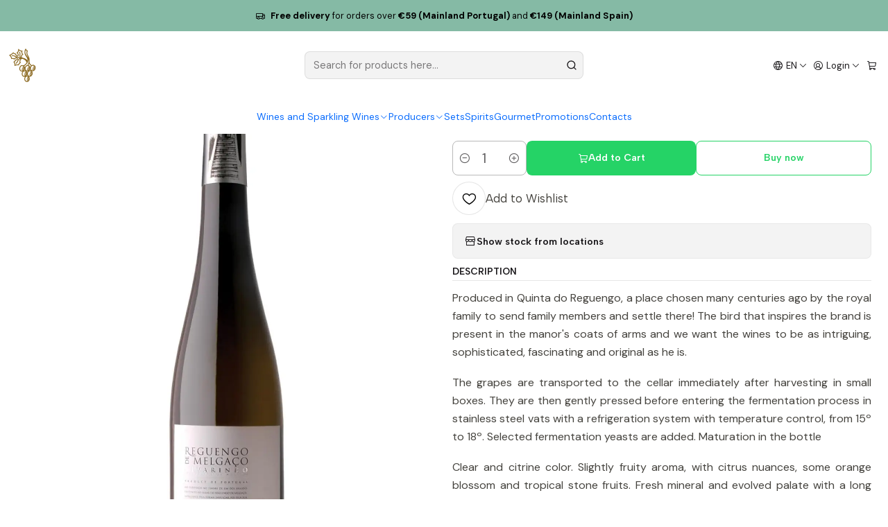

--- FILE ---
content_type: text/html; charset=utf-8
request_url: https://www.vinhalvarinho.pt/en/reguengo-de-melgaco-alvarinho
body_size: 24377
content:






<!doctype html>

<html class="no-js" lang="en" xmlns="http://www.w3.org/1999/xhtml">
  <head>
    

    <meta charset="UTF-8">
    <meta name="viewport" content="width=device-width, initial-scale=1.0">
    <title>Reguengo de Melgaço Alvarinho</title>
    <meta name="description" content="Produced in Quinta do Reguengo, a place chosen many centuries ago by the royal family to send family members and settle there! The bird that inspires the brand is present in the manor's coats of arms and we want the wines to be as intriguing, sophisticated, fascinating and original as he is. The grapes are transported to the cellar immediately afte">
    <meta name="robots" content="follow, all">

    <link rel="preconnect" href="https://images.jumpseller.com">
    <link rel="preconnect" href="https://cdnx.jumpseller.com">
    <link rel="preconnect" href="https://assets.jumpseller.com">
    <link rel="preconnect" href="https://files.jumpseller.com">
    <link rel="preconnect" href="https://fonts.googleapis.com">
    <link rel="preconnect" href="https://fonts.gstatic.com" crossorigin>

    

<!-- Facebook Meta tags for Product -->
<meta property="fb:app_id" content="283643215104248">

    <meta property="og:id" content="12689732">
    <meta property="og:title" content="Reguengo de Melgaço Alvarinho 2024 Vinho Verde White 75cl">
    <meta property="og:type" content="product">
    
      
        <meta property="og:image" content="https://cdnx.jumpseller.com/vinhalvarinho-pt/image/21850088/reguengo_de_melgaco_alvarinho.jpg?1656956079">
      

    

    
      <meta property="og:brand" content="Reguengo de Melgaço">
    

    <meta property="product:is_product_shareable" content="1">

    
      <meta property="product:original_price:amount" content="10.5">
      <meta property="product:price:amount" content="10.5">
      
        <meta property="product:availability" content="instock">
      
    

    <meta property="product:original_price:currency" content="EUR">
    <meta property="product:price:currency" content="EUR">
  

<meta property="og:description" content="Produced in Quinta do Reguengo, a place chosen many centuries ago by the royal family to send family members and settle there! The bird that inspires the brand is present in the manor's coats of arms and we want the wines to be as intriguing, sophisticated, fascinating and original as he is. The grapes are transported to the cellar immediately afte">
<meta property="og:url" content="https://www.vinhalvarinho.pt/en/reguengo-de-melgaco-alvarinho">
<meta property="og:site_name" content="VinhAlvarinho.pt">
<meta name="twitter:card" content="summary">


  <meta property="og:locale" content="en">

  <meta property="og:locale:alternate" content="pt_PT">

  <meta property="og:locale:alternate" content="es">



    
      <link rel="alternate" 
          hreflang="en"
         href="https://www.vinhalvarinho.pt/en/reguengo-de-melgaco-alvarinho">
    
      <link rel="alternate" 
          hreflang="pt-PT"
         href="https://www.vinhalvarinho.pt/reguengo-de-melgaco-alvarinho">
    
      <link rel="alternate" 
          hreflang="es"
         href="https://www.vinhalvarinho.pt/es/reguengo-de-melgaco-alvarinho">
    

    <link rel="canonical" href="https://www.vinhalvarinho.pt/en/reguengo-de-melgaco-alvarinho">

    
    <link rel="apple-touch-icon" type="image/x-icon" href="https://cdnx.jumpseller.com/vinhalvarinho-pt/image/21497626/resize/57/57?1641596443" sizes="57x57">
    <link rel="apple-touch-icon" type="image/x-icon" href="https://cdnx.jumpseller.com/vinhalvarinho-pt/image/21497626/resize/60/60?1641596443" sizes="60x60">
    <link rel="apple-touch-icon" type="image/x-icon" href="https://cdnx.jumpseller.com/vinhalvarinho-pt/image/21497626/resize/72/72?1641596443" sizes="72x72">
    <link rel="apple-touch-icon" type="image/x-icon" href="https://cdnx.jumpseller.com/vinhalvarinho-pt/image/21497626/resize/76/76?1641596443" sizes="76x76">
    <link rel="apple-touch-icon" type="image/x-icon" href="https://cdnx.jumpseller.com/vinhalvarinho-pt/image/21497626/resize/114/114?1641596443" sizes="114x114">
    <link rel="apple-touch-icon" type="image/x-icon" href="https://cdnx.jumpseller.com/vinhalvarinho-pt/image/21497626/resize/120/120?1641596443" sizes="120x120">
    <link rel="apple-touch-icon" type="image/x-icon" href="https://cdnx.jumpseller.com/vinhalvarinho-pt/image/21497626/resize/144/144?1641596443" sizes="144x144">
    <link rel="apple-touch-icon" type="image/x-icon" href="https://cdnx.jumpseller.com/vinhalvarinho-pt/image/21497626/resize/152/152?1641596443" sizes="152x152">

    <link rel="icon" type="image/png" href="https://cdnx.jumpseller.com/vinhalvarinho-pt/image/21497626/resize/196/196?1641596443" sizes="196x196">
    <link rel="icon" type="image/png" href="https://cdnx.jumpseller.com/vinhalvarinho-pt/image/21497626/resize/160/160?1641596443" sizes="160x160">
    <link rel="icon" type="image/png" href="https://cdnx.jumpseller.com/vinhalvarinho-pt/image/21497626/resize/96/96?1641596443" sizes="96x96">
    <link rel="icon" type="image/png" href="https://cdnx.jumpseller.com/vinhalvarinho-pt/image/21497626/resize/32/32?1641596443" sizes="32x32">
    <link rel="icon" type="image/png" href="https://cdnx.jumpseller.com/vinhalvarinho-pt/image/21497626/resize/16/16?1641596443" sizes="16x16">

  <meta name="msapplication-TileColor" content="#95b200">
  <meta name="theme-color" content="#ffffff">



    <!-- jQuery -->
    <script src="https://cdnjs.cloudflare.com/ajax/libs/jquery/3.7.1/jquery.min.js" integrity="sha384-1H217gwSVyLSIfaLxHbE7dRb3v4mYCKbpQvzx0cegeju1MVsGrX5xXxAvs/HgeFs" crossorigin="anonymous" defer></script>

    <!-- Bootstrap -->
    <link rel="stylesheet" href="https://cdn.jsdelivr.net/npm/bootstrap@5.3.3/dist/css/bootstrap.min.css" integrity="sha384-QWTKZyjpPEjISv5WaRU9OFeRpok6YctnYmDr5pNlyT2bRjXh0JMhjY6hW+ALEwIH" crossorigin="anonymous" >

    <!-- Youtube-Background -->
    <script src="https://unpkg.com/youtube-background@1.1.8/jquery.youtube-background.min.js" integrity="sha384-/YXvVTPXDERZ0NZwmcXGCk5XwLkUALrlDB/GCXAmBu1WzubZeTTJDQBPlLD5JMKT" crossorigin="anonymous" defer></script>

    
      <!-- Autocomplete search -->
      <script src="https://cdn.jsdelivr.net/npm/@algolia/autocomplete-js@1.16.0/dist/umd/index.production.min.js" integrity="sha384-fZZuusWZz3FhxzgaN0ZQmDKF5cZW+HP+L8BHTjUi16SY5rRdPc75fmH2rB0Y5Xlz" crossorigin="anonymous" defer></script>
      <script src="//assets.jumpseller.com/public/autocomplete/jumpseller-autocomplete@1.0.0.min.js" data-suggest-categories="false" defer></script>
    

    
      <!-- Swiper -->
      <link rel="stylesheet" href="https://cdn.jsdelivr.net/npm/swiper@11.2.7/swiper-bundle.min.css" integrity="sha384-BcvoXlBGZGOz275v0qWNyMLPkNeRLVmehEWtJzEAPL2fzOThyIiV5fhg1uAM20/B" crossorigin="anonymous" >
      <script src="https://cdn.jsdelivr.net/npm/swiper@11.2.7/swiper-bundle.min.js" integrity="sha384-hxqIvJQNSO0jsMWIgfNvs1+zhywbaDMqS9H+bHRTE7C/3RNfuSZpqhbK1dsJzhZs" crossorigin="anonymous" defer></script>
    

    <script type="application/ld+json">
  [
    {
      "@context": "https://schema.org",
      "@type": "BreadcrumbList",
      "itemListElement": [
        
          {
          "@type": "ListItem",
          "position": 1,
          "item": {
          "name": "Home",
          "@id": "/en/"
          }
          }
          ,
        
          {
          "@type": "ListItem",
          "position": 2,
          "item": {
          "name": "Producers",
          "@id": "/en/produtores-vinho"
          }
          }
          ,
        
          {
          "@type": "ListItem",
          "position": 3,
          "item": {
          "name": "Verde Wine",
          "@id": "/en/produtores-vinho-verde"
          }
          }
          ,
        
          {
          "@type": "ListItem",
          "position": 4,
          "item": {
          "name": "Reguengo de Melgaço",
          "@id": "/en/reguengo-de-melgaco-produtor-vinho-alvarinho"
          }
          }
          ,
        
          {
          "@type": "ListItem",
          "position": 5,
          "item": {
          "name": "Reguengo de Melgaço Alvarinho 2024 Vinho Verde White 75cl"
          }
          }
          
        
      ]
    },
    {
      "@context": "https://schema.org/"
      ,
        "@type": "Product",
        "name": "Reguengo de Melgaço Alvarinho 2024 Vinho Verde White 75cl",
        "url": "https://www.vinhalvarinho.pt/en/reguengo-de-melgaco-alvarinho",
        "itemCondition": "https://schema.org/NewCondition",
        "sku": "A15.001",
        "image": "https://cdnx.jumpseller.com/vinhalvarinho-pt/image/21850088/reguengo_de_melgaco_alvarinho.jpg?1656956079",
        "productID": "5606011110247",
        "description": "Produced in Quinta do Reguengo, a place chosen many centuries ago by the royal family to send family members and settle there! The bird that inspires the brand is present in the manor&amp;#39;s coats of arms and we want the wines to be as intriguing, sophisticated, fascinating and original as he is. The grapes are transported to the cellar immediately after harvesting in small boxes. They are then gently pressed before entering the fermentation process in stainless steel vats with a refrigeration system with temperature control, from 15º to 18º. Selected fermentation yeasts are added. Maturation in the bottle Clear and citrine color. Slightly fruity aroma, with citrus nuances, some orange blossom and tropical stone fruits. Fresh mineral and evolved palate with a long and persistent aftertaste. Excellent aperitif. Pairs well with fish, seafood and roasts.",
        
        "brand": {
          "@type": "Brand",
          "name": "Reguengo de Melgaço"
        },
        
        
        "aggregateRating": {
          "@type": "AggregateRating",
          "ratingValue": "4.6",
          "reviewCount": "10"
        },
        
        
          "category": "421",
        
        "offers": {
          
            "@type": "Offer",
            "itemCondition": "https://schema.org/NewCondition",
            
            "availability": "https://schema.org/InStock",
            
            
              
            
            "price": "10.5",
          
          "priceCurrency": "EUR",
          "seller": {
            "@type": "Organization",
            "name": "VinhAlvarinho.pt"
          },
          "url": "https://www.vinhalvarinho.pt/en/reguengo-de-melgaco-alvarinho",
          "shippingDetails": [
            {
            "@type": "OfferShippingDetails",
            "shippingDestination": [
            
            {
              "@type": "DefinedRegion",
              "addressCountry": "AT"
            },
            
            {
              "@type": "DefinedRegion",
              "addressCountry": "BE"
            },
            
            {
              "@type": "DefinedRegion",
              "addressCountry": "BG"
            },
            
            {
              "@type": "DefinedRegion",
              "addressCountry": "HR"
            },
            
            {
              "@type": "DefinedRegion",
              "addressCountry": "CZ"
            },
            
            {
              "@type": "DefinedRegion",
              "addressCountry": "DK"
            },
            
            {
              "@type": "DefinedRegion",
              "addressCountry": "EE"
            },
            
            {
              "@type": "DefinedRegion",
              "addressCountry": "FI"
            },
            
            {
              "@type": "DefinedRegion",
              "addressCountry": "FR"
            },
            
            {
              "@type": "DefinedRegion",
              "addressCountry": "DE"
            },
            
            {
              "@type": "DefinedRegion",
              "addressCountry": "GR"
            },
            
            {
              "@type": "DefinedRegion",
              "addressCountry": "HU"
            },
            
            {
              "@type": "DefinedRegion",
              "addressCountry": "IT"
            },
            
            {
              "@type": "DefinedRegion",
              "addressCountry": "LV"
            },
            
            {
              "@type": "DefinedRegion",
              "addressCountry": "LT"
            },
            
            {
              "@type": "DefinedRegion",
              "addressCountry": "LU"
            },
            
            {
              "@type": "DefinedRegion",
              "addressCountry": "NL"
            },
            
            {
              "@type": "DefinedRegion",
              "addressCountry": "PL"
            },
            
            {
              "@type": "DefinedRegion",
              "addressCountry": "PT"
            },
            
            {
              "@type": "DefinedRegion",
              "addressCountry": "RO"
            },
            
            {
              "@type": "DefinedRegion",
              "addressCountry": "SK"
            },
            
            {
              "@type": "DefinedRegion",
              "addressCountry": "SI"
            },
            
            {
              "@type": "DefinedRegion",
              "addressCountry": "ES"
            },
            
            {
              "@type": "DefinedRegion",
              "addressCountry": "SE"
            }
            ]
            }
          ]
        }
      
    }
  ]
</script>


    <style type="text/css" data-js-stylesheet="layout">
      
      
      
      

      
      
      
        
          @import url('https://fonts.googleapis.com/css2?family=Albert+Sans:ital,wght@0,100;0,200;0,300;0,400;0,500;0,600;0,700;0,800;1,100;1,200;1,300;1,400;1,500;1,600;1,700;1,800&display=swap');
        
      
        
          @import url('https://fonts.googleapis.com/css2?family=DM+Sans:ital,wght@0,100;0,200;0,300;0,400;0,500;0,600;0,700;0,800;1,100;1,200;1,300;1,400;1,500;1,600;1,700;1,800&display=swap');
        
      

      @import url('https://unpkg.com/@phosphor-icons/web@2.1.1/src/regular/style.css');
      

      :root {
        --theme-icon-style: var(--icon-style-regular);
        --font-main: Albert Sans, sans-serif;
        --font-secondary: DM Sans, sans-serif;
        --font-store-name: Albert Sans, sans-serif;
        --font-buttons: Albert Sans, sans-serif;
        --font-base-size: 16px;
        
          --title-size-desktop: var(--title-size-large-desktop);
          --title-size-mobile: var(--title-size-large-mobile);
        
        --title-weight: 300;
        --title-spacing: 0px;
        --title-text-transform: initial;
        
          --description-size-desktop: var(--description-size-medium-desktop);
          --description-size-mobile: var(--description-size-medium-mobile);
        
        --subtitle-size-desktop-number: 0.4;
        --subtitle-size-mobile-number: 0.3;
        
          --subtitle-size-desktop: 16px;
          --subtitle-size-mobile: 8px;
        
        --subtitle-weight: 400;
        --subtitle-spacing: 0px;
        --subtitle-text-transform: uppercase;
        --store-name-size-desktop: var(--store-name-desktop-large);
        --store-name-size-mobile: var(--store-name-mobile-large);
        --store-name-weight: 400;

        
            --radius-style: 15px;
            --radius-style-adapt: calc(var(--radius-style) * 0.5);
            --radius-style-inner: calc(var(--radius-style) * 0.5);
            
              --pb-radius-style: var(--radius-style);
              --pb-radius-style-inner: var(--radius-style-inner);
            
            
              --article-block-radius-style: var(--radius-style);
              --article-block-radius-style-adapt: var(--radius-style-adapt);
            
        

        
            --button-style: calc(var(--font-base-size) * 0.5);
          
        --button-transform: inherit;

        
          --theme-section-padding: var(--theme-section-padding-large);
          --theme-block-padding: var(--theme-block-padding-large);
          --section-content-margin: calc(-1 * var(--theme-block-padding));
          --section-content-padding: var(--theme-block-padding);
          --theme-block-wrapper-gap: calc(var(--theme-block-padding) * 2);
        
        --theme-block-padding-inner: calc(var(--font-base-size) * 0.75);

        --theme-border-style: solid;
        --theme-border-thickness: 1px;
        --theme-button-hover-size: 2px;

        --button-font-size-desktop: 14px;
        --button-font-size-mobile: 12px;

        --theme-heading-underline-thickness-desktop: 2px;
        --theme-heading-underline-thickness-mobile: 2px;
        --theme-heading-underline-width-desktop: 130px;
        --theme-heading-underline-width-mobile: 130px;

        --cart-header-logo-height-desktop: 50px;
        --cart-header-logo-height-mobile: 40px;

        
            --pb-padding: calc(var(--font-base-size) * 0.75);
          
        --pb-alignment: center;
        
          --pb-font-size-desktop: calc(var(--font-base-size) * 1);
          --pb-font-size-mobile: calc(var(--font-base-size) * 1);
        
        --pb-name-weight: 500;
        --pb-name-spacing: 0px;
        --pb-name-text-transform: initial;
        
          --pb-labels-font-size-desktop: calc(var(--font-base-size) * 0.7);
          --pb-labels-font-size-mobile: calc(var(--font-base-size) * 0.7);
        
        --pb-color-label-status-bg: #ED0914;
        --pb-color-label-status-text: #FFFFFF;
        --pb-color-label-status-border: rgba(255, 255, 255, 0.1);
        --pb-color-label-new-bg: #25D366;
        --pb-color-label-new-text: #FFFFFF;
        --pb-image-dimension: var(--aspect-ratio-portrait);
        
            --pb-colors-style-outer: 5px;
            --pb-colors-style-inner: 3px;
        
        
          --pb-colors-size-desktop: 20px;
          --pb-colors-size-mobile: 16px;
        
        
          --pb-actions-font-size-desktop: calc(var(--pb-font-size-desktop) * 2.5);
          --pb-actions-font-size-mobile: calc(var(--pb-font-size-mobile) * 2);
        
        --pb-card-border-opacity: 0.1;

        
            --article-block-content-padding: calc(var(--font-base-size) * 0.75);
        
        
          --article-block-font-size-desktop: calc(var(--font-base-size) * 1.3125);
          --article-block-font-size-mobile: calc(var(--font-base-size) * 1.125);
          --article-block-line-height: var(--font-base-line-height);
          --article-block-line-height-excerpt: calc(var(--article-block-line-height) * 0.8);
        
        --article-block-title-weight: 400;
        --article-block-title-spacing: 0px;
        --article-block-title-transform: initial;
        --article-block-border-opacity: 0.5;

        --store-whatsapp-spacing: 1rem;
        --store-whatsapp-color-icon: #FFFFFF;
        --store-whatsapp-color-bg: #25D366;
        --store-whatsapp-color-bg-hover: #128C7E;
        --store-whatsapp-color-message-text: #000000;
        --store-whatsapp-color-message-bg: #FFFFFF;
        --store-whatsapp-color-message-shadow: rgba(0, 0, 0, 0.2);

        --av-popup-color-bg: #FFFFFF;
        --av-popup-color-text: #222222;
        --av-popup-color-button-accept-bg: #329B4F;
        --av-popup-color-button-accept-text: #FFFFFF;
        --av-popup-color-button-reject-bg: #DC2D13;
        --av-popup-color-button-reject-text: #FFFFFF;

        --breadcrumbs-margin-top: 8px;
        --breadcrumbs-margin-bottom: 8px;
        --breadcrumbs-alignment-desktop: start;
        --breadcrumbs-alignment-mobile: start;

        --color-discount: #D2040F;
        --color-discount-text: #FFFFFF;
        --color-ratings: #FF9F1C;
        --color-additional-icon: #000000;
        --color-additional-icon-active: #ED0914;
        --color-additional-background: #FFFFFF;
        --color-additional-border: rgba(0, 0, 0, 0.1);

        --carousel-nav-size: 14px;

        --theme-pb-image-transition: var(--theme-image-overlap);
        --theme-pb-image-transition-hover: var(--theme-image-overlap-hover);
      }

      
      .product-block,
      [data-bundle-color="default"] {
        --color-background: #FFFFFF;
        --color-background-contrast: #222222;
        --color-background-contrast-op05: rgba(34, 34, 34, 0.05);
        --color-background-contrast-op3: rgba(34, 34, 34, 0.3);
        --color-background-contrast-op7: rgba(34, 34, 34, 0.7);
        --color-background-op0: rgba(255, 255, 255, 0.0);
        --color-main: #19171A;
        --color-main-op05: rgba(25, 23, 26, 0.05);
        --color-main-op1: rgba(25, 23, 26, 0.1);
        --color-main-op2: rgba(25, 23, 26, 0.2);
        --color-main-op3: rgba(25, 23, 26, 0.3);
        --color-main-op5: rgba(25, 23, 26, 0.5);
        --color-main-op7: rgba(25, 23, 26, 0.7);
        --color-secondary: #45433E;
        --color-secondary-op05: rgba(69, 67, 62, 0.05);
        --color-secondary-op1: rgba(69, 67, 62, 0.1);
        --color-secondary-op3: rgba(69, 67, 62, 0.3);
        --color-secondary-op7: rgba(69, 67, 62, 0.7);
        --color-links: #7CA982;
        --color-links-hover: #19171A;
        --color-links-badge-hover: #8bb391;
        --color-links-contrast: #FFFFFF;
        --color-button-main-bg: #25D366;
        --color-button-main-bg-hover: #56e18a;
        --color-button-main-text: #FFFFFF;
        --color-button-secondary-bg: #45433E;
        --color-button-secondary-bg-hover: #67645c;
        --color-button-secondary-text: #FFFFFF;
        --color-border: var(--color-main-op1);
        --color-selection-text: #FFFFFF;
        --color-overlay: #FFFFFF;

        color: var(--color-main);
        background: var(--color-background);
      }
      
      
      [data-bundle-color="system-1"] {
        --color-background: #85BAA5;
        --color-background-contrast: #222222;
        --color-background-contrast-op05: rgba(34, 34, 34, 0.05);
        --color-background-contrast-op3: rgba(34, 34, 34, 0.3);
        --color-background-contrast-op7: rgba(34, 34, 34, 0.7);
        --color-background-op0: rgba(133, 186, 165, 0.0);
        --color-main: #000000;
        --color-main-op05: rgba(0, 0, 0, 0.05);
        --color-main-op1: rgba(0, 0, 0, 0.1);
        --color-main-op2: rgba(0, 0, 0, 0.2);
        --color-main-op3: rgba(0, 0, 0, 0.3);
        --color-main-op5: rgba(0, 0, 0, 0.5);
        --color-main-op7: rgba(0, 0, 0, 0.7);
        --color-secondary: #FFFFFF;
        --color-secondary-op05: rgba(255, 255, 255, 0.05);
        --color-secondary-op1: rgba(255, 255, 255, 0.1);
        --color-secondary-op3: rgba(255, 255, 255, 0.3);
        --color-secondary-op7: rgba(255, 255, 255, 0.7);
        --color-links: #FFFFFF;
        --color-links-hover: #000000;
        --color-links-badge-hover: #ffffff;
        --color-links-contrast: #222222;
        --color-button-main-bg: #172922;
        --color-button-main-bg-hover: #2e5244;
        --color-button-main-text: #FFFFFF;
        --color-button-secondary-bg: #985575;
        --color-button-secondary-bg-hover: #b47995;
        --color-button-secondary-text: #FFFFFF;
        --color-border: var(--color-main-op1);
        --color-selection-text: #FFFFFF;
        --color-overlay: #85BAA5;

        color: var(--color-main);
        background: var(--color-background);
      }
      
      
      [data-bundle-color="system-2"] {
        --color-background: #F1FAEE;
        --color-background-contrast: #222222;
        --color-background-contrast-op05: rgba(34, 34, 34, 0.05);
        --color-background-contrast-op3: rgba(34, 34, 34, 0.3);
        --color-background-contrast-op7: rgba(34, 34, 34, 0.7);
        --color-background-op0: rgba(241, 250, 238, 0.0);
        --color-main: #1D3557;
        --color-main-op05: rgba(29, 53, 87, 0.05);
        --color-main-op1: rgba(29, 53, 87, 0.1);
        --color-main-op2: rgba(29, 53, 87, 0.2);
        --color-main-op3: rgba(29, 53, 87, 0.3);
        --color-main-op5: rgba(29, 53, 87, 0.5);
        --color-main-op7: rgba(29, 53, 87, 0.7);
        --color-secondary: #1D3557;
        --color-secondary-op05: rgba(29, 53, 87, 0.05);
        --color-secondary-op1: rgba(29, 53, 87, 0.1);
        --color-secondary-op3: rgba(29, 53, 87, 0.3);
        --color-secondary-op7: rgba(29, 53, 87, 0.7);
        --color-links: #1D3557;
        --color-links-hover: #1D3557;
        --color-links-badge-hover: #23416a;
        --color-links-contrast: #FFFFFF;
        --color-button-main-bg: #457B9D;
        --color-button-main-bg-hover: #669bbc;
        --color-button-main-text: #F1FAEE;
        --color-button-secondary-bg: #E63946;
        --color-button-secondary-bg-hover: #ed727b;
        --color-button-secondary-text: #F1FAEE;
        --color-border: var(--color-main-op1);
        --color-selection-text: #FFFFFF;
        --color-overlay: #F1FAEE;

        color: var(--color-main);
        background: var(--color-background);
      }
      
      
      [data-bundle-color="system-3"] {
        --color-background: #E7F1ED;
        --color-background-contrast: #222222;
        --color-background-contrast-op05: rgba(34, 34, 34, 0.05);
        --color-background-contrast-op3: rgba(34, 34, 34, 0.3);
        --color-background-contrast-op7: rgba(34, 34, 34, 0.7);
        --color-background-op0: rgba(231, 241, 237, 0.0);
        --color-main: #172922;
        --color-main-op05: rgba(23, 41, 34, 0.05);
        --color-main-op1: rgba(23, 41, 34, 0.1);
        --color-main-op2: rgba(23, 41, 34, 0.2);
        --color-main-op3: rgba(23, 41, 34, 0.3);
        --color-main-op5: rgba(23, 41, 34, 0.5);
        --color-main-op7: rgba(23, 41, 34, 0.7);
        --color-secondary: #985575;
        --color-secondary-op05: rgba(152, 85, 117, 0.05);
        --color-secondary-op1: rgba(152, 85, 117, 0.1);
        --color-secondary-op3: rgba(152, 85, 117, 0.3);
        --color-secondary-op7: rgba(152, 85, 117, 0.7);
        --color-links: #985575;
        --color-links-hover: #172922;
        --color-links-badge-hover: #a66082;
        --color-links-contrast: #FFFFFF;
        --color-button-main-bg: #172922;
        --color-button-main-bg-hover: #2e5244;
        --color-button-main-text: #FFFFFF;
        --color-button-secondary-bg: #985575;
        --color-button-secondary-bg-hover: #b47995;
        --color-button-secondary-text: #FFFFFF;
        --color-border: var(--color-main-op1);
        --color-selection-text: #FFFFFF;
        --color-overlay: #E7F1ED;

        color: var(--color-main);
        background: var(--color-background);
      }
      
      
      [data-bundle-color="system-4"] {
        --color-background: #E7F1ED;
        --color-background-contrast: #222222;
        --color-background-contrast-op05: rgba(34, 34, 34, 0.05);
        --color-background-contrast-op3: rgba(34, 34, 34, 0.3);
        --color-background-contrast-op7: rgba(34, 34, 34, 0.7);
        --color-background-op0: rgba(231, 241, 237, 0.0);
        --color-main: #172922;
        --color-main-op05: rgba(23, 41, 34, 0.05);
        --color-main-op1: rgba(23, 41, 34, 0.1);
        --color-main-op2: rgba(23, 41, 34, 0.2);
        --color-main-op3: rgba(23, 41, 34, 0.3);
        --color-main-op5: rgba(23, 41, 34, 0.5);
        --color-main-op7: rgba(23, 41, 34, 0.7);
        --color-secondary: #985575;
        --color-secondary-op05: rgba(152, 85, 117, 0.05);
        --color-secondary-op1: rgba(152, 85, 117, 0.1);
        --color-secondary-op3: rgba(152, 85, 117, 0.3);
        --color-secondary-op7: rgba(152, 85, 117, 0.7);
        --color-links: #985575;
        --color-links-hover: #172922;
        --color-links-badge-hover: #a66082;
        --color-links-contrast: #FFFFFF;
        --color-button-main-bg: #172922;
        --color-button-main-bg-hover: #2e5244;
        --color-button-main-text: #FFFFFF;
        --color-button-secondary-bg: #985575;
        --color-button-secondary-bg-hover: #b47995;
        --color-button-secondary-text: #FFFFFF;
        --color-border: var(--color-main-op1);
        --color-selection-text: #FFFFFF;
        --color-overlay: #E7F1ED;

        color: var(--color-main);
        background: var(--color-background);
      }
      

      
      :is(.product-block__attributes, .store-product__attributes) {
        display: none !important;
      }
      

      .product-block__labels,
      .product-block__labels > .d-flex {
        align-items: start;
      }

      
          .product-block__label--status,
          .product-block__label--new {
            border-radius: calc(var(--pb-padding) * 0.5);
          }
      

      
        .product-block:has(.product-block__extras) .product-block__extras {
          right: 0;
        }

        @media only screen and (max-width: 575px) {
          .product-block:has(.product-block__extras) .product-block__extras > * {
            right: calc(var(--pb-padding) * 2.5);
          }
        }

        @media only screen and (min-width: 576px) {
          .product-block:has(.product-block__extras) .product-block__extras > * {
            right: calc(var(--pb-padding) * 3);
          }
        }
      

      

      

      
      .product-stock[data-label="available"] {
        display: none !important;
      }
      

      
      .product-stock__text {
        display: none !important;
      }
      

      

      
      #buy-now-button:disabled {
        display: block !important;
        visibility: hidden !important;
      }

      @media screen and (max-width: 768px) {
        #buy-now-button:disabled {
          display: none !important;
        }
      }
      

      

      
        

        
            .product-block__label--discount {
              flex-direction: row;
              gap: calc(var(--pb-padding) * 0.25);
              border-radius: calc(var(--pb-padding) * 0.5);
            }
        
      

      

      

      
        .button--style:before {
          display: none;
        }
      

      

      

      

      

      

      

      

      

      

      
          .article-categories > .article-categories__link {
            gap: 0;
          }
          .article-categories__icon::before {
            font-family: var(--icon-style-regular);
            content: "\e2a2";
          }
        

      
    </style>

    <link rel="stylesheet" href="https://assets.jumpseller.com/store/vinhalvarinho-pt/themes/903921/app.min.css?1769303326">
    
      <!-- FlatPickr -->
      <script src="https://cdnjs.cloudflare.com/ajax/libs/flatpickr/4.6.13/flatpickr.min.js" integrity="sha512-K/oyQtMXpxI4+K0W7H25UopjM8pzq0yrVdFdG21Fh5dBe91I40pDd9A4lzNlHPHBIP2cwZuoxaUSX0GJSObvGA==" crossorigin="anonymous" ></script>
      <link rel="stylesheet" href="https://cdnjs.cloudflare.com/ajax/libs/flatpickr/4.6.13/flatpickr.min.css" integrity="sha512-MQXduO8IQnJVq1qmySpN87QQkiR1bZHtorbJBD0tzy7/0U9+YIC93QWHeGTEoojMVHWWNkoCp8V6OzVSYrX0oQ==" crossorigin="anonymous" >
      <link rel="stylesheet" href="https://assets.jumpseller.com/store/vinhalvarinho-pt/themes/903921/component-product.min.css?1769303326">
    
    
    
    
      <link rel="stylesheet" href="https://cdnjs.cloudflare.com/ajax/libs/aos/2.3.4/aos.css" integrity="sha512-1cK78a1o+ht2JcaW6g8OXYwqpev9+6GqOkz9xmBN9iUUhIndKtxwILGWYOSibOKjLsEdjyjZvYDq/cZwNeak0w==" crossorigin="anonymous" rel="preload" as="style" onload="this.onload=null;this.rel=&#39;stylesheet&#39;">
      <noscript><link rel="stylesheet" href="https://cdnjs.cloudflare.com/ajax/libs/aos/2.3.4/aos.css" integrity="sha512-1cK78a1o+ht2JcaW6g8OXYwqpev9+6GqOkz9xmBN9iUUhIndKtxwILGWYOSibOKjLsEdjyjZvYDq/cZwNeak0w==" crossorigin="anonymous" ></noscript>
    

    






































<script type="application/json" id="theme-data">
  {
    "is_preview": false,
    "template": "product",
    "cart": {
      "url": "/en/cart",
      "debounce": 50
    },
    "language": "en",
    "order": {
      "totalOutstanding": 0.0,
      "productsCount": 0,
      "checkoutUrl": "https://www.vinhalvarinho.pt/en/v2/checkout/vertical/",
      "url": "/en/cart",
      "remainingForFreeShippingMessage": "",
      "minimumPurchase": {
        "conditionType": "",
        "conditionValue": 0
      }
    },
    "currency_code": "EUR",
    "translations": {
      "active_price": "Active price",
      "added_singular": "1 unit of %{name} has been added.",
      "added_qty_plural": "%{qty} units of %{name} have been added.",
      "added_to_cart": "added to the cart",
      "add_to_cart": "Add to Cart",
      "added_to_wishlist": "%{name} was added to your Wishlist",
      "available_in_stock": "Available in stock",
      "buy": "Buy",
      "buy_now": "Buy now",
      "buy_now_not_allowed": "You cannot buy now with the current choosen quantity.",
      "check_this": "Check this out:",
      "contact_us": "Contact us",
      "continue_shopping": "Continue shopping",
      "copy_to_clipboard": "Copy to clipboard",
      "counter_text_weeks": "weeks",
      "counter_text_days": "days",
      "counter_text_hours": "hours",
      "counter_text_minutes": "minutes",
      "counter_text_seconds": "seconds",
      "customer_register_back_link_url": "/en/customer/login",
      "customer_register_back_link_text": "Already have an account? Log in here",
      "discount_off": "Discount off",
      "discount_message": "This promotion is valid from %{date_begins} to %{date_expires}",
      "error_adding_to_cart": "Error adding to cart",
      "error_updating_to_cart": "Error updating to cart",
      "error_adding_to_wishlist": "Error adding to Wishlist",
      "error_removing_from_wishlist": "Error removing from Wishlist",
      "files_too_large": "The sum of the size of the selected files must be lower than 10MB.",
      "fill_country_region_shipping": "Please fill in the country and region to calculate the shipping costs.",
      "go_to": "Go to",
      "go_to_cart": "Go to Cart",
      "low_stock_basic": "Low stock",
      "low_stock_limited": "Hurry! Few units left",
      "low_stock_alert": "Hurry! Almost sold out",
      "low_stock_basic_exact": "%{qty} units left",
      "low_stock_limited_exact": "Hurry! Only %{qty} units left",
      "low_stock_alert_exact": "Hurry! Only %{qty} in stock",
      "minimum_quantity": "Minimum quantity",
      "more_info": "I would like to know more about this product",
      "newsletter_message_success": "Successfully registered",
      "newsletter_message_error": "Error registering, please try again later.",
      "newsletter_message_success_captcha": "Success in captcha",
      "newsletter_message_error_captcha": "Error in captcha",
      "newsletter_text_placeholder": "email@domain.com",
      "newsletter_text_button": "Subscribe",
      "notify_me_when_available": "Notify me when available",
      "no_shipping_methods": "No shipping methods available for your shipping address.",
      "out_of_stock": "Out of stock",
      "proceed_to_checkout": "Proceed to Checkout",
      "product_stock_locations_link_text": "See in Google Maps",
      "removed_from_wishlist": "%{name} was removed from your Wishlist",
      "see_my_wishlist": "See my Wishlist",
      "send_us_a_message": "Send us a WhatsApp message",
      "share_on": "Share on",
      "show_more": "Show More",
      "show_less": "Show Less",
      "success": "Success",
      "success_adding_to_cart": "Successfully added to cart",
      "success_adding_to_wishlist": "Successfully added to your Wishlist",
      "success_removing_from_wishlist": "Successfully removed from your Wishlist",
      "SKU": "SKU",
      "x_units_in_stock": "%{qty} units in stock",
      "lowest_price_message": "Lowest price in the last 30 days:"
    },
    "options": {
      "av_popup_button_reject_redirect": "https://google.com",
      "display_cart_notification": true,
      "filters_desktop": true,
      "pf_first_gallery_image": false,
      "quantity": "Quantity",
      "tax_label": "+ tax",
      "price_without_tax_message": "Price without tax:"
    }
  }
</script>

<script>
  function callonDOMLoaded(callback) {
    document.readyState === 'loading' ? window.addEventListener('DOMContentLoaded', callback) : callback();
  }
  function callonComplete(callback) {
    document.readyState === 'complete' ? callback() : window.addEventListener('load', callback);
  }
  Object.defineProperty(window, 'theme', {
    value: Object.freeze(JSON.parse(document.querySelector('#theme-data').textContent)),
    writable: false,
    configurable: false,
  });
</script>




    
  <meta name="csrf-param" content="authenticity_token" />
<meta name="csrf-token" content="Uy6TkD5plo4msM7BhiQxJHIaDEAZudcw9-2AjZwF-VQeTEpkbQN3Lb5Yy1EvUJ8pEYdMtwQJKyaicQW9gvaiOA" />




  <script async src="https://www.googletagmanager.com/gtag/js?id=G-EC9NX12HM5"></script>


  <!-- Google Tag Manager -->
    <script>(function(w,d,s,l,i){w[l]=w[l]||[];w[l].push({'gtm.start':
    new Date().getTime(),event:'gtm.js'});var f=d.getElementsByTagName(s)[0],
    j=d.createElement(s),dl=l!='dataLayer'?'&l='+l:'';j.async=true;j.src=
    'https://www.googletagmanager.com/gtm.js?id='+i+dl;f.parentNode.insertBefore(j,f);
    })(window,document,'script','dataLayer', "GTM-KSCQRZ8");</script>
    <!-- End Google Tag Manager -->


  <script async src="https://www.googletagmanager.com/gtag/js?id=AW-520082049"></script>


<script>
  window.dataLayer = window.dataLayer || [];

  function gtag() {
    dataLayer.push(arguments);
  }

  gtag('js', new Date());

  // custom dimensions (for OKRs metrics)
  let custom_dimension_params = { custom_map: {} };
  
  custom_dimension_params['custom_map']['dimension1'] = 'theme';
  custom_dimension_params['theme'] = "simple";
  
  

  // Send events to Jumpseller GA Account
  // gtag('config', 'G-JBWEC7QQTS', Object.assign({}, { 'allow_enhanced_conversions': true }, custom_dimension_params));

  // Send events to Store Owner GA Account
  
  gtag('config', 'G-EC9NX12HM5');
  
  
  gtag('config', 'GTM-KSCQRZ8');
  
  
  gtag('config', 'AW-520082049', { 'allow_enhanced_conversions': true });
  

  

  let order_items = null;

  
  // view_item - a user follows a link that goes directly to a product page
  gtag('event', 'view_item', {
    currency: "EUR",
    items: [{
      item_id: "A15.001",
      item_name: "Reguengo de Melgaço Alvarinho 2024 Vinho Verde White 75cl",
      discount: "0.0",
      item_brand: "Reguengo de Melgaço",
      price: "10.5",
      currency: "EUR"
    }],
    value: "10.5",
  });

  

  
</script>








<script>
  // Pixel code

  // dont send fb events if page is rendered inside an iframe (like admin theme preview)
  if(window.self === window.top) {
    !function(f,b,e,v,n,t,s){if(f.fbq)return;n=f.fbq=function(){n.callMethod?
    n.callMethod.apply(n,arguments):n.queue.push(arguments)};if(!f._fbq)f._fbq=n;
    n.push=n;n.loaded=!0;n.version='2.0';n.agent='pljumpseller';n.queue=[];t=b.createElement(e);t.async=!0;
    t.src=v;s=b.getElementsByTagName(e)[0];s.parentNode.insertBefore(t,s)}(window,
    document,'script','https://connect.facebook.net/' + getNavigatorLocale() + '/fbevents.js');

    var data = {};

    data.currency = 'EUR';
    data.total = '0.0';
    data.products_count = '0';

    

    data.content_ids = [12689732];
    data.contents = [{"id":12689732,"quantity":1,"item_price":10.5,"item_discount":0.0}];
    data.single_value = 10.5;

    // Line to enable Manual Only mode.
    fbq('set', 'autoConfig', false, '198864605036650');

    // FB Pixel Advanced Matching
    
    
    var advancedCustomerData = {
      'em' : '',
      'fn' : '',
      'ln' : '',
      'ph' : '',
      'ct' : '',
      'zp' : '',
      'country' : ''
    };

    var missingCustomerData = Object.values(advancedCustomerData).some(function(value) { return value.length == 0 });

    if(missingCustomerData) {
      fbq('init', '198864605036650');
    } else {
      fbq('init', '198864605036650', advancedCustomerData);
    }

    // PageView - build audience views (default FB Pixel behaviour)
    fbq('track', 'PageView');

    // AddToCart - released on page load after a product was added to cart
    

    // track conversion events, ordered by importance (not in this doc)
    // https://developers.facebook.com/docs/facebook-pixel/api-reference%23events

    
      // ViewContent - When a key page is viewed such as a product page
      

    

    function getNavigatorLocale(){
      return navigator.language.replace(/-/g,'_')
    }
  }
</script>





<script src="https://files.jumpseller.com/javascripts/dist/jumpseller-2.0.0.js" defer="defer"></script></head>

  <body
    data-bundle-color="default"
    data-spacing="large"
    
    
  >
    <script src="https://assets.jumpseller.com/store/vinhalvarinho-pt/themes/903921/theme.min.js?1769303326" defer></script>
    <script src="https://assets.jumpseller.com/store/vinhalvarinho-pt/themes/903921/custom.min.js?1769303326" defer></script>
    

    <!-- Bootstrap JS -->
    <script src="https://cdn.jsdelivr.net/npm/bootstrap@5.3.3/dist/js/bootstrap.bundle.min.js" integrity="sha384-YvpcrYf0tY3lHB60NNkmXc5s9fDVZLESaAA55NDzOxhy9GkcIdslK1eN7N6jIeHz" crossorigin="anonymous" defer></script>
    <script>
      document.addEventListener('DOMContentLoaded', function () {
        const tooltipTriggerList = document.querySelectorAll('[data-bs-toggle="tooltip"]'); // Initialize Bootstrap Tooltips
        const tooltipList = [...tooltipTriggerList].map((tooltipTriggerEl) => new bootstrap.Tooltip(tooltipTriggerEl));
      });
    </script>

    

    <div class="main-container" data-layout="product">
      <div class="toast-notification__wrapper top-right"></div>
      <div id="top_components"><div id="component-22736404" class="theme-component show">





























<style>
  .header {
    --theme-max-width: 100vw;
    --header-logo-height-mobile: 40px;
    --header-logo-height-desktop: 50px;
    
      --header-overlap-opacity: 0.6;
      --header-floating-shadow: 0.25;
    
    --header-items-font-size-desktop: 13px;
    --header-items-font-size-mobile: 16px;
  }
  body {
    --header-items-font-weight: 400;
    --header-nav-font-weight: 400;
    --header-nav-font-size-desktop: 14px;
    --header-nav-font-size-mobile: 16px;
    --header-nav-text-transform: initial;
  }
</style>

<header
  class="header header--fixed header--push"
  data-fixed="true"
  data-border="false"
  data-uppercase="false"
  data-bundle-color="default"
  data-version="v2"
  data-toolbar="false"
  data-overlap="false"
  data-floating="false"
  
  data-js-component="22736404"
>
  <div class="h-100 header__container">
    <div class="row h-100 align-items-center justify-content-between header__wrapper">
      
          <div class="col-12 col-lg header__column">













  
      <div class="theme-store-name">
        <a href="https://www.vinhalvarinho.pt/en" class="header__brand" title="Go to Home page">
    <img src="https://images.jumpseller.com/store/vinhalvarinho-pt/store/logo/logo vinhalvarinho vinho alvarinho pequeno - Copy.png?1642436271" alt="VinhAlvarinho.pt" class="header__logo" width="auto" height="auto" loading="eager" decoding="auto" fetchpriority="high">
  </a>
      </div>
  

</div>

          <div class="col-auto header__column d-block d-lg-none">
            <ul class="justify-content-start header__menu">




  
  <li class="header__item d-flex">
    <button type="button" class="button header__link" data-bs-toggle="offcanvas" data-bs-target="#mobile-menu" aria-controls="mobile-menu" aria-label="Menu">
      
        <i class="theme-icon ph ph-list header__icon"></i>
      
      <div class="d-none d-md-block header__text">Menu</div>
    </button>
  </li>






</ul>
          </div>

          
            <div class="col col-lg header__column">





  


  <div class="jumpseller-autocomplete" data-form="header-search" data-panel="popover mt-1" data-input-wrapper-prefix="d-flex">
    
  <form
    
    method="get"
    action="/en/search"
  >
    <button type="submit" class="button header-search__submit" title="Search"><i class="theme-icon ph ph-magnifying-glass"></i></button>

    <input
      type="text"
      
        autocomplete="off"
      
      class="text header-search__input"
      value=""
      name="q"
      placeholder="Search for products here..."
    >
  </form>

  <a role="button" class="button d-block d-lg-none header__close-mobile-search toggle-header-search"><i class="ph ph-x"></i></a>

  </div>



</div>
          

          <div class="col-auto col-lg header__column">
            <ul class="justify-content-end header__menu"><li class="header__item header__item--language d-none d-lg-flex">

<button
  type="button"
  class="button header__link"
  id="header-dropdown-languages"
  data-bs-toggle="dropdown"
  data-bs-display="static"
  aria-expanded="false"
  aria-label="Languages"
>
  
    <i class="theme-icon ph ph-globe header__icon"></i>
  
  <div class="d-none d-md-block uppercase header__text">en</div>
  <i class="theme-icon ph ph-caret-down header__angle"></i>
</button>

<ul class="dropdown-menu dropdown-menu-end theme-dropdown" aria-labelledby="header-dropdown-languages">
  
    <li class="theme-dropdown__item">
      <a href="https://www.vinhalvarinho.pt/en/reguengo-de-melgaco-alvarinho" class="dropdown-item theme-dropdown__link theme-dropdown__link--active" title="Change to English">English <i class="theme-icon ph ph-check"></i>
      </a>
    </li>
  
    <li class="theme-dropdown__item">
      <a href="https://www.vinhalvarinho.pt/reguengo-de-melgaco-alvarinho" class="dropdown-item theme-dropdown__link" title="Change to Português (Portugal)">Português (Portugal)
      </a>
    </li>
  
    <li class="theme-dropdown__item">
      <a href="https://www.vinhalvarinho.pt/es/reguengo-de-melgaco-alvarinho" class="dropdown-item theme-dropdown__link" title="Change to Español">Español
      </a>
    </li>
  
</ul>
</li>



















  

  

  
    <li class="header__item header__item--login">
      <button
        type="button"
        class="button dropdown-toggle header__link"
        id="header-dropdown-login"
        data-bs-toggle="dropdown"
        data-bs-display="static"
        aria-expanded="false"
        aria-label="Login"
      >
        
          <i class="theme-icon ph ph-user-circle header__icon"></i>
        
        
          <div class="d-none d-md-block header__text">Login</div>
        
        
          <i class="theme-icon ph ph-caret-down header__angle d-none d-sm-block"></i>
        
      </button>

      
    <ul class="dropdown-menu dropdown-menu-end theme-dropdown" aria-labelledby="header-dropdown-login">
      
        <li class="theme-dropdown__item">
          <a href="/en/customer/login" class="dropdown-item theme-dropdown__link" title="Login to your account">Login</a>
        </li>

        <li class="theme-dropdown__item">
          <a href="/en/customer/registration" class="dropdown-item theme-dropdown__link" title="Create account">Create account</a>
        </li>
      
    </ul>
  
    </li>
  






  
      <li class="header__item header__item--cart">
        
          <button
            type="button"
            class="button header__link"
            data-bs-toggle="offcanvas"
            data-bs-target="#sidebar-cart"
            aria-controls="sidebar-cart"
            aria-label="Cart"
          >
            
  
    <i class="theme-icon ph ph-shopping-cart header__icon"></i>
  

  <div class="header__text header__text--counter theme-cart-counter" data-products-count="0">0</div>

  

          </button>
        
      </li>
    

</ul>
          </div>
        
    </div>
  </div>
  <!-- end .header__container -->

  
    
  
    











<div
  class="d-none d-lg-block header-navigation"
  
>
  <nav
    class="container d-flex align-items-start justify-content-center header-nav"
    data-border="true"
    data-uppercase="false"
    
    data-js-component="22736439"
  >
    <ul class="no-bullet justify-content-center header-nav__menu header-nav__menu--center">
      

      
        <li class="header-nav__item dropdown header-nav__item--hover header-nav__item--inherit">
          
            
                <a
                    href="/en/vinhos-e-espumantes"
                  class="button header-nav__anchor"
                  title="Go to Wines and Sparkling Wines"
                  data-event="hover"
                  
                >Wines and Sparkling Wines<i class="ph ph-caret-down header-nav__caret"></i>
                </a>
            

            
              



<div class="header-megamenu dropdown-menu">
  <div class="container header-megamenu__container">
    <div class="row">
      
        <div class="col-2 header-megamenu__column">
          <a
            
              href="/en/vinho-alvarinho-moncao-melgaco"
            
            class="header-megamenu__title"
            title="Go to Alvarinho Wine"
          >Alvarinho Wine</a>

          <div class="no-bullet d-flex header-megamenu__section">
            

            <ul class="no-bullet d-flex flex-column header-megamenu__list">
              

              
            </ul>
          </div>
        </div>
      
        <div class="col-2 header-megamenu__column">
          <a
            
              href="/en/vinho-tinto"
            
            class="header-megamenu__title"
            title="Go to Red Wine"
          >Red Wine</a>

          <div class="no-bullet d-flex header-megamenu__section">
            

            <ul class="no-bullet d-flex flex-column header-megamenu__list">
              

              
            </ul>
          </div>
        </div>
      
        <div class="col-2 header-megamenu__column">
          <a
            
              href="/en/vinho-branco"
            
            class="header-megamenu__title"
            title="Go to White Wine"
          >White Wine</a>

          <div class="no-bullet d-flex header-megamenu__section">
            

            <ul class="no-bullet d-flex flex-column header-megamenu__list">
              

              
            </ul>
          </div>
        </div>
      
        <div class="col-2 header-megamenu__column">
          <a
            
              href="/en/vinho-rose"
            
            class="header-megamenu__title"
            title="Go to Rosé Wine"
          >Rosé Wine</a>

          <div class="no-bullet d-flex header-megamenu__section">
            

            <ul class="no-bullet d-flex flex-column header-megamenu__list">
              

              
            </ul>
          </div>
        </div>
      
        <div class="col-2 header-megamenu__column">
          <a
            
              href="/en/vinhos-e-espumantes/espumante"
            
            class="header-megamenu__title"
            title="Go to Sparkling Wine"
          >Sparkling Wine</a>

          <div class="no-bullet d-flex header-megamenu__section">
            

            <ul class="no-bullet d-flex flex-column header-megamenu__list">
              

              
            </ul>
          </div>
        </div>
      
        <div class="col-2 header-megamenu__column">
          <a
            
              href="/en/vinhos-e-espumantes/vinho-em-garrafa-magnum"
            
            class="header-megamenu__title"
            title="Go to Magnum"
          >Magnum</a>

          <div class="no-bullet d-flex header-megamenu__section">
            

            <ul class="no-bullet d-flex flex-column header-megamenu__list">
              

              
            </ul>
          </div>
        </div>
      
        <div class="col-2 header-megamenu__column">
          <a
            
              href="/en/vinhos-e-espumantes/vinho-da-madeira"
            
            class="header-megamenu__title"
            title="Go to Madeira wine"
          >Madeira wine</a>

          <div class="no-bullet d-flex header-megamenu__section">
            

            <ul class="no-bullet d-flex flex-column header-megamenu__list">
              

              
            </ul>
          </div>
        </div>
      
        <div class="col-2 header-megamenu__column">
          <a
            
              href="/en/vinhos-e-espumantes/vinho-do-porto"
            
            class="header-megamenu__title"
            title="Go to Port wine"
          >Port wine</a>

          <div class="no-bullet d-flex header-megamenu__section">
            

            <ul class="no-bullet d-flex flex-column header-megamenu__list">
              

              
            </ul>
          </div>
        </div>
      
        <div class="col-2 header-megamenu__column">
          <a
            
              href="/en/vinhos-e-espumantes/moscatel"
            
            class="header-megamenu__title"
            title="Go to Moscatel"
          >Moscatel</a>

          <div class="no-bullet d-flex header-megamenu__section">
            

            <ul class="no-bullet d-flex flex-column header-megamenu__list">
              

              
            </ul>
          </div>
        </div>
      
        <div class="col-2 header-megamenu__column">
          <a
            
              href="/en/vinhos-e-espumantes/licoroso"
            
            class="header-megamenu__title"
            title="Go to Fortified Wine"
          >Fortified Wine</a>

          <div class="no-bullet d-flex header-megamenu__section">
            

            <ul class="no-bullet d-flex flex-column header-megamenu__list">
              

              
            </ul>
          </div>
        </div>
      

      
    </div>
  </div>
</div>

            
          
        </li>
      
        <li class="header-nav__item dropdown header-nav__item--hover header-nav__item--inherit">
          
            
                <a
                    href="/en/produtores-vinho"
                  class="button header-nav__anchor"
                  title="Go to Producers"
                  data-event="hover"
                  
                >Producers<i class="ph ph-caret-down header-nav__caret"></i>
                </a>
            

            
              



<div class="header-megamenu dropdown-menu">
  <div class="container header-megamenu__container">
    <div class="row">
      
        <div class="col-2 header-megamenu__column">
          <a
            
              href="/en/produtores-vinho-verde"
            
            class="header-megamenu__title"
            title="Go to Verde Wine"
          >Verde Wine</a>

          <div class="no-bullet d-flex header-megamenu__section">
            

            <ul class="no-bullet d-flex flex-column header-megamenu__list">
              

              
            </ul>
          </div>
        </div>
      
        <div class="col-2 header-megamenu__column">
          <a
            
              href="/en/produtores-vinho/acores"
            
            class="header-megamenu__title"
            title="Go to Azores"
          >Azores</a>

          <div class="no-bullet d-flex header-megamenu__section">
            

            <ul class="no-bullet d-flex flex-column header-megamenu__list">
              

              
            </ul>
          </div>
        </div>
      
        <div class="col-2 header-megamenu__column">
          <a
            
              href="/en/produtores-vinho-do-alentejo"
            
            class="header-megamenu__title"
            title="Go to Alentejo"
          >Alentejo</a>

          <div class="no-bullet d-flex header-megamenu__section">
            

            <ul class="no-bullet d-flex flex-column header-megamenu__list">
              

              
            </ul>
          </div>
        </div>
      
        <div class="col-2 header-megamenu__column">
          <a
            
              href="/en/produtores-vinho/algarve"
            
            class="header-megamenu__title"
            title="Go to Algarve"
          >Algarve</a>

          <div class="no-bullet d-flex header-megamenu__section">
            

            <ul class="no-bullet d-flex flex-column header-megamenu__list">
              

              
            </ul>
          </div>
        </div>
      
        <div class="col-2 header-megamenu__column">
          <a
            
              href="/en/produtores-vinho/bairrada"
            
            class="header-megamenu__title"
            title="Go to Bairrada"
          >Bairrada</a>

          <div class="no-bullet d-flex header-megamenu__section">
            

            <ul class="no-bullet d-flex flex-column header-megamenu__list">
              

              
            </ul>
          </div>
        </div>
      
        <div class="col-2 header-megamenu__column">
          <a
            
              href="/en/produtores-vinho/beira-interior"
            
            class="header-megamenu__title"
            title="Go to Beira Interior"
          >Beira Interior</a>

          <div class="no-bullet d-flex header-megamenu__section">
            

            <ul class="no-bullet d-flex flex-column header-megamenu__list">
              

              
            </ul>
          </div>
        </div>
      
        <div class="col-2 header-megamenu__column">
          <a
            
              href="/en/produtores-vinho-do-dao"
            
            class="header-megamenu__title"
            title="Go to Dão"
          >Dão</a>

          <div class="no-bullet d-flex header-megamenu__section">
            

            <ul class="no-bullet d-flex flex-column header-megamenu__list">
              

              
            </ul>
          </div>
        </div>
      
        <div class="col-2 header-megamenu__column">
          <a
            
              href="/en/produtores-vinho-do-douro"
            
            class="header-megamenu__title"
            title="Go to Douro"
          >Douro</a>

          <div class="no-bullet d-flex header-megamenu__section">
            

            <ul class="no-bullet d-flex flex-column header-megamenu__list">
              

              
            </ul>
          </div>
        </div>
      
        <div class="col-2 header-megamenu__column">
          <a
            
              href="/en/produtores-vinho/lisboa"
            
            class="header-megamenu__title"
            title="Go to Lisboa"
          >Lisboa</a>

          <div class="no-bullet d-flex header-megamenu__section">
            

            <ul class="no-bullet d-flex flex-column header-megamenu__list">
              

              
            </ul>
          </div>
        </div>
      
        <div class="col-2 header-megamenu__column">
          <a
            
              href="/en/produtores-vinho/madeira"
            
            class="header-megamenu__title"
            title="Go to Madeira"
          >Madeira</a>

          <div class="no-bullet d-flex header-megamenu__section">
            

            <ul class="no-bullet d-flex flex-column header-megamenu__list">
              

              
            </ul>
          </div>
        </div>
      
        <div class="col-2 header-megamenu__column">
          <a
            
              href="/en/produtores-vinho/setubal"
            
            class="header-megamenu__title"
            title="Go to Setúbal"
          >Setúbal</a>

          <div class="no-bullet d-flex header-megamenu__section">
            

            <ul class="no-bullet d-flex flex-column header-megamenu__list">
              

              
            </ul>
          </div>
        </div>
      
        <div class="col-2 header-megamenu__column">
          <a
            
              href="/en/produtores-vinho/tavora-varosa"
            
            class="header-megamenu__title"
            title="Go to Távora-Varosa"
          >Távora-Varosa</a>

          <div class="no-bullet d-flex header-megamenu__section">
            

            <ul class="no-bullet d-flex flex-column header-megamenu__list">
              

              
            </ul>
          </div>
        </div>
      
        <div class="col-2 header-megamenu__column">
          <a
            
              href="/en/tejo"
            
            class="header-megamenu__title"
            title="Go to Tejo"
          >Tejo</a>

          <div class="no-bullet d-flex header-megamenu__section">
            

            <ul class="no-bullet d-flex flex-column header-megamenu__list">
              

              
            </ul>
          </div>
        </div>
      
        <div class="col-2 header-megamenu__column">
          <a
            
              href="/en/produtores-vinho/tras-os-montes"
            
            class="header-megamenu__title"
            title="Go to Trás-os-Montes"
          >Trás-os-Montes</a>

          <div class="no-bullet d-flex header-megamenu__section">
            

            <ul class="no-bullet d-flex flex-column header-megamenu__list">
              

              
            </ul>
          </div>
        </div>
      

      
    </div>
  </div>
</div>

            
          
        </li>
      
        <li class="header-nav__item">
          
            <a
              
                href="/en/conjuntos-vinho-exclusivos"
              
              class="button header-nav__anchor"
              title="Go to Sets"
              
            >Sets</a>
          
        </li>
      
        <li class="header-nav__item">
          
            <a
              
                href="/en/aguardente-alvarinho"
              
              class="button header-nav__anchor"
              title="Go to Spirits"
              
            >Spirits</a>
          
        </li>
      
        <li class="header-nav__item">
          
            <a
              
                href="/en/gourmet-produtos-moncao-melgaco"
              
              class="button header-nav__anchor"
              title="Go to Gourmet"
              
            >Gourmet</a>
          
        </li>
      
        <li class="header-nav__item">
          
            <a
              
                href="/en/promocoes_vinho_alvarinho"
              
              class="button header-nav__anchor"
              title="Go to Promotions"
              
            >Promotions</a>
          
        </li>
      
        <li class="header-nav__item">
          
            <a
              
                href="/en/contact"
              
              class="button header-nav__anchor"
              title="Go to Contacts"
              
            >Contacts</a>
          
        </li>
      
    </ul>

    
      </nav>
</div>

  

  

  
</header>






<div
  class="offcanvas offcanvas-start sidebar"
  tabindex="-1"
  id="mobile-menu"
  aria-labelledby="mobile-menu-label"
  data-version="v2"
  data-bundle-color="default"
>
  <div class="offcanvas-header sidebar-header sidebar-header--transparent">
    













    <img src="https://images.jumpseller.com/store/vinhalvarinho-pt/store/logo/logo vinhalvarinho vinho alvarinho pequeno - Copy.png?1642436271" alt="VinhAlvarinho.pt" class="sidebar-header__logo" width="auto" height="auto" loading="eager" decoding="auto" fetchpriority="high">
  


    <button type="button" class="button sidebar-header__close" data-bs-dismiss="offcanvas" aria-label="Close"><i class="ph ph-x-circle"></i></button>
  </div>
  <!-- end .sidebar-header -->

  <div class="offcanvas-body sidebar-body">
    
  
  <div class="accordion sidebar-accordion" id="mobile-menu-accordion">
    
      
      

      <div class="accordion-item sidebar-accordion__item sidebar-accordion__item--level1">
        
          <button
            type="button"
            class="accordion-button button sidebar-accordion__button"
            data-bs-toggle="collapse"
            data-bs-target="#sidebar-accordion-collapse-8466634"
            aria-expanded="false"
            aria-controls="sidebar-accordion-collapse-8466634"
          >Wines and Sparkling Wines<i class="ph ph-caret-down sidebar-accordion__caret"></i>
          </button>

          <div
            id="sidebar-accordion-collapse-8466634"
            class="accordion-collapse collapse"
            data-bs-parent="#mobile-menu-accordion"
          >
            <div class="accordion-body sidebar-accordion__body">
              <div class="accordion sidebar-accordion" id="sidebar-accordion-group-8466634">
                
                  
                  

<div class="accordion-item sidebar-accordion__item">
  
    <a
      
        href="/en/vinho-alvarinho-moncao-melgaco"
      
      class="button sidebar-accordion__button"
      title="Go to Alvarinho Wine"
      
    >Alvarinho Wine</a>
  
</div>

                
                  
                  

<div class="accordion-item sidebar-accordion__item">
  
    <a
      
        href="/en/vinho-tinto"
      
      class="button sidebar-accordion__button"
      title="Go to Red Wine"
      
    >Red Wine</a>
  
</div>

                
                  
                  

<div class="accordion-item sidebar-accordion__item">
  
    <a
      
        href="/en/vinho-branco"
      
      class="button sidebar-accordion__button"
      title="Go to White Wine"
      
    >White Wine</a>
  
</div>

                
                  
                  

<div class="accordion-item sidebar-accordion__item">
  
    <a
      
        href="/en/vinho-rose"
      
      class="button sidebar-accordion__button"
      title="Go to Rosé Wine"
      
    >Rosé Wine</a>
  
</div>

                
                  
                  

<div class="accordion-item sidebar-accordion__item">
  
    <a
      
        href="/en/vinhos-e-espumantes/espumante"
      
      class="button sidebar-accordion__button"
      title="Go to Sparkling Wine"
      
    >Sparkling Wine</a>
  
</div>

                
                  
                  

<div class="accordion-item sidebar-accordion__item">
  
    <a
      
        href="/en/vinhos-e-espumantes/vinho-em-garrafa-magnum"
      
      class="button sidebar-accordion__button"
      title="Go to Magnum"
      
    >Magnum</a>
  
</div>

                
                  
                  

<div class="accordion-item sidebar-accordion__item">
  
    <a
      
        href="/en/vinhos-e-espumantes/vinho-da-madeira"
      
      class="button sidebar-accordion__button"
      title="Go to Madeira wine"
      
    >Madeira wine</a>
  
</div>

                
                  
                  

<div class="accordion-item sidebar-accordion__item">
  
    <a
      
        href="/en/vinhos-e-espumantes/vinho-do-porto"
      
      class="button sidebar-accordion__button"
      title="Go to Port wine"
      
    >Port wine</a>
  
</div>

                
                  
                  

<div class="accordion-item sidebar-accordion__item">
  
    <a
      
        href="/en/vinhos-e-espumantes/moscatel"
      
      class="button sidebar-accordion__button"
      title="Go to Moscatel"
      
    >Moscatel</a>
  
</div>

                
                  
                  

<div class="accordion-item sidebar-accordion__item">
  
    <a
      
        href="/en/vinhos-e-espumantes/licoroso"
      
      class="button sidebar-accordion__button"
      title="Go to Fortified Wine"
      
    >Fortified Wine</a>
  
</div>

                

                
                  <div class="sidebar-accordion__item">
                    <a
                      href="/en/vinhos-e-espumantes"
                      class="button sidebar-accordion__button sidebar-accordion__button--last"
                      title="View all in Wines and Sparkling Wines"
                      
                    >View all
                      <i class="ph ph-caret-double-right"></i>
                    </a>
                  </div>
                
              </div>
            </div>
          </div>
        
      </div>
    
      
      

      <div class="accordion-item sidebar-accordion__item sidebar-accordion__item--level1">
        
          <button
            type="button"
            class="accordion-button button sidebar-accordion__button"
            data-bs-toggle="collapse"
            data-bs-target="#sidebar-accordion-collapse-8466650"
            aria-expanded="false"
            aria-controls="sidebar-accordion-collapse-8466650"
          >Producers<i class="ph ph-caret-down sidebar-accordion__caret"></i>
          </button>

          <div
            id="sidebar-accordion-collapse-8466650"
            class="accordion-collapse collapse"
            data-bs-parent="#mobile-menu-accordion"
          >
            <div class="accordion-body sidebar-accordion__body">
              <div class="accordion sidebar-accordion" id="sidebar-accordion-group-8466650">
                
                  
                  

<div class="accordion-item sidebar-accordion__item">
  
    <a
      
        href="/en/produtores-vinho-verde"
      
      class="button sidebar-accordion__button"
      title="Go to Verde Wine"
      
    >Verde Wine</a>
  
</div>

                
                  
                  

<div class="accordion-item sidebar-accordion__item">
  
    <a
      
        href="/en/produtores-vinho/acores"
      
      class="button sidebar-accordion__button"
      title="Go to Azores"
      
    >Azores</a>
  
</div>

                
                  
                  

<div class="accordion-item sidebar-accordion__item">
  
    <a
      
        href="/en/produtores-vinho-do-alentejo"
      
      class="button sidebar-accordion__button"
      title="Go to Alentejo"
      
    >Alentejo</a>
  
</div>

                
                  
                  

<div class="accordion-item sidebar-accordion__item">
  
    <a
      
        href="/en/produtores-vinho/algarve"
      
      class="button sidebar-accordion__button"
      title="Go to Algarve"
      
    >Algarve</a>
  
</div>

                
                  
                  

<div class="accordion-item sidebar-accordion__item">
  
    <a
      
        href="/en/produtores-vinho/bairrada"
      
      class="button sidebar-accordion__button"
      title="Go to Bairrada"
      
    >Bairrada</a>
  
</div>

                
                  
                  

<div class="accordion-item sidebar-accordion__item">
  
    <a
      
        href="/en/produtores-vinho/beira-interior"
      
      class="button sidebar-accordion__button"
      title="Go to Beira Interior"
      
    >Beira Interior</a>
  
</div>

                
                  
                  

<div class="accordion-item sidebar-accordion__item">
  
    <a
      
        href="/en/produtores-vinho-do-dao"
      
      class="button sidebar-accordion__button"
      title="Go to Dão"
      
    >Dão</a>
  
</div>

                
                  
                  

<div class="accordion-item sidebar-accordion__item">
  
    <a
      
        href="/en/produtores-vinho-do-douro"
      
      class="button sidebar-accordion__button"
      title="Go to Douro"
      
    >Douro</a>
  
</div>

                
                  
                  

<div class="accordion-item sidebar-accordion__item">
  
    <a
      
        href="/en/produtores-vinho/lisboa"
      
      class="button sidebar-accordion__button"
      title="Go to Lisboa"
      
    >Lisboa</a>
  
</div>

                
                  
                  

<div class="accordion-item sidebar-accordion__item">
  
    <a
      
        href="/en/produtores-vinho/madeira"
      
      class="button sidebar-accordion__button"
      title="Go to Madeira"
      
    >Madeira</a>
  
</div>

                
                  
                  

<div class="accordion-item sidebar-accordion__item">
  
    <a
      
        href="/en/produtores-vinho/setubal"
      
      class="button sidebar-accordion__button"
      title="Go to Setúbal"
      
    >Setúbal</a>
  
</div>

                
                  
                  

<div class="accordion-item sidebar-accordion__item">
  
    <a
      
        href="/en/produtores-vinho/tavora-varosa"
      
      class="button sidebar-accordion__button"
      title="Go to Távora-Varosa"
      
    >Távora-Varosa</a>
  
</div>

                
                  
                  

<div class="accordion-item sidebar-accordion__item">
  
    <a
      
        href="/en/tejo"
      
      class="button sidebar-accordion__button"
      title="Go to Tejo"
      
    >Tejo</a>
  
</div>

                
                  
                  

<div class="accordion-item sidebar-accordion__item">
  
    <a
      
        href="/en/produtores-vinho/tras-os-montes"
      
      class="button sidebar-accordion__button"
      title="Go to Trás-os-Montes"
      
    >Trás-os-Montes</a>
  
</div>

                

                
                  <div class="sidebar-accordion__item">
                    <a
                      href="/en/produtores-vinho"
                      class="button sidebar-accordion__button sidebar-accordion__button--last"
                      title="View all in Producers"
                      
                    >View all
                      <i class="ph ph-caret-double-right"></i>
                    </a>
                  </div>
                
              </div>
            </div>
          </div>
        
      </div>
    
      
      

      <div class="accordion-item sidebar-accordion__item sidebar-accordion__item--level1">
        
          <a
            
              href="/en/conjuntos-vinho-exclusivos"
            
            class="button sidebar-accordion__button"
            title="Go to Sets"
            
          >Sets</a>
        
      </div>
    
      
      

      <div class="accordion-item sidebar-accordion__item sidebar-accordion__item--level1">
        
          <a
            
              href="/en/aguardente-alvarinho"
            
            class="button sidebar-accordion__button"
            title="Go to Spirits"
            
          >Spirits</a>
        
      </div>
    
      
      

      <div class="accordion-item sidebar-accordion__item sidebar-accordion__item--level1">
        
          <a
            
              href="/en/gourmet-produtos-moncao-melgaco"
            
            class="button sidebar-accordion__button"
            title="Go to Gourmet"
            
          >Gourmet</a>
        
      </div>
    
      
      

      <div class="accordion-item sidebar-accordion__item sidebar-accordion__item--level1">
        
          <a
            
              href="/en/promocoes_vinho_alvarinho"
            
            class="button sidebar-accordion__button"
            title="Go to Promotions"
            
          >Promotions</a>
        
      </div>
    
      
      

      <div class="accordion-item sidebar-accordion__item sidebar-accordion__item--level1">
        
          <a
            
              href="/en/contact"
            
            class="button sidebar-accordion__button"
            title="Go to Contacts"
            
          >Contacts</a>
        
      </div>
    
  </div>



    

    
      <div class="sidebar-menu">
        <div class="d-flex align-items-start justify-content-between sidebar-menu__wrapper">
          
            <div class="w-50 d-block">
              <div class="sidebar-menu__title">Languages</div>

              <div class="dropup">
                

<button
  type="button"
  class="button button--style sidebar-menu__button"
  id="sidebar-dropdown-languages"
  data-bs-toggle="dropdown"
  data-bs-display="static"
  aria-expanded="false"
  aria-label="Languages"
>
  
    <i class="theme-icon ph ph-globe sidebar-menu__icon"></i>
  
  <div class=" uppercase sidebar-menu__text">en</div>
  <i class="theme-icon ph ph-caret-down sidebar-menu__angle"></i>
</button>

<ul class="dropdown-menu dropdown-menu-start theme-dropdown" aria-labelledby="sidebar-dropdown-languages">
  
    <li class="theme-dropdown__item">
      <a href="https://www.vinhalvarinho.pt/en/reguengo-de-melgaco-alvarinho" class="dropdown-item theme-dropdown__link theme-dropdown__link--active" title="Change to English">English <i class="theme-icon ph ph-check"></i>
      </a>
    </li>
  
    <li class="theme-dropdown__item">
      <a href="https://www.vinhalvarinho.pt/reguengo-de-melgaco-alvarinho" class="dropdown-item theme-dropdown__link" title="Change to Português (Portugal)">Português (Portugal)
      </a>
    </li>
  
    <li class="theme-dropdown__item">
      <a href="https://www.vinhalvarinho.pt/es/reguengo-de-melgaco-alvarinho" class="dropdown-item theme-dropdown__link" title="Change to Español">Español
      </a>
    </li>
  
</ul>

              </div>
            </div>
          

          
        </div>
      </div>
    
  </div>
  <!-- end .sidebar-body -->
</div>







  













<style>
  #theme-section-22736440 .top-bar__container {
    --theme-max-width: 100%;
  }
</style>

<div
  id="theme-section-22736440"
  class="top-bar top-bar--fixed"
  data-bundle-color="system-1"
  data-topbar-fixed="true"
  data-js-component="22736440"
>
  <div class="container container--adjust top-bar__container">
    <div class="row top-bar__row">
      <div class="col-12  top-bar__column">
        
  <swiper-slider
    class="swiper w-100 top-bar theme-section__carousel"
    sw-layout="one"
    sw-autoplay="true"
    sw-speed="3000"
    
  >
    <div class="swiper-wrapper">
      
        <div class="swiper-slide top-bar__block" data-js-component="22736458">
  <div class="h-100">
    <div class="d-flex justify-content-center text-start text-md-center align-items-center h-100 top-bar__content">
      <div class="top-bar__text-wrapper"><i class="theme-icon ph ph-truck top-bar__icon"></i><div class="top-bar__text" data-js-option="text" data-js-component="22736458"><b>Free delivery</b> for orders over <b>€59 (Mainland Portugal)</b> and <b>€149 (Mainland Spain)</b><br></div>
      </div>

      
    </div>
  </div>
</div>

      
        <div class="swiper-slide top-bar__block" data-js-component="22913176">
  <div class="h-100">
    <div class="d-flex justify-content-center text-start text-md-center align-items-center h-100 top-bar__content">
      <div class="top-bar__text-wrapper"><i class="theme-icon ph ph-phone top-bar__icon"></i><div class="top-bar__text" data-js-option="text" data-js-component="22913176"><b>+351 927 250 127 (Portugal)</b><br></div>
      </div>

      
    </div>
  </div>
</div>

      
        <div class="swiper-slide top-bar__block" data-js-component="22913177">
  <div class="h-100">
    <div class="d-flex justify-content-center text-start text-md-center align-items-center h-100 top-bar__content">
      <div class="top-bar__text-wrapper"><i class="theme-icon ph ph-mailbox top-bar__icon"></i><div class="top-bar__text" data-js-option="text" data-js-component="22913177"><b>geral@vinhalvarinho.pt</b><br></div>
      </div>

      
    </div>
  </div>
</div>

      
    </div>
  </swiper-slider>

      </div></div>
  </div>
</div>
















<div
  class="offcanvas offcanvas-end sidebar"
  tabindex="-1"
  id="sidebar-cart"
  aria-labelledby="sidebar-cart-title"
  data-bundle-color="default"
>
  <div class="offcanvas-header sidebar-header">
    <h5 class="offcanvas-title sidebar-header__title" id="sidebar-cart-title">
      
        <i class="theme-icon ph ph-shopping-cart sidebar-header__icon"></i>
      
      Order summary
    </h5>
    <button type="button" class="button sidebar-header__close" data-bs-dismiss="offcanvas" aria-label="Close"><i class="ph ph-x"></i></button>
  </div>

  <cart-area class="offcanvas-body sidebar-body position-relative">
    <div class="loading-spinner__wrapper">
      <div class="loading-spinner"></div>
    </div>
    <div class="sidebar-body__text sidebar-body__text--empty">Your cart is currently empty.</div>
    <div class="row sidebar-body__content cart-area__content">
      
    </div>
    




<div class="w-100 d-flex flex-column position-relative store-totals">
  

  <div class="store-totals__content check-empty">
    
      <!-- Free shipping -->
      <div class="w-100 store-totals__free-shipping hidden"></div>

      <!-- Minimum purchase -->
      <div class="w-100 store-totals__minimum-store-conditions hidden">
        

        
      </div>
    

    <!-- Product amount -->
    <div class="d-flex align-items-center justify-content-between store-totals__column" data-name="products">
      <span class="w-50 store-totals__value">Products
        <span class="w-50 store-totals__price store-totals__price--count theme-cart-counter" data-products-count="0">0</span>
      </span>
      <div class="d-flex align-items-center justify-content-between store-totals__column" data-name="subtotal">
        <span class="store-totals__price" data-value="0.0">0,00€</span>
      </div>
    </div>

    <!-- Shipping costs -->
    <div class="d-flex align-items-center justify-content-between store-totals__column" data-name="shipping">
      <span class="w-50 store-totals__value">Shipping</span>
      <span class="w-50 store-totals__price" data-value="0.0">0,00€</span>
    </div>

    <!-- Shipping method message ? -->
    

    <!-- Taxes -->
    

    <!-- Discount from promotions -->
    

    <!-- Coupons from promotions -->
    

    <!-- Order total excluding gift card discount -->
    <div class="d-flex align-items-center justify-content-between store-totals__column" data-name="total">
      <span class="w-50 store-totals__value store-totals__value--last">Total</span>
      <span class="w-50 store-totals__price store-totals__price--last" data-total="0.0">0,00€</span>
    </div>

    <!-- Gift cards discount -->
    

    <!-- Order total due -->
    
  </div>

  
</div>
<!-- end .store-totals -->

  </cart-area>

  <div class="sidebar-actions">
    <div class="sidebar-actions__text check-empty">Shipping costs will be calculated at Checkout.</div>
    
      
  <a
    href="https://www.vinhalvarinho.pt/en/v2/checkout/vertical/"
    class="button button--style button--main button--full sidebar-actions__button checkout-link"
    title="Proceed to Checkout"
  >Proceed to Checkout</a>

      
  <a
    href="/en/cart"
    class="button button--style button--main button--bordered button--full sidebar-actions__button"
    title="Go to Cart"
  >Go to Cart</a>

    
  </div>
  <!-- end .sidebar-actions -->
</div>

</div></div>


  

  

  <style>
    #theme-section-breadcrumbs {
      --theme-max-width: 100vw;
      --section-margin-top: var(--breadcrumbs-margin-top);
      --section-margin-bottom: var(--breadcrumbs-margin-bottom);
    }
  </style>

  <section
    id="theme-section-breadcrumbs"
    class="container-fluid theme-section d-block"
    data-bundle-color="system-2"
  >
    <div class="container container--adjust theme-section__container">
      <div class="row theme-section__content">
        <div class="col-12 theme-section__column theme-section__column--no-margin">
          <ul class="no-bullet theme-breadcrumbs">
            
              
                <li class="theme-breadcrumbs__item">
                  <a href="/en/" class="theme-breadcrumbs__link" title="Go back to Home">Home</a>
                </li>

                <li class="theme-breadcrumbs__item">
                  <span class="theme-breadcrumbs__arrow"><i class="ph ph-caret-right"></i></span>
                </li>
              
            
              
                <li class="theme-breadcrumbs__item">
                  <a href="/en/produtores-vinho" class="theme-breadcrumbs__link" title="Go back to Producers">Producers</a>
                </li>

                <li class="theme-breadcrumbs__item">
                  <span class="theme-breadcrumbs__arrow"><i class="ph ph-caret-right"></i></span>
                </li>
              
            
              
                <li class="theme-breadcrumbs__item">
                  <a href="/en/produtores-vinho-verde" class="theme-breadcrumbs__link" title="Go back to Verde Wine">Verde Wine</a>
                </li>

                <li class="theme-breadcrumbs__item">
                  <span class="theme-breadcrumbs__arrow"><i class="ph ph-caret-right"></i></span>
                </li>
              
            
              
                <li class="theme-breadcrumbs__item">
                  <a href="/en/reguengo-de-melgaco-produtor-vinho-alvarinho" class="theme-breadcrumbs__link" title="Go back to Reguengo de Melgaço">Reguengo de Melgaço</a>
                </li>

                <li class="theme-breadcrumbs__item">
                  <span class="theme-breadcrumbs__arrow"><i class="ph ph-caret-right"></i></span>
                </li>
              
            
              
                <li class="theme-breadcrumbs__item theme-breadcrumbs__item--current">Reguengo de Melgaço Alvarinho 2024 Vinho Verde White 75cl</li>
              
            
          </ul>
        </div>
      </div>
    </div>
  </section>



<div id="components"><div id="component-22736406" class="theme-component show">



<style>
  #product-template-12689732 {
    --theme-max-width: 100vw;
    --section-margin-top: 40px;
    --section-margin-bottom: 32px;
    --product-page-alignment: start;
  }
</style>

<section
  id="product-template-12689732"
  class="container-fluid theme-section product-page text-start"
  data-bundle-color="default"
  
    data-aos-once="true"
    data-aos="fade-up"
    data-aos-delay="50"
  
  data-js-component="22736406"
>
  <script type="application/json" class="product-json" data-productid="12689732">
    []
  </script>

  <div class="container theme-section__container">
    <div
      class="row theme-section__content product-page__wrapper"
      data-gap="large"
    >
      <div class="col-12 col-md theme-section__column product-gallery">
        
























<div
  class="product-gallery__wrapper"
  data-thumbs="bottom"
  data-dimension="portrait"
  data-corners="rounded-large"
  data-zoom="true"
>
  
    <span class="product-gallery__zoom-icon trsn" data-bs-toggle="tooltip" data-bs-title="Place your mouse over the image to zoom in and see it with more detail">
      <i class="ph ph-magnifying-glass-plus"></i>
    </span>
  

  <swiper-slider
    class="swiper product-gallery__carousel product-gallery__carousel--main"
    sw-layout="product-gallery"
    sw-thumbs="true"
    sw-autoplay="false"
    sw-zoom="true"
    sw-zoom-size="1.5"
    sw-auto-height="false"
  >
    <div class="swiper-wrapper">
      
  
      
        
          

          <div class="swiper-slide product-gallery__slide">
            <picture class="product-gallery__picture swiper-zoom-container">
              <source media="screen and (max-width: 414px)" srcset="1x https://cdnx.jumpseller.com/vinhalvarinho-pt/image/21850088/thumb/366/488?1656956079, 2x https://cdnx.jumpseller.com/vinhalvarinho-pt/image/21850088/thumb/719/959?1656956079">
              <source media="screen and (min-width: 415px) and (max-width: 575px)" srcset="1x https://cdnx.jumpseller.com/vinhalvarinho-pt/image/21850088/thumb/526/701?1656956079, 2x https://cdnx.jumpseller.com/vinhalvarinho-pt/image/21850088/thumb/719/959?1656956079">
              <source media="screen and (max-width: 414px)" srcset="1x https://cdnx.jumpseller.com/vinhalvarinho-pt/image/21850088/thumb/366/488?1656956079, 2x https://cdnx.jumpseller.com/vinhalvarinho-pt/image/21850088/thumb/719/959?1656956079">
              
                <img src="https://cdnx.jumpseller.com/vinhalvarinho-pt/image/21850088/thumb/1140/1520?1656956079" alt="Reguengo de Melgaço Alvarinho 2024 Vinho Verde White 75cl 1" class="product-gallery__image product-gallery__image--hidden" width="1140" height="1520" loading="eager" decoding="sync" fetchpriority="high">
              
              <img src="https://cdnx.jumpseller.com/vinhalvarinho-pt/image/21850088/thumb/760/1013?1656956079" alt="Reguengo de Melgaço Alvarinho 2024 Vinho Verde White 75cl 1" class="product-gallery__image product-gallery__image--main" width="760" height="1013" loading="eager" decoding="sync" fetchpriority="high">
            </picture>
          </div>
        
      
    

    </div>

    
  </swiper-slider>

  
</div>

      </div>

      <div class="col-12 col-md theme-section__column product-page__content">
        <div class="product-page__info">
          
            
                

<product-attributes
  data-name="product-attributes"
  class="product-attributes product-attributes-22736406 w-100 check-empty mobile-first"
  data-js-component="22736445"
>
  <script type="application/json" class="product-attributes-json">
    {
      "options": {
        "showSku": true,
        "showSkuText": true,
        "showBrand": true
      },
      "info": {
        "variant": {
          "sku": "A15.001",
          "brand": "Reguengo de Melgaço"
        }
      }
    }
  </script>

  <div class="product-page__attributes">
    <span class="product-page__sku"></span>
    <span class="product-page__attributes--divider">|</span>
    <span class="product-page__brand"></span>
  </div>
</product-attributes>

              
          
            
                

<style>
  #product-title-22736446 {
    
    --title-text-transform: initial;
  }
</style>

<div class="w-100 check-empty mobile-first" data-name="product-title" data-js-component="22736446">
  
    <h1 id="product-title-22736446" class="theme-section__title product-page__title">Reguengo de Melgaço Alvarinho 2024 Vinho Verde White 75cl</h1>
  
</div>

              
          
            
                







<product-price
  class="product-price product-price-22736406 w-100 check-empty"
  data-name="product-price"
  data-display="horizontal"
  data-productid="12689732"
  data-js-component="22736447"
>
  <script type="application/json" class="product-price-json">
    {
      "options": {
        "disablePrices": false,
        "display": "horizontal",
        "mobileFirst": false,
        "showTaxLabel": false,
        "taxLabelUppercase": false,
        "showDiscountBadge": "both",
        "showDiscountBadgeText": "OFF",
        "showDiscountBadgeShape": "rectangular",
        "showDiscountMessage": true,
        "showPriceWithoutTax": false,
        "showLowestRecentPrice": true
      },
      "info": {
        "product": {
          "id": 12689732,
          "price": 10.5,
          "status": "available",
          "discount": 0.0,
          "price_formatted": "10,50€",
          "price_with_discount_formatted": "10,50€",
          "discount_begins": null,
          "discount_expires": null,
          "date_begins": null,
          "date_expires": null,
          "price_tax": 2.1666666666666665,
          "lowest_price": 0,
          "lowest_price_formatted": "0,00€",
          "price_without_tax_formatted": "8,33€",
          "percentage_off": 0
        },
        "variants": []
      }
    }
  </script>
</product-price>

              
          
            
                
  <div class="w-100" data-js-component="22736448">
    






<div class="product-ratings">
  <span class="product-ratings__score" data-score="4.6">4.6</span>

  <span class="product-ratings__divider"></span>

  <div class="product-ratings__stars">
    
      <span class="ph-fill ph-star product-ratings__star product-ratings__star--filled"></span>
    
      <span class="ph-fill ph-star product-ratings__star product-ratings__star--filled"></span>
    
      <span class="ph-fill ph-star product-ratings__star product-ratings__star--filled"></span>
    
      <span class="ph-fill ph-star product-ratings__star product-ratings__star--filled"></span>
    

    
      <span class="ph-fill ph-star product-ratings__star product-ratings__star--partial" style="--rating-partial-width: 60.0%"></span>
    

    
  </div>

  <span class="product-ratings__divider"></span>

  <button
    type="button"
    class="button product-ratings__link"
    aria-label="See all reviews"
    onclick="smoothScrollToElement('#product-reviews');"
  >
    <span>10
      reviews</span>
    <i class="ph ph-caret-down"></i>
  </button>
</div>

  </div>


              
          
            
                <product-stock data-js-component="22736449" class="product-stock product-stock-22736406">
  <script type="application/json" class="product-stock-json">
    {
      "options": {
        "low_stock_version": "limited"
      },
      "info": {
        "product": {
          "status": "available",
          "stock": 10,
          "stock_notification": true,
          "stock_threshold": 6,
          "stock_unlimited": false
        },
        "variants": []
      }
    }
  </script>
</product-stock>

              
          
            
                





<product-form class="product-form product-form-22736406">
  <script type="application/json" class="product-form-json">
    {
      "options": {
        "disableShoppingCart": false,
        "disableShoppingCartTitle": "Not available at the moment",
        "disableShoppingCartText": "It's not possible to purchase products at the moment. If you need more information please contact us through our different channels.",
        "disableShoppingCartContact": true,
        "disableShoppingCartWhatsapp": true
      },
      "info": {
        "product": {
          "id": 12689732,
          "name": "Reguengo de Melgaço Alvarinho 2024 Vinho Verde White 75cl",
          "url": "/en/reguengo-de-melgaco-alvarinho",
          "add_to_cart_url": "/en/cart/add/12689732",
          "back_in_stock_url": "/en/back_in_stock/12689732",
          "back_in_stock_enabled": true,
          "stock": 10,
          "stock_notification": true,
          "stock_threshold": 6,
          "stock_unlimited": false,
          "status": "available",
          "options": [],
          "option_types": [],
          "minimum_quantity": 0,
          "maximum_quantity": null,
          "share_url": "https://www.vinhalvarinho.pt/en/reguengo-de-melgaco-alvarinho"
        },
        "variant": {
          "id": 12689732,
          "stock": 10,
          "stock_notification": true,
          "stock_threshold": 6,
          "stock_unlimited": false,
          "status": "available",
          "price": 10.5,
          "price_with_discount": 10.5,
          "minimum_quantity": 0,
          "maximum_quantity": null
        },
        "contact": {
          "url": "/en/contact"
        },
        "social": {
          "whatsapp": {
            "url": "https://api.whatsapp.com/send?phone=351927250127"
          }
        },
        "status": {
          "outOfStockTitle": "Out of stock",
          "outOfStockText": "This product has run out of stock. You may send us an inquiry about it.",
          "notAvailableTitle": "Not available",
          "notAvailableText": "This product is currently unavailable. You may send us an inquiry about it.",
          "buttonContact": true,
          "buttonWhatsapp": false
        }
      }
    }
  </script>
  <form action="/en/cart/add/12689732" method="post" enctype="multipart/form-data" name="buy" data-js-component="22736450">
    

    

    <div class="product-form__actions" data-nosnippet>
      <div class="product-form__wrapper">
        <div class="product-form__quantity order-1">
          <button
            type="button"
            class="button product-form__handler quantity-down"
            aria-label="Decrease quantity"
            onclick="updateProductFormCounter(this, -1)"
          >
            <i class="ph ph-minus-circle"></i>
          </button>
          <label for="input-qty" class="sr-only">Quantity</label>
          <input
            type="number"
            id="input-qty"
            name="qty"
            min="1"
            value="1"
            
              max="10"
            
            data-min="1"
            data-max=""
            onchange="checkMaxQuantityReached()"
            class="text text--qty product-form__input"
          >
          <button
            type="button"
            class="button product-form__handler quantity-up"
            aria-label="Increase quantity"
            onclick="updateProductFormCounter(this, 1)"
          >
            <i class="ph ph-plus-circle"></i>
          </button>
        </div>

        
          <button type="button" class="button button--style button--main order-2 product-form__button" id="add-to-cart">
            <i class="theme-icon ph ph-shopping-cart"></i><span>Add to Cart</span>
          </button>
        

        
          <button
            id="buy-now-button"
            
              type="submit"
              onclick="updateFormAction(this, '/en/cart/buy_now/12689732')"
            
            class="button button--style button--main order-3 button--bordered product-form__button px-1"
          >
            <span>Buy now</span>
          </button>
        
      </div>
      <!-- end .product-form__wrapper -->

      

      <!-- Maximum Stock Reached -->
      <div class="product-form__text product-form__text--max-stock-disclaimer hidden">You have reached the maximum amount available.</div>
    </div>

    <div
      id="product-purchase-conditions"
      class="hidden"
      data-nosnippet
    >
      <i class="ph ph-info"></i>
      <p class="mb-0"></p>
    </div>
  </form>
</product-form>

              
          
            
                
  




<product-wishlist
  data-js-component="22736451"
  class="product-wishlist trsn"
  data-display="form"
>
  <script type="application/json" class="product-wishlist-json">
    {
      "info": {
        "product": {
          "id": 12689732,
          "first_variant_id": null,
          "wishlist_add_url": "/en/wishlists/12689732",
          "wishlist_remove_url": "/en/wishlists/12689732",
          
            "wishlisted_product": false
          
        }
      }
    }
  </script>

  <button
    type="button"
    onclick="location.href='/en/customer/login?target=wishlist'"
    class="button product-wishlist__button"
    aria-label="Add to Wishlist"
    data-bs-toggle="tooltip"
    data-bs-placement="top"
    data-bs-title="Add to Wishlist"
    data-bs-custom-class="product-block__tooltip"
  >
    <div class="product-wishlist__icon trsn">
      <i class="theme-icon ph ph-heart"></i>
    </div>

    <span class="product-withlist__text">Add to Wishlist</span>
  </button>
  <button
    type="button"
    onclick="location.href='/en/customer/login?target=wishlist'"
    class="button product-wishlist__button product-wishlist__button--added hidden"
    aria-label="Remove from Wishlist"
    data-bs-toggle="tooltip"
    data-bs-placement="top"
    data-bs-title="Remove from Wishlist"
    data-bs-custom-class="product-block__tooltip"
  >
    <div class="product-wishlist__icon trsn">
      <i class="ph-fill ph-heart"></i>
    </div>

    <span class="product-withlist__text">In your Wishlist</span>
  </button>
</product-wishlist>



              
          
            
                




<product-stock-locations
  class="w-100 product-stock-locations product-stock-locations-22736406"
  data-productid="12689732"
  data-js-component="22736452"
>
  <script type="application/json" class="product-stock-locations-json">
    {
      "info": {
        
        "stockOrigins": [
          
            
              {"name":"Lavra","email":"vinhalvarinho@gmail.com","street_address":"Rua Dinis Dias 63","address_with_street_number":"Rua Dinis Dias 63","street_number":"","complement":"","country_code":"PT","municipality":"","country":"Portugal","region":"Porto","postal":"4455-125","city":"Matosinhos","latitude":"41.2508","longitude":"-8.72208","description":"The shipment will be prepared after payment confirmation.\nYou will receive an email as soon as the shipment is available for pickup.\nHOURS: 9:00 AM to 12:00 PM and 12:30 PM to 6:00 PM (Monday to Friday, excluding holidays).","instructions":"Pickup times: 9:00 to 12:00 and 12:30 to 18:00 (Monday to Friday, excluding holidays).","phone":"+351927250127","formatted":"Lavra \u003cbr\u003eRua Dinis Dias 63\u003cbr\u003e4455-125 Matosinhos\u003cbr\u003ePorto - Portugal","stock_origin":true}
            
          
        ],
        "product": {
          "type": "physical",
          "status": "available",
          "stock": 10,
          "stock_notification": true,
          "stock_threshold": 6,
          "stock_unlimited": false,
          "stock_locations": [
            
              {"location_name":"Lavra","stock":10}
            
          ]
        },
        "variants": []
      }
    }
  </script>

  <button class="button product-stock-locations__button" type="button" data-bs-toggle="offcanvas" data-bs-target="#product-stock-locations-sidebar-12689732" aria-controls="product-stock-locations-sidebar-12689732">
    <i class="theme-icon ph ph-storefront"></i>
    <span data-js-option="button_text" data-js-component="22736452">Show stock from locations</span>
  </button>
</product-stock-locations>

              
          
            
                
  
  
  

  <div class="product-page__description" data-js-component="22736453">
    
      <h2 class="product-page__subtitle check-empty" data-js-option="title" data-js-component="22736453">Description</h2>
    

    <div
      class="product-page__body"
      data-collapse="false"
      data-collapse-threshold="160"
    >
      <p style="text-align: justify;">Produced in Quinta do Reguengo, a place chosen many centuries ago by the royal family to send family members and settle there! The bird that inspires the brand is present in the manor&#39;s coats of arms and we want the wines to be as intriguing, sophisticated, fascinating and original as he is.</p><p style="text-align: justify;"> The grapes are transported to the cellar immediately after harvesting in small boxes. They are then gently pressed before entering the fermentation process in stainless steel vats with a refrigeration system with temperature control, from 15º to 18º. Selected fermentation yeasts are added. Maturation in the bottle</p><p style="text-align: justify;"> Clear and citrine color. Slightly fruity aroma, with citrus nuances, some orange blossom and tropical stone fruits. Fresh mineral and evolved palate with a long and persistent aftertaste.</p><p style="text-align: justify;"> Excellent aperitif. Pairs well with fish, seafood and roasts.</p>
    </div>

    
  </div>


              
          
            
                
  
  

  <section class="w-100" data-js-component="22736454">
    
      <h2 class="product-page__subtitle check-empty" data-js-option="title" data-js-component="22736454">Details</h2>
    

    <div class="product-details product-details--table">
      
        
          <div class="product-details__row">
            <div class="product-details__title">Varieties:</div>

            
              <div class="product-details__value" data-cfvid="6435339">
                  Alvarinho
                </div>
            
          </div>
        
      
        
          <div class="product-details__row">
            <div class="product-details__title">Alcohol:</div>

            
              <div class="product-details__value" data-cfvid="6435340">
                  13%
                </div>
            
          </div>
        
      
        
          <div class="product-details__row">
            <div class="product-details__title">Region:</div>

            
              <div class="product-details__value" data-cfvid="94888">
                  Vinho Verde
                </div>
            
          </div>
        
      
        
          <div class="product-details__row">
            <div class="product-details__title">Sub-Region:</div>

            
              <div class="product-details__value" data-cfvid="193071">
                  Vinho Verde: Monção-Melgaço
                </div>
            
          </div>
        
      
        
          <div class="product-details__row">
            <div class="product-details__title">Type:</div>

            
              <div class="product-details__value" data-cfvid="193080">
                  Alvarinho wine
                </div>
            
          </div>
        
      
        
          <div class="product-details__row">
            <div class="product-details__title">Capacity:</div>

            
              <div class="product-details__value" data-cfvid="193078">
                  75cl
                </div>
            
          </div>
        
      
        
          <div class="product-details__row">
            <div class="product-details__title">Wine Variety:</div>

            
              <div class="product-details__value" data-cfvid="193111">
                  Alvarinho
                </div>
            
          </div>
        
      
    </div>
  </section>


              
          
            
                

              
          
            
                



<share-component
  class="share-component share-22736406"
  data-js-component="22736456"
>
  <script type="application/json" class="share-json">
    {
      "options": {
        "showFacebook": true,
        "showTwitter": true,
        "showWhatsapp": true,
        "showPinterest": true,
        "showEmail": false,
        "showClipboard": true
      },
      "info": {
        "title": "Share this product",
        "product": {
          "name": "Reguengo de Melgaço Alvarinho 2024 Vinho Verde White 75cl",
          "url": "https://www.vinhalvarinho.pt/en/reguengo-de-melgaco-alvarinho",
          "description": "Produced in Quinta do Reguengo, a place chosen ...",
          "image": "https://cdnx.jumpseller.com/vinhalvarinho-pt/image/21850088/reguengo_de_melgaco_alvarinho.jpg?1656956079"
        }
      }
    }
  </script>

  
    <h2 class="product-page__subtitle" data-js-option="title" data-js-component="22736456">Share this product</h2>
  

  <div class="theme-share"></div>
</share-component>

              
          
            
                



<product-volume-prices
  class="product-volume-prices product-volume-prices-22736406 w-100 check-empty"
  data-name="product-volume-prices"
  data-productid="12689732"
  data-js-component="22736457"
>
  <script type="application/json" class="product-volume-prices-json">
    {
      "options": {
        "mobileFirst": false,
        "hideBuy1Row": true,
        "showDiscountColumn": true,
        "hideWhenLengthOne": true
      },
      "info": {
        "product": {
          "id": 12689732,
          "price": 10.5,
          "price_formatted": "10,50€",
          "price_with_discount_formatted": "10,50€",
          "percentage_off": 0,
          "discount": 0.0,
          "volume_prices": []
        },
        "variants": []
      }
    }
  </script>
</product-volume-prices>

              
          
        </div>
        <!-- end .product-page__info -->
      </div>
    </div>
  </div>
</section>


  

  

  

  

  

  

  

  
      


<div
  class="offcanvas offcanvas-end sidebar"
  id="product-stock-locations-sidebar-12689732"
  tabindex="-1"
  aria-labelledby="product-stock-locations-sidebar-12689732-title"
  data-bundle-color="default"
  data-product-id="12689732"
>
  <div class="offcanvas-header sidebar-header">
    <h5 id="product-stock-locations-sidebar-12689732-title" class="offcanvas-title sidebar-header__title">
      <i class="theme-icon ph ph-storefront sidebar-header__icon"></i>
      <span data-js-option="title" data-js-component="22736452">Find your preferred store</span>
    </h5>

    <button type="button" class="button sidebar-header__close" data-bs-dismiss="offcanvas" aria-label="Close">
      <i class="ph ph-x"></i>
    </button>
  </div>

  <div class="offcanvas-body sidebar-body product-stock-locations__content"></div>
</div>

  

  

  

  

  

  

</div><div id="component-22932308" class="theme-component show">
  
  
  

  
  
  
  
  
  

  <style>
    #theme-section-22932308 {
      --theme-max-width: 100vw;
      --section-margin-top: 48px;
      --section-margin-bottom: 48px;
    }
  </style>

  <section
    id="theme-section-22932308"
    class="container-fluid theme-section"
    data-bundle-color="default"
    data-js-component="22932308"
  >
    <div class="container container--adjust theme-section__container">
      
  
  
  

  <div class="row align-items-start align-items-md-center theme-section__heading text-center text-md-center">
    <div class="col-12  order-1 theme-section__column">
      <div class="theme-section__subtitle check-empty" data-js-option="heading_subtitle" data-js-component="22932308"></div>
    </div>

    <div class="col-12  order-2 theme-section__column">
      <h2 class="theme-section__title check-empty" data-js-option="heading_title" data-js-component="22932308">You might also be interested in</h2>
    </div>

    


    <div class="col-12  order-4 order-md-5 theme-section__column">
      <div class="theme-section__description check-empty" data-js-option="heading_description" data-js-component="22932308"></div>
    </div>

    
  </div>
  <!-- end .theme-section__heading -->



      <div class="row theme-section__content">
        
          
    
      

































<article
  class="theme-block product-block product-block-22932308"
  data-product-id="32231137"
  data-columns-mobile="2"
  data-columns-desktop="5"
  data-spacing="true"
  
    data-aos-once="true"
    data-aos="fade-up"
    data-aos-delay="50"
  
  
  
    data-card="true"
    data-card-border="true"
    data-card-image-padding="true"
    data-card-shadow="true"
    data-bundle-color="default"
  
>
  <div class="theme-block__wrapper product-block__wrapper">
    <div class="product-block__gallery">
      <div class="product-block__extras check-empty"><quick-view>
            <button
              id="pb-quick-view-32231137"
              class="product-block__quick-view trsn"
              type="button"
              title="Quick View"
              data-bs-toggle="offcanvas"
              data-bs-target="#product-quick-view"
              data-product-name="Quinta do Crasto Altitude 430 2021 Douro Red Wine 75cl"
              data-product-id="32231137"
              data-product-url="/en/quinta-do-crasto-crasto-altitude-430-douro-tinto-75cl"
              data-quick-view-url="/en/quinta-do-crasto-crasto-altitude-430-douro-tinto-75cl?sections=product-template"
              aria-controls="product-quick-view"
            >
              <i
                class="theme-icon ph ph-eye"
                data-bs-toggle="tooltip"
                data-bs-placement="left"
                data-bs-title="Quick View"
                data-bs-custom-class="product-block__tooltip"
              ></i>
            </button>
          </quick-view></div>

      <a href="/en/quinta-do-crasto-crasto-altitude-430-douro-tinto-75cl" class="product-block__anchor" title="Go to Quinta do Crasto Altitude 430 2021 Douro Red Wine 75cl">
        <div class="product-block__labels">
          <div class="d-flex flex-column">
            
              
            
              
              
              
              
            </div>

          
        </div>
      </a>

      






<div class="product-block__canvas">
  
    <picture class="product-block__picture">
      
        <source media="screen and (min-width: 1200px)" srcset="https://cdnx.jumpseller.com/vinhalvarinho-pt/image/68688450/resize/576/768?1760529718">
        <source media="screen and (min-width: 576px) and (max-width: 1199px)" srcset="https://cdnx.jumpseller.com/vinhalvarinho-pt/image/68688450/resize/306/407?1760529718">
      
      <source media="screen and (min-width: 415px) and (max-width: 575px)" srcset="https://cdnx.jumpseller.com/vinhalvarinho-pt/image/68688450/resize/251/335?1760529718">
      <source media="screen and (max-width: 414px)" srcset="https://cdnx.jumpseller.com/vinhalvarinho-pt/image/68688450/resize/366/487?1760529718">
      <img
        src="https://cdnx.jumpseller.com/vinhalvarinho-pt/image/68688450/resize/306/407?1760529718"
        class="product-block__image"
        width="576" height="768"
        alt="Quinta do Crasto Altitude 430 2021 Douro Red Wine 75cl"
        loading="lazy"
        decoding="auto"
        fetchpriority="auto"
      >
    </picture>
    
  
</div>

    </div>
    <!-- end .product-block__gallery -->

    <div class="theme-block__content product-block__content">
      <div class="product-block__attributes check-empty">
        <span class="product-block__sku check-empty">B15.006</span>
        <span>|</span>
        <span class="product-block__brand check-empty">Quinta do Crasto</span>
      </div>

      
          
  <a href="/en/quinta-do-crasto-crasto-altitude-430-douro-tinto-75cl" class="product-block__name" title="Go to Quinta do Crasto Altitude 430 2021 Douro Red Wine 75cl">Quinta do Crasto Altitude 430 2021 Douro Red Wine 75cl</a>

      

      
        
















<div class="product-block__pricing product-block__pricing--horizontal">
  
    
  
    <div class="product-block__price">
      16,50€
    </div>
  

  
</div>

      

      

      
    </div>
    <!-- end .product-block__content -->

    
      
  
    <div class="product-block__actions">
      
        <form action="/en/cart/add/32231137" class="product-block__form" method="post" name="buy" data-product-id="32231137">
          <div class="product-block__quantity d-flex">
            <button
              type="button"
              class="button product-block__handler quantity-down"
              aria-label="Decrease quantity"
              onclick="changeQuantityProductBlock(this, -1);checkBuyNowProductBlock(this)"
            >
              <i class="ph ph-minus-circle"></i>
            </button>
            <label for="product-block__input-32231137" class="sr-only">Quantity</label>
            <input
              type="number"
              min="1"
              value="1"
              
              data-price="16.5"
              data-min="1"
              data-max=""
              name="qty"
              id="product-block__input-32231137"
              class="text text--qty product-block__input"
            >
            <button
              type="button"
              class="button product-block__handler quantity-up"
              aria-label="Increase quantity"
              onclick="changeQuantityProductBlock(this, 1);checkBuyNowProductBlock(this)"
            >
              <i class="ph ph-plus-circle"></i>
            </button>
          </div>

          <button
            
              type="button" onclick="addToCartProductBlock(this)"
            
            class="button button--style button--main product-block__button product-block__button--add-to-cart"
            aria-label="Add Quinta do Crasto Altitude 430 2021 Douro Red Wine 75cl to cart"
            name="Add to Cart"
          >
            <i class="theme-icon ph ph-shopping-cart"></i>
            
          </button>
        </form>

        
  

      
    </div>
  

    
    <!-- end .product-block__content -->
  </div>
</article>

    
      

































<article
  class="theme-block product-block product-block-22932308"
  data-product-id="32231139"
  data-columns-mobile="2"
  data-columns-desktop="5"
  data-spacing="true"
  
    data-aos-once="true"
    data-aos="fade-up"
    data-aos-delay="100"
  
  
  
    data-card="true"
    data-card-border="true"
    data-card-image-padding="true"
    data-card-shadow="true"
    data-bundle-color="default"
  
>
  <div class="theme-block__wrapper product-block__wrapper">
    <div class="product-block__gallery">
      <div class="product-block__extras check-empty"><quick-view>
            <button
              id="pb-quick-view-32231139"
              class="product-block__quick-view trsn"
              type="button"
              title="Quick View"
              data-bs-toggle="offcanvas"
              data-bs-target="#product-quick-view"
              data-product-name="Quinta do Crasto Superior Syrah 2022 Douro Red Wine 75cl"
              data-product-id="32231139"
              data-product-url="/en/quinta-do-crasto-crasto-superior-syrah-douro-tinto-75cl"
              data-quick-view-url="/en/quinta-do-crasto-crasto-superior-syrah-douro-tinto-75cl?sections=product-template"
              aria-controls="product-quick-view"
            >
              <i
                class="theme-icon ph ph-eye"
                data-bs-toggle="tooltip"
                data-bs-placement="left"
                data-bs-title="Quick View"
                data-bs-custom-class="product-block__tooltip"
              ></i>
            </button>
          </quick-view></div>

      <a href="/en/quinta-do-crasto-crasto-superior-syrah-douro-tinto-75cl" class="product-block__anchor" title="Go to Quinta do Crasto Superior Syrah 2022 Douro Red Wine 75cl">
        <div class="product-block__labels">
          <div class="d-flex flex-column">
            
              
            
              
              
              
              
            </div>

          
        </div>
      </a>

      






<div class="product-block__canvas">
  
    <picture class="product-block__picture">
      
        <source media="screen and (min-width: 1200px)" srcset="https://cdnx.jumpseller.com/vinhalvarinho-pt/image/68688452/resize/576/768?1760529718">
        <source media="screen and (min-width: 576px) and (max-width: 1199px)" srcset="https://cdnx.jumpseller.com/vinhalvarinho-pt/image/68688452/resize/306/407?1760529718">
      
      <source media="screen and (min-width: 415px) and (max-width: 575px)" srcset="https://cdnx.jumpseller.com/vinhalvarinho-pt/image/68688452/resize/251/335?1760529718">
      <source media="screen and (max-width: 414px)" srcset="https://cdnx.jumpseller.com/vinhalvarinho-pt/image/68688452/resize/366/487?1760529718">
      <img
        src="https://cdnx.jumpseller.com/vinhalvarinho-pt/image/68688452/resize/306/407?1760529718"
        class="product-block__image"
        width="576" height="768"
        alt="Quinta do Crasto Superior Syrah 2022 Douro Red Wine 75cl"
        loading="lazy"
        decoding="auto"
        fetchpriority="auto"
      >
    </picture>
    
  
</div>

    </div>
    <!-- end .product-block__gallery -->

    <div class="theme-block__content product-block__content">
      <div class="product-block__attributes check-empty">
        <span class="product-block__sku check-empty">B15.008</span>
        <span>|</span>
        <span class="product-block__brand check-empty">Quinta do Crasto</span>
      </div>

      
          
  <a href="/en/quinta-do-crasto-crasto-superior-syrah-douro-tinto-75cl" class="product-block__name" title="Go to Quinta do Crasto Superior Syrah 2022 Douro Red Wine 75cl">Quinta do Crasto Superior Syrah 2022 Douro Red Wine 75cl</a>

      

      
        
















<div class="product-block__pricing product-block__pricing--horizontal">
  
    
  
    <div class="product-block__price">
      24,50€
    </div>
  

  
</div>

      

      

      
    </div>
    <!-- end .product-block__content -->

    
      
  
    <div class="product-block__actions">
      
        <form action="/en/cart/add/32231139" class="product-block__form" method="post" name="buy" data-product-id="32231139">
          <div class="product-block__quantity d-flex">
            <button
              type="button"
              class="button product-block__handler quantity-down"
              aria-label="Decrease quantity"
              onclick="changeQuantityProductBlock(this, -1);checkBuyNowProductBlock(this)"
            >
              <i class="ph ph-minus-circle"></i>
            </button>
            <label for="product-block__input-32231139" class="sr-only">Quantity</label>
            <input
              type="number"
              min="1"
              value="1"
              
              data-price="24.5"
              data-min="1"
              data-max=""
              name="qty"
              id="product-block__input-32231139"
              class="text text--qty product-block__input"
            >
            <button
              type="button"
              class="button product-block__handler quantity-up"
              aria-label="Increase quantity"
              onclick="changeQuantityProductBlock(this, 1);checkBuyNowProductBlock(this)"
            >
              <i class="ph ph-plus-circle"></i>
            </button>
          </div>

          <button
            
              type="button" onclick="addToCartProductBlock(this)"
            
            class="button button--style button--main product-block__button product-block__button--add-to-cart"
            aria-label="Add Quinta do Crasto Superior Syrah 2022 Douro Red Wine 75cl to cart"
            name="Add to Cart"
          >
            <i class="theme-icon ph ph-shopping-cart"></i>
            
          </button>
        </form>

        
  

      
    </div>
  

    
    <!-- end .product-block__content -->
  </div>
</article>

    
      

































<article
  class="theme-block product-block product-block-22932308"
  data-product-id="32231138"
  data-columns-mobile="2"
  data-columns-desktop="5"
  data-spacing="true"
  
    data-aos-once="true"
    data-aos="fade-up"
    data-aos-delay="150"
  
  
  
    data-card="true"
    data-card-border="true"
    data-card-image-padding="true"
    data-card-shadow="true"
    data-bundle-color="default"
  
>
  <div class="theme-block__wrapper product-block__wrapper">
    <div class="product-block__gallery">
      <div class="product-block__extras check-empty"><quick-view>
            <button
              id="pb-quick-view-32231138"
              class="product-block__quick-view trsn"
              type="button"
              title="Quick View"
              data-bs-toggle="offcanvas"
              data-bs-target="#product-quick-view"
              data-product-name="Quinta do Crasto Vinhas Velhas 2023 Douro Red Wine 75cl"
              data-product-id="32231138"
              data-product-url="/en/quinta-do-crasto-crasto-vinhas-velhas-douro-tinto-75cl"
              data-quick-view-url="/en/quinta-do-crasto-crasto-vinhas-velhas-douro-tinto-75cl?sections=product-template"
              aria-controls="product-quick-view"
            >
              <i
                class="theme-icon ph ph-eye"
                data-bs-toggle="tooltip"
                data-bs-placement="left"
                data-bs-title="Quick View"
                data-bs-custom-class="product-block__tooltip"
              ></i>
            </button>
          </quick-view></div>

      <a href="/en/quinta-do-crasto-crasto-vinhas-velhas-douro-tinto-75cl" class="product-block__anchor" title="Go to Quinta do Crasto Vinhas Velhas 2023 Douro Red Wine 75cl">
        <div class="product-block__labels">
          <div class="d-flex flex-column">
            
              
            
              
              
              
              
            </div>

          
        </div>
      </a>

      






<div class="product-block__canvas">
  
    <picture class="product-block__picture">
      
        <source media="screen and (min-width: 1200px)" srcset="https://cdnx.jumpseller.com/vinhalvarinho-pt/image/68688451/resize/576/768?1760529718">
        <source media="screen and (min-width: 576px) and (max-width: 1199px)" srcset="https://cdnx.jumpseller.com/vinhalvarinho-pt/image/68688451/resize/306/407?1760529718">
      
      <source media="screen and (min-width: 415px) and (max-width: 575px)" srcset="https://cdnx.jumpseller.com/vinhalvarinho-pt/image/68688451/resize/251/335?1760529718">
      <source media="screen and (max-width: 414px)" srcset="https://cdnx.jumpseller.com/vinhalvarinho-pt/image/68688451/resize/366/487?1760529718">
      <img
        src="https://cdnx.jumpseller.com/vinhalvarinho-pt/image/68688451/resize/306/407?1760529718"
        class="product-block__image"
        width="576" height="768"
        alt="Quinta do Crasto Vinhas Velhas 2023 Douro Red Wine 75cl"
        loading="lazy"
        decoding="auto"
        fetchpriority="auto"
      >
    </picture>
    
  
</div>

    </div>
    <!-- end .product-block__gallery -->

    <div class="theme-block__content product-block__content">
      <div class="product-block__attributes check-empty">
        <span class="product-block__sku check-empty">B15.007</span>
        <span>|</span>
        <span class="product-block__brand check-empty">Quinta do Crasto</span>
      </div>

      
          
  <a href="/en/quinta-do-crasto-crasto-vinhas-velhas-douro-tinto-75cl" class="product-block__name" title="Go to Quinta do Crasto Vinhas Velhas 2023 Douro Red Wine 75cl">Quinta do Crasto Vinhas Velhas 2023 Douro Red Wine 75cl</a>

      

      
        
















<div class="product-block__pricing product-block__pricing--horizontal">
  
    
  
    <div class="product-block__price">
      39,50€
    </div>
  

  
</div>

      

      

      
    </div>
    <!-- end .product-block__content -->

    
      
  
    <div class="product-block__actions">
      
        <form action="/en/cart/add/32231138" class="product-block__form" method="post" name="buy" data-product-id="32231138">
          <div class="product-block__quantity d-flex">
            <button
              type="button"
              class="button product-block__handler quantity-down"
              aria-label="Decrease quantity"
              onclick="changeQuantityProductBlock(this, -1);checkBuyNowProductBlock(this)"
            >
              <i class="ph ph-minus-circle"></i>
            </button>
            <label for="product-block__input-32231138" class="sr-only">Quantity</label>
            <input
              type="number"
              min="1"
              value="1"
              
              data-price="39.5"
              data-min="1"
              data-max=""
              name="qty"
              id="product-block__input-32231138"
              class="text text--qty product-block__input"
            >
            <button
              type="button"
              class="button product-block__handler quantity-up"
              aria-label="Increase quantity"
              onclick="changeQuantityProductBlock(this, 1);checkBuyNowProductBlock(this)"
            >
              <i class="ph ph-plus-circle"></i>
            </button>
          </div>

          <button
            
              type="button" onclick="addToCartProductBlock(this)"
            
            class="button button--style button--main product-block__button product-block__button--add-to-cart"
            aria-label="Add Quinta do Crasto Vinhas Velhas 2023 Douro Red Wine 75cl to cart"
            name="Add to Cart"
          >
            <i class="theme-icon ph ph-shopping-cart"></i>
            
          </button>
        </form>

        
  

      
    </div>
  

    
    <!-- end .product-block__content -->
  </div>
</article>

    
      

































<article
  class="theme-block product-block product-block-22932308"
  data-product-id="32231134"
  data-columns-mobile="2"
  data-columns-desktop="5"
  data-spacing="true"
  
    data-aos-once="true"
    data-aos="fade-up"
    data-aos-delay="200"
  
  
  
    data-card="true"
    data-card-border="true"
    data-card-image-padding="true"
    data-card-shadow="true"
    data-bundle-color="default"
  
>
  <div class="theme-block__wrapper product-block__wrapper">
    <div class="product-block__gallery">
      <div class="product-block__extras check-empty"><quick-view>
            <button
              id="pb-quick-view-32231134"
              class="product-block__quick-view trsn"
              type="button"
              title="Quick View"
              data-bs-toggle="offcanvas"
              data-bs-target="#product-quick-view"
              data-product-name="Quinta do Crasto DOC 2022 Douro Red Wine 75cl"
              data-product-id="32231134"
              data-product-url="/en/quinta-do-crasto-crasto-doc-douro-tinto-75cl"
              data-quick-view-url="/en/quinta-do-crasto-crasto-doc-douro-tinto-75cl?sections=product-template"
              aria-controls="product-quick-view"
            >
              <i
                class="theme-icon ph ph-eye"
                data-bs-toggle="tooltip"
                data-bs-placement="left"
                data-bs-title="Quick View"
                data-bs-custom-class="product-block__tooltip"
              ></i>
            </button>
          </quick-view></div>

      <a href="/en/quinta-do-crasto-crasto-doc-douro-tinto-75cl" class="product-block__anchor" title="Go to Quinta do Crasto DOC 2022 Douro Red Wine 75cl">
        <div class="product-block__labels">
          <div class="d-flex flex-column">
            
              
            
              
              
              
              
            </div>

          
        </div>
      </a>

      






<div class="product-block__canvas">
  
    <picture class="product-block__picture">
      
        <source media="screen and (min-width: 1200px)" srcset="https://cdnx.jumpseller.com/vinhalvarinho-pt/image/68688444/resize/576/768?1760529717">
        <source media="screen and (min-width: 576px) and (max-width: 1199px)" srcset="https://cdnx.jumpseller.com/vinhalvarinho-pt/image/68688444/resize/306/407?1760529717">
      
      <source media="screen and (min-width: 415px) and (max-width: 575px)" srcset="https://cdnx.jumpseller.com/vinhalvarinho-pt/image/68688444/resize/251/335?1760529717">
      <source media="screen and (max-width: 414px)" srcset="https://cdnx.jumpseller.com/vinhalvarinho-pt/image/68688444/resize/366/487?1760529717">
      <img
        src="https://cdnx.jumpseller.com/vinhalvarinho-pt/image/68688444/resize/306/407?1760529717"
        class="product-block__image"
        width="576" height="768"
        alt="Quinta do Crasto DOC 2022 Douro Red Wine 75cl"
        loading="lazy"
        decoding="auto"
        fetchpriority="auto"
      >
    </picture>
    
  
</div>

    </div>
    <!-- end .product-block__gallery -->

    <div class="theme-block__content product-block__content">
      <div class="product-block__attributes check-empty">
        <span class="product-block__sku check-empty">B15.003</span>
        <span>|</span>
        <span class="product-block__brand check-empty">Quinta do Crasto</span>
      </div>

      
          
  <a href="/en/quinta-do-crasto-crasto-doc-douro-tinto-75cl" class="product-block__name" title="Go to Quinta do Crasto DOC 2022 Douro Red Wine 75cl">Quinta do Crasto DOC 2022 Douro Red Wine 75cl</a>

      

      
        
















<div class="product-block__pricing product-block__pricing--horizontal">
  
    
  
    <div class="product-block__price">
      11,50€
    </div>
  

  
</div>

      

      

      
    </div>
    <!-- end .product-block__content -->

    
      
  
    <div class="product-block__actions">
      
        <form action="/en/cart/add/32231134" class="product-block__form" method="post" name="buy" data-product-id="32231134">
          <div class="product-block__quantity d-flex">
            <button
              type="button"
              class="button product-block__handler quantity-down"
              aria-label="Decrease quantity"
              onclick="changeQuantityProductBlock(this, -1);checkBuyNowProductBlock(this)"
            >
              <i class="ph ph-minus-circle"></i>
            </button>
            <label for="product-block__input-32231134" class="sr-only">Quantity</label>
            <input
              type="number"
              min="1"
              value="1"
              
                max="1"
              
              data-price="11.5"
              data-min="1"
              data-max=""
              name="qty"
              id="product-block__input-32231134"
              class="text text--qty product-block__input"
            >
            <button
              type="button"
              class="button product-block__handler quantity-up"
              aria-label="Increase quantity"
              onclick="changeQuantityProductBlock(this, 1);checkBuyNowProductBlock(this)"
            >
              <i class="ph ph-plus-circle"></i>
            </button>
          </div>

          <button
            
              type="button" onclick="addToCartProductBlock(this)"
            
            class="button button--style button--main product-block__button product-block__button--add-to-cart"
            aria-label="Add Quinta do Crasto DOC 2022 Douro Red Wine 75cl to cart"
            name="Add to Cart"
          >
            <i class="theme-icon ph ph-shopping-cart"></i>
            
          </button>
        </form>

        
  

      
    </div>
  

    
    <!-- end .product-block__content -->
  </div>
</article>

    
      

































<article
  class="theme-block product-block product-block-22932308"
  data-product-id="30311079"
  data-columns-mobile="2"
  data-columns-desktop="5"
  data-spacing="true"
  
    data-aos-once="true"
    data-aos="fade-up"
    data-aos-delay="250"
  
  
  
    data-card="true"
    data-card-border="true"
    data-card-image-padding="true"
    data-card-shadow="true"
    data-bundle-color="default"
  
>
  <div class="theme-block__wrapper product-block__wrapper">
    <div class="product-block__gallery">
      <div class="product-block__extras check-empty"><quick-view>
            <button
              id="pb-quick-view-30311079"
              class="product-block__quick-view trsn"
              type="button"
              title="Quick View"
              data-bs-toggle="offcanvas"
              data-bs-target="#product-quick-view"
              data-product-name="Casa do Capitão Mor & Cizeron Unfiltered Alvarinho 2020 Vinho Verde Branco 75cl"
              data-product-id="30311079"
              data-product-url="/en/casa-do-capitao-mor-cizeron-unfiltered-alvarinho-vinho-verde-branco-75cl"
              data-quick-view-url="/en/casa-do-capitao-mor-cizeron-unfiltered-alvarinho-vinho-verde-branco-75cl?sections=product-template"
              aria-controls="product-quick-view"
            >
              <i
                class="theme-icon ph ph-eye"
                data-bs-toggle="tooltip"
                data-bs-placement="left"
                data-bs-title="Quick View"
                data-bs-custom-class="product-block__tooltip"
              ></i>
            </button>
          </quick-view></div>

      <a href="/en/casa-do-capitao-mor-cizeron-unfiltered-alvarinho-vinho-verde-branco-75cl" class="product-block__anchor" title="Go to Casa do Capitão Mor & Cizeron Unfiltered Alvarinho 2020 Vinho Verde Branco 75cl">
        <div class="product-block__labels">
          <div class="d-flex flex-column">
            
              
            
              
              
              
              
            </div>

          
        </div>
      </a>

      






<div class="product-block__canvas">
  
    <picture class="product-block__picture">
      
        <source media="screen and (min-width: 1200px)" srcset="https://cdnx.jumpseller.com/vinhalvarinho-pt/image/64524532/resize/576/768?1750077665">
        <source media="screen and (min-width: 576px) and (max-width: 1199px)" srcset="https://cdnx.jumpseller.com/vinhalvarinho-pt/image/64524532/resize/306/407?1750077665">
      
      <source media="screen and (min-width: 415px) and (max-width: 575px)" srcset="https://cdnx.jumpseller.com/vinhalvarinho-pt/image/64524532/resize/251/335?1750077665">
      <source media="screen and (max-width: 414px)" srcset="https://cdnx.jumpseller.com/vinhalvarinho-pt/image/64524532/resize/366/487?1750077665">
      <img
        src="https://cdnx.jumpseller.com/vinhalvarinho-pt/image/64524532/resize/306/407?1750077665"
        class="product-block__image"
        width="576" height="768"
        alt="Casa do Capitão Mor & Cizeron Unfiltered Alvarinho 2020 Vinho Verde Branco 75cl"
        loading="lazy"
        decoding="auto"
        fetchpriority="auto"
      >
    </picture>
    
  
</div>

    </div>
    <!-- end .product-block__gallery -->

    <div class="theme-block__content product-block__content">
      <div class="product-block__attributes check-empty">
        <span class="product-block__sku check-empty">A12.005</span>
        <span>|</span>
        <span class="product-block__brand check-empty">Casa do Capitão-Mor</span>
      </div>

      
          
  <a href="/en/casa-do-capitao-mor-cizeron-unfiltered-alvarinho-vinho-verde-branco-75cl" class="product-block__name" title="Go to Casa do Capitão Mor & Cizeron Unfiltered Alvarinho 2020 Vinho Verde Branco 75cl">Casa do Capitão Mor & Cizeron Unfiltered Alvarinho 2020 Vinho Verde Branco 75cl</a>

      

      
        
















<div class="product-block__pricing product-block__pricing--horizontal">
  
    
  
    <div class="product-block__price">
      29,90€
    </div>
  

  
</div>

      

      

      
    </div>
    <!-- end .product-block__content -->

    
      
  
    <div class="product-block__actions">
      
        <form action="/en/cart/add/30311079" class="product-block__form" method="post" name="buy" data-product-id="30311079">
          <div class="product-block__quantity d-flex">
            <button
              type="button"
              class="button product-block__handler quantity-down"
              aria-label="Decrease quantity"
              onclick="changeQuantityProductBlock(this, -1);checkBuyNowProductBlock(this)"
            >
              <i class="ph ph-minus-circle"></i>
            </button>
            <label for="product-block__input-30311079" class="sr-only">Quantity</label>
            <input
              type="number"
              min="1"
              value="1"
              
                max="6"
              
              data-price="29.9"
              data-min="1"
              data-max=""
              name="qty"
              id="product-block__input-30311079"
              class="text text--qty product-block__input"
            >
            <button
              type="button"
              class="button product-block__handler quantity-up"
              aria-label="Increase quantity"
              onclick="changeQuantityProductBlock(this, 1);checkBuyNowProductBlock(this)"
            >
              <i class="ph ph-plus-circle"></i>
            </button>
          </div>

          <button
            
              type="button" onclick="addToCartProductBlock(this)"
            
            class="button button--style button--main product-block__button product-block__button--add-to-cart"
            aria-label="Add Casa do Capitão Mor & Cizeron Unfiltered Alvarinho 2020 Vinho Verde Branco 75cl to cart"
            name="Add to Cart"
          >
            <i class="theme-icon ph ph-shopping-cart"></i>
            
          </button>
        </form>

        
  

      
    </div>
  

    
    <!-- end .product-block__content -->
  </div>
</article>

    
  
        
      </div>
    </div>
  </section>

</div></div>

<div id="bottom_components"><div id="component-22736405" class="theme-component show">












<style>
  .footer {
    --theme-max-width: 100vw;
    --footer-title-transform: inherit;
  }
</style>



<footer
  class="theme-section footer text-start text-md-start"
  data-titles-underline="false"
  data-bundle-color="system-2"
  data-js-component="22736405"
>
  <div class="theme-section__container footer__container">
    

    
    
    <div class="row align-items-start justify-content-start footer__wrapper">
      
        
            



<style>
  .footer {
    --footer-logo-height: 50px;
  }
</style>

<div id="footer-section-22736441" class="col-12 footer__column" data-js-component="22736441">
  <div class="footer__content">
    <!--
      <img
        src="https://images.jumpseller.com/store/vinhalvarinho-pt/store/logo/logo vinhalvarinho vinho alvarinho pequeno - Copy.png?1642436271"
        alt="VinhAlvarinho.pt"
        class="footer__logo"width="auto" height="auto"loading="lazy"
        decoding="async"
        fetchpriority="low"
      >
    -->

    <div class="footer__text check-empty" data-js-option="description" data-js-component="22736441">A <b>VinhAlvarinho.pt</b> é uma loja online especializada em vinhos portugueses, com destaque para o Alvarinho de Monção e Melgaço, reconhecido pela sua frescura, elegância e autenticidade.</p><p>Mais do que uma garrafeira digital, somos um projeto dedicado a valorizar o que Portugal tem de melhor: vinhos de qualidade, produtores de referência e histórias únicas de cada região.</p><p>No nosso catálogo encontra não só Alvarinho, mas também uma seleção cuidada de vinhos do Douro, Dão, Alentejo, Bairrada, entre outras regiões emblemáticas.</p><p><b>Subscreva agora mesmo a nossa newsletter e ganhe 10% de desconto na sua primeira compra!</b><br><br><div class="eg-embed-2ece4GM4"></div>
    </div>
    <div class="row align-items-center justify-content-center footer__wrapper">
      <hr class="footer__divider">
    </div>


    
  </div>
</div>

<div class="col-12 d-block d-lg-none footer__column">
  <hr class="footer__divider">
</div>

          
      
        
            




<div class="col-12 col-md footer__column" data-js-component="22736442">
  <div class="footer__content">
    <h3 class="footer__title check-empty">
      <span data-js-option="title" data-js-component="22736442">Information</span>
    </h3>

    <ul class="no-bullet footer__menu"><li class="footer__item">
          <a
            href="/en/perguntas-frequentes"
            class="footer__link"
            title="Go to 📌 Frequently Asked Questions"
            
          >📌 Frequently Asked Questions</a>
        </li><li class="footer__item">
          <a
            href="/en/termos-e-condicoes"
            class="footer__link"
            title="Go to ✅ Terms and Conditions"
            
          >✅ Terms and Conditions</a>
        </li><li class="footer__item">
          <a
            href="/en/politica-de-reembolso"
            class="footer__link"
            title="Go to 🔄 Refund and Return Policy"
            
          >🔄 Refund and Return Policy</a>
        </li><li class="footer__item">
          <a
            href="/en/politica-de-privacidade"
            class="footer__link"
            title="Go to 🔐 Privacy Policy"
            
          >🔐 Privacy Policy</a>
        </li><li class="footer__item">
          <a
            href="https://www.livroreclamacoes.pt"
            class="footer__link"
            title="Go to Complaint book (PT Law)"
            
              target="_blank"
            
          >Complaint book (PT Law)</a>
        </li></ul>
  </div>
</div>

          
      
        
            




<div class="col-12 col-md footer__column" data-js-component="22736443">
  <div class="footer__content">
    <h3 class="footer__title check-empty" data-js-option="title" data-js-component="22736443">Store</h3>

    <ul class="no-bullet footer__menu"><li class="footer__item">
          <a
            href="/en/para-oferecer-vinho-alvarinho"
            class="footer__link"
            title="Go to To Offer"
            
          >To Offer</a>
        </li><li class="footer__item">
          <a
            href="/en/vinhos-e-espumantes"
            class="footer__link"
            title="Go to Wines and Sparkling Wines"
            
          >Wines and Sparkling Wines</a>
        </li><li class="footer__item">
          <a
            href="/en/destilados-alvarinho-moncao-melgaco"
            class="footer__link"
            title="Go to Spirits"
            
          >Spirits</a>
        </li><li class="footer__item">
          <a
            href="/en/gourmet-produtos-moncao-melgaco"
            class="footer__link"
            title="Go to Gourmet"
            
          >Gourmet</a>
        </li><li class="footer__item">
          <a
            href="/en/conjuntos-vinho-exclusivos"
            class="footer__link"
            title="Go to Exclusive Sets"
            
          >Exclusive Sets</a>
        </li></ul>
  </div>
</div>

          
      
        
            

<div class="col-12 col-md footer__column" data-js-component="22736444">
  <div class="footer__content">
    <h3 class="footer__title check-empty" data-js-option="title" data-js-component="22736444">Contacts</h3>

    <ul class="no-bullet footer__menu">
      
        <li class="footer__item">
          
            <a href="mailto:geral@vinhalvarinho.pt" class="footer__link" title="Send us an email">
              <i class="theme-icon ph ph-envelope-simple footer__icon"></i>geral@vinhalvarinho.pt</a>
          
        </li>
      

      
        <li class="footer__item">
          <a href="tel:+351927250127" class="footer__link" title="Call us">
            <i class="theme-icon ph ph-phone footer__icon"></i>+351927250127</a>
        </li>
      

      
        <li class="footer__item">
          <a href="https://api.whatsapp.com/send?phone=351927250127&amp;text=Hello VinhAlvarinho.pt!" class="footer__link" title="Send us a WhatsApp message">
            <i class="theme-icon ph ph-whatsapp-logo footer__icon"></i>351927250127</a>
        </li>
      

      <!--
        <li class="footer__item">
          
            
              
              
              
              <a href="https://maps.google.com/maps?q=Rua+Dinis+Dias+63+4455-125%2C+Matosinhos%2C+Porto%2C+Portugal" class="footer__link" title="See on Google Maps" target="_blank">
                <i class="theme-icon ph ph-map-pin footer__icon"></i>Lavra <br>Rua Dinis Dias 63<br>4455-125 Matosinhos<br>Porto - Portugal</a>
            
          
        </li>
      -->

      
        <li class="footer__item">
          
            
              
              
              
              <a href="https://maps.google.com/maps?q=Lavra%2C+Matosinhos%2C+Portugal" class="footer__link" title="See on Google Maps" target="_blank">
                <i class="theme-icon ph ph-map-pin footer__icon"></i>
                Lavra,&nbsp;Matosinhos,&nbsp;Portugal</a>
            
          
        </li>
      


    </ul>
  </div>
</div>

          
      
    </div>

    <div class="row align-items-center footer__wrapper">
      <div class="col-12 order-1 footer__column">
        <hr class="footer__divider">
      </div>

      
        <div class="col-12 col-md order-2 order-md-3 footer__column">
          <div class="d-flex align-items-center justify-content-start justify-content-md-end flex-wrap">
            
              <div class="footer__payment">
                <img
                  src="https://assets.jumpseller.com/public/payment-logos/paypal.svg"
                  alt="Paypal"
                  height="30"
                  width="56"
                  loading="lazy"
                  decoding="async"
                  fetchpriority="low"
                >
              </div>
            
              <div class="footer__payment">
                <img
                  src="https://assets.jumpseller.com/public/payment-logos/multibanco.svg"
                  alt="Multibanco"
                  height="30"
                  width="56"
                  loading="lazy"
                  decoding="async"
                  fetchpriority="low"
                >
              </div>
            
              <div class="footer__payment">
                <img
                  src="https://assets.jumpseller.com/public/payment-logos/mbway.svg"
                  alt="MBWay"
                  height="30"
                  width="56"
                  loading="lazy"
                  decoding="async"
                  fetchpriority="low"
                >
              </div>
            
              <div class="footer__payment">
                <img
                  src="https://assets.jumpseller.com/public/payment-logos/visa.svg"
                  alt="Visa"
                  height="30"
                  width="56"
                  loading="lazy"
                  decoding="async"
                  fetchpriority="low"
                >
              </div>
            
              <div class="footer__payment">
                <img
                  src="https://assets.jumpseller.com/public/payment-logos/mastercard.svg"
                  alt="Mastercard"
                  height="30"
                  width="56"
                  loading="lazy"
                  decoding="async"
                  fetchpriority="low"
                >
              </div>
            
              <div class="footer__payment">
                <img
                  src="https://assets.jumpseller.com/public/payment-logos/americanexpress.svg"
                  alt="American Express"
                  height="30"
                  width="56"
                  loading="lazy"
                  decoding="async"
                  fetchpriority="low"
                >
              </div>
            

            

            
          </div>
        </div>
      

      
          
            <div class="col-12 col-md-auto order-3 order-md-2 footer__column">
              
  <div class="footer__copyright">
    <i class="ph ph-copyright"></i> 2026
    VinhAlvarinho.pt.<br>All Rights Reserved.
  </div>

            </div>
          
      
    </div>

    
      
  




<div class="row align-items-center footer__wrapper">
  
    
  <div class="col-12 footer__column">
    <hr class="footer__divider">
  </div>

  

  <div class="col-12 footer__column">
    <button
      type="button"
      class="button footer__scroll footer__scroll--uppercase footer__scroll--end"
      aria-label="Back to the top of the page"
      onclick="footerScrollLink();"
    >
      
        <i class="ph ph-arrow-fat-lines-up"></i>
      
      <span>Back to the top of the page</span>
    </button>
  </div>

  
</div>


    
  </div>
  <!-- end .footer__container -->
</footer>
<!-- end .footer -->

<!-- Connected Sites -->
<script>
if(window._mtmReady){ 
 console.error('Connected sites script already loaded. You might have it dupplicated.'); 
} else { 
window._mtmReady=true; 
var _mtm = window._mtm = window._mtm || [];
_mtm.push({'mtm.startTime': (new Date().getTime()), 'event': 'mtm.Start'});
var d=document, g=d.createElement('script'), s=d.getElementsByTagName('script')[0];
g.async=true; g.src='https://egoi.site/1010764_vinhalvarinho.pt.js?v='+new Date().getTime();
s.parentNode.insertBefore(g,s);
}
</script>
<!-- End Connected Sites -->
</div></div>

    </div>

    
      

      
  <popup-age-verification class="age-verification">
    <div class="age-verification__container">
      <div class="age-verification__wrapper">
        <h5 class="age-verification__title">Are you of legal drinking age?</h5>
        <div class="age-verification__text"></div>
        <div class="age-verification__actions">
          <button type="button" class="button button--style age-verification__button age-verification__button--accept"><i class="ph ph-check"></i> Yes</button>
          <button type="button" class="button button--style age-verification__button age-verification__button--reject"><i class="ph ph-x"></i> No</button>
        </div>
      </div>
    </div>
  </popup-age-verification>



      <script src="https://cdnjs.cloudflare.com/ajax/libs/aos/2.3.4/aos.js" integrity="sha512-A7AYk1fGKX6S2SsHywmPkrnzTZHrgiVT7GcQkLGDe2ev0aWb8zejytzS8wjo7PGEXKqJOrjQ4oORtnimIRZBtw==" crossorigin="anonymous" ></script>
      <script>
        AOS.init({
          once: false,
          mirror: true,
        });
      </script>
    

    
      <div
  tabindex="-1"
  id="product-quick-view"
  aria-labelledby=""
  class="offcanvas offcanvas-end sidebar"
  data-bundle-color="default"
>
  <div class="offcanvas-header sidebar-header">
    <a href="" class="button button--small button--style button--main sidebar-header__link">View full details
      <i class="ph ph-arrow-right"></i>
    </a>
    <button type="button" class="button sidebar-header__close" data-bs-dismiss="offcanvas" aria-label="Close">
      <i class="ph ph-x"></i>
    </button>
  </div>

  <div class="offcanvas-body sidebar-body">
    <div class="product-quick-view-form--no-variants sidebar-body__container"></div>
  </div>
</div>

    

    
  <script src="https://code.jivosite.com/widget/mUtZthXSVO" async="async"></script>
<script src="https://app.jumpseller.com/cookie-consent/script/894e62e3-23a8-4451-9cc2-e3cb98754dbd/jsapp.js" async="async"></script>
</body>
</html>


--- FILE ---
content_type: text/html
request_url: https://cdn.egoi.page/2ece4GM4/forms?egParentWidth=1280&referrer=
body_size: 6085
content:
<!DOCTYPE html>
<html>
    <head>
        <meta charset="utf-8" />
        <meta name="viewport" content="width=device-width, initial-scale=1" />
        <meta
            http-equiv="Cache-Control"
            content="no-cache, no-store, must-revalidate"
        />
        <meta http-equiv="Pragma" content="no-cache" />
        <meta http-equiv="Expires" content="0" />
        
		<link href="../_app/immutable/assets/_layout-934bae90.css" rel="stylesheet">
		<link href="../_app/immutable/assets/FriendlyPageLayout-0fc33051.css" rel="stylesheet">
		<link href="../_app/immutable/assets/FriendlyPage-01d169fc.css" rel="stylesheet">
		<link href="../_app/immutable/assets/WidgetBuilder-96247547.css" rel="stylesheet"><!-- HEAD_svelte-a84jua_START --><meta charset="utf-8">

<meta http-equiv="Cache-control" content="no-cache, no-store, must-revalidate">
<meta http-equiv="Pragma" content="no-cache">
<meta name="viewport" content="width=device-width, initial-scale=1">

<link rel="shortcut icon" href="/img/common/favicon.png">
<link rel="icon" type="image/png" sizes="16x16" href="/img/common/favicon.png">
<link rel="icon" type="image/png" sizes="32x32" href="/img/common/favicon.png">
<link rel="icon" type="image/png" sizes="96x96" href="/img/common/favicon.png">



<title>undefined</title>
<meta name="title">
<meta name="description">
<meta name="keywords">
<meta property="og:type" content="website">

<meta property="og:title">
<meta property="og:description">


<meta property="twitter:card" content="summary_large_image">
<meta property="twitter:title">
<meta property="twitter:description">
<!-- HTML_TAG_START --><!-- HTML_TAG_END --><!-- HEAD_svelte-a84jua_END -->
    </head>

    <body>
        







<noscript><style>.holder {
            display: block;
        }

        .loader-holder {
            display: none !important;
        }
    </style></noscript>

<!-- HTML_TAG_START --><!-- HTML_TAG_END -->

<main class="fluid-container" style="float: none; padding-bottom: 20px; padding-top: 20px; padding-left: 20px; padding-right: 20px; background-color: #F6F6F6; background-position: center; background-repeat: no-repeat; background-size: cover; close-button: square-bg; close-button-size: medium; fields-font-family: arial; fields-font-color: #000000; fields-input-height: 38px; fields-option-height: 24px; fields-border-radius: 5px; fields-border-width: 1px; fields-border-left-width: 1px; fields-border-right-width: 1px; fields-border-top-width: 1px; fields-border-bottom-width: 1px; fields-border-color: #CED4DA; fields-border-top-left-radius: 5px; fields-border-top-right-radius: 5px; fields-border-bottom-left-radius: 5px; fields-border-bottom-right-radius: 5px; fields-opacity: 100; fields-font-size: 15px; fields-font-weight: normal;">

    

    <form class="holder svelte-1pg103p"><div id="34c510d9-bd4d-64e3-c16c-4c5d86d48435" style="background-color: #F1FAEE;" data-widget="col"><div style="float: none; padding-bottom: 0px; padding-top: 0px; padding-left: 40px; padding-right: 40px; background-color: #F1FAEE;" class="container column-holder svelte-14583zh"><div class="row svelte-14583zh"><div class="col-lg-12 col-sm-12 svelte-14583zh"><div id="84c86ab6-789a-e9c6-fcbd-77878bb118b3" class="row" style="" data-widget="structure"><div class="container" style="padding-right:0px; padding-left:0px;"><div style="" id="6235e27d-a979-73f0-da03-59d447c98f1c" data-widget="panel" class="flex svelte-1f8p6cy"><div style="float: none; padding-bottom: 0px; padding-top: 0px; padding-left: 40px; padding-right: 40px; background-color: transparent; " class="container svelte-1f8p6cy"><div style="" class="field-container"><div style=" icon-position: left; fields-font-family: arial; fields-font-color: #6D6D6D; fields-input-height: 38px; fields-border-radius: 5px; fields-border-width: 1px; fields-border-color: #CED4DA; fields-border-top-left-radius: 5px; fields-border-top-right-radius: 5px; fields-border-bottom-left-radius: 5px; fields-border-bottom-right-radius: 5px; fields-border-left-width: 1px; fields-border-right-width: 1px; fields-border-top-width: 1px; fields-border-bottom-width: 1px; fields-opacity: 100; fields-font-size: 15px; fields-font-weight: normal;"><div class="row"><label for="input-7ba0c4ad-7ae5-d7c5-1ebb-02b333bd0ed5" class="col-12 label svelte-17rmirj" style="color: #6D6D6D;font-family: Arial;font-size: 15px;font-weight:400;"></label>
                <div class="col-12 svelte-17rmirj"><div class="input-group">
                        <input class="form-control has-left-icon svelte-17rmirj" id="input-7ba0c4ad-7ae5-d7c5-1ebb-02b333bd0ed5" type="email" style="font-family: Arial;
            border-color: #CED4DA;
            height: 38px;
        border-width: 1px;border-top-left-radius: 5px; border-bottom-left-radius: 5px;font-size: 16px;background-color: rgb(255,255,255, 1); " required aria-invalid="true" placeholder="Email" >
                        <span class="input-group-text required-asterisk svelte-17rmirj" style="
            border-color: #CED4DA;
            height: 38px;
        border-width: 1px;border-top-right-radius: 5px; border-bottom-right-radius: 5px;background-color: rgb(255,255,255, 1); "><svg xmlns="http://www.w3.org/2000/svg" viewBox="0 0 384 512"><path d="M192 32c17.7 0 32 14.3 32 32V199.5l111.5-66.9c15.2-9.1 34.8-4.2 43.9 11s4.2 34.8-11 43.9L254.2 256l114.3 68.6c15.2 9.1 20.1 28.7 11 43.9s-28.7 20.1-43.9 11L224 312.5V448c0 17.7-14.3 32-32 32s-32-14.3-32-32V312.5L48.5 379.4c-15.2 9.1-34.8 4.2-43.9-11s-4.2-34.8 11-43.9L129.8 256 15.5 187.4c-15.2-9.1-20.1-28.7-11-43.9s28.7-20.1 43.9-11L160 199.5V64c0-17.7 14.3-32 32-32z"></path></svg></span>
                        </div>

                    
                    </div></div></div></div></div>
</div><div style="" id="36fd0384-1f12-44ad-dd27-7b1d9a402f6c" data-widget="panel" class="flex svelte-1f8p6cy"><div style="float: none; padding-bottom: 0px; padding-top: 0px; padding-left: 0px; padding-right: 0px; background-color: transparent; " class="container-fluid svelte-1f8p6cy"><div class="field-container" style="display: flex; flex-direction: column;align-items: center;"><small class="help error" aria-live="assertive" style="font-family: Arial;color: #000000;"></small></div>
    
    <div id="submission-area" style="display: flex; flex-direction: column;align-items: center;"><button style="line-height: 1.5; display:flex;color: #FFFFFF;font-family: Helvetica;background-color: #9E2A2B;border-radius: 15px; min-height: 40px;opacity: 100%;padding: 5px 20px;font-size: 16px;border-width: none ;border-style: solid ;border-color: #9E2A2B ;width: fit-content;font-weight:400;cursor:pointer;" class="svelte-13a03ne">
                <span style="padding-bottom:0px;padding-top:0px;width: 100%;"><!-- HTML_TAG_START --><strong>JOIN</strong><!-- HTML_TAG_END --></span>
                </button>
        
        </div></div>
</div></div></div>
                    </div></div></div></div>

        </form>

    </main>

<!-- HTML_TAG_START --><!-- HTML_TAG_END -->


		<script type="module" data-sveltekit-hydrate="1xximcx">
			import { start } from "../_app/immutable/start-407f4853.js";

			start({
				env: {},
				paths: {"base":"","assets":""},
				target: document.querySelector('[data-sveltekit-hydrate="1xximcx"]').parentNode,
				version: "1768981541683",
				hydrate: {
					node_ids: [0, 4, 17],
					data: [null,null,{type:"data",data:(function(a,b,c,d,e){a.id="84c86ab6-789a-e9c6-fcbd-77878bb118b3";a.compile=true;a.host_inside_structure=false;a.type="structure";a.show=true;a.editable=true;a.showConfig=true;a.label="Estrutura";a["eg-class"]="col-lg-12 col-sm-12";a.value="6235e27d-a979-73f0-da03-59d447c98f1c";a.style=[];a.children=[b,d];a["value-transformed"]="6235e27d-a979-73f0-da03-59d447c98f1c";b.id="6235e27d-a979-73f0-da03-59d447c98f1c";b.show=true;b.compile=true;b.children=[c];b.options={"label-text":"",placeholder:"Email","help-text":"","default-value":"",required:true,"similar-email":true,"mx-check":true,"deep-mx":true,"inbox-check":false,hide:"",unique:true,"input-file-button-text":"Email",internal_name:"email","default-value-transformed":"","label-text-transformed":"","help-text-transformed":""};b.dirty={"submit-button":["style.background-color","style.border-radius","style.border-width","style.border-color","style.font-family","style.size","style.border-style"],panel:["style.spacing-vertical","style.spacing-horizontal","style.inside","style.outside","style.container"],"input-email":["style.fields-font-color","style.icon"],host:["style.inside","style.outside","style.container","style.spacing-vertical","style.spacing-horizontal"]};b.variations=[{id:0,name:"",widget:null}];b.variation=0;b.internal_name="email";b.host_inside_structure=false;b.type="panel";b.widget="input-email";b.direction="ltr";b.next="36fd0384-1f12-44ad-dd27-7b1d9a402f6c";b.style={align:"center",container:"container","spacing-vertical":"none","spacing-horizontal":"big",inside:{"show-background-image":false,"background-color":"transparent","background-image":"","background-position":"","background-repeat":"","background-size":""},outside:{"show-background-image":false,"background-color":"transparent","background-image":"","background-position":"","background-repeat":"","background-size":""}};b.position="auto";b.orientation="vertical";b.can_move=true;b.can_remove=true;b.can_clone=false;b.can_vary=false;c.id="7ba0c4ad-7ae5-d7c5-1ebb-02b333bd0ed5";c.compile=true;c.host_inside_structure=false;c.type="input-email";c.show=true;c.editable=true;c.showConfig=true;c.label="Campos de email";c.style={"label-position":"top",icon:false,"icon-position":"left","fields-font-family":"arial","fields-font-color":"#6D6D6D","fields-input-height":"38px","fields-border-radius":"5px","fields-border-width":"1px","fields-border-color":"#CED4DA","fields-custom-border-radius":false,"fields-border-top-left-radius":"5px","fields-border-top-right-radius":"5px","fields-border-bottom-left-radius":"5px","fields-border-bottom-right-radius":"5px","fields-custom-border-width":false,"fields-border-left-width":"1px","fields-border-right-width":"1px","fields-border-top-width":"1px","fields-border-bottom-width":"1px","fields-opacity":"100","fields-font-size":"15px","fields-font-weight":"normal"};c["input-file-button-text"]="Email";c["label-text"]="";c.internal_name="email";c.required=true;c["inbox-check"]=false;c["deep-mx"]=true;c["similar-email"]=true;c.unique=true;c.placeholder="Email";c["help-text"]="";c["mx-check"]=true;c["label-text-transformed"]="";c["help-text-transformed"]="";d.id="36fd0384-1f12-44ad-dd27-7b1d9a402f6c";d.show=true;d.compile=true;d.children=[e];d.options=[];d.dirty={"submit-button":["style.background-color","style.border-radius","style.border-width","style.border-color","style.font-family","style.size","style.border-style"],panel:["style.spacing-vertical","style.spacing-horizontal","style.inside","style.outside","style.container"],"input-email":["style.fields-font-color","style.icon"],host:["style.inside","style.outside","style.container","style.spacing-vertical","style.spacing-horizontal"]};d.variations=[{id:0,name:"",widget:null}];d.variation=0;d.internal_name="";d.host_inside_structure=false;d.type="panel";d.widget="submit-button";d.direction="ltr";d.next=null;d.style={align:"center",container:"container-fluid","spacing-vertical":"none","spacing-horizontal":"none",inside:{"show-background-image":false,"background-color":"transparent","background-image":"","background-position":"","background-repeat":"","background-size":""},outside:{"show-background-image":false,"background-color":"transparent","background-image":"","background-position":"","background-repeat":"","background-size":""}};d.position="auto";d.orientation="vertical";d.can_move=true;d.can_vary=false;d.can_clone=false;e.id="6ab56c36-3821-9458-3ccd-686a26c1ab1b";e.compile=true;e.host_inside_structure=false;e.type="submit-button";e.show=true;e.editable=true;e.showConfig=true;e.label="Botão de submissão";e.value="\u003Cp\u003E\u003Cstrong\u003EJOIN\u003C\u002Fstrong\u003E\u003C\u002Fp\u003E";e.style={"background-color":"#9E2A2B","min-height":"40px",width:"normal",align:"center","border-radius":"15px","custom-border":false,"border-top-right-radius":"5px","border-top-left-radius":"5px","border-bottom-right-radius":"5px","border-bottom-left-radius":"5px","border-width":"none","border-color":"#9E2A2B",gradient:false,"background-gradient-1":"#00AEDA","background-gradient-2":"#00AEDA","spacing-vertical":"none","disclaimer-color":"#000000",icon:false,"icon-value":"envelope","icon-position":"left","icon-color":"#FFFFFF",opacity:"100","font-family":"helvetica","font-weight":"normal","font-size":"16px",color:"#FFFFFF",size:"small","border-style":"solid"};e["value-transformed"]="\u003Cstrong\u003EJOIN\u003C\u002Fstrong\u003E";return {widgetData:{widgets:[{data:{id:"34c510d9-bd4d-64e3-c16c-4c5d86d48435",show:true,compile:true,advertising:[{position:"none"}],children:[a],options:[],dirty:{"submit-button":["style.background-color","style.border-radius","style.border-width","style.border-color","style.font-family","style.size","style.border-style"],panel:["style.spacing-vertical","style.spacing-horizontal","style.inside","style.outside","style.container"],"input-email":["style.fields-font-color","style.icon"],host:["style.inside","style.outside","style.container","style.spacing-vertical","style.spacing-horizontal"]},variations:[{id:0,name:"",widget:null}],variation:0,internal_name:"",host_inside_structure:false,type:"host",widget:"one_column",direction:"ltr",next:null,style:{align:"center",inside:{"show-background-image":false,"background-color":"#F1FAEE","background-image":"","background-position":"","background-repeat":"","background-size":"",opacity:"100%"},outside:{"show-background-image":false,"background-color":"#F1FAEE","background-image":"","background-position":"","background-repeat":"","background-size":"",opacity:"100%"},container:"container","spacing-vertical":"none","spacing-horizontal":"big"},hasHost:true,position:"auto",orientation:"vertical",can_move:true,can_clone:true,can_remove:true,can_vary:false},type:"host",id:"34c510d9-bd4d-64e3-c16c-4c5d86d48435",classes:"container",insideStyles:" float: none; padding-bottom: 0px; padding-top: 0px; padding-left: 40px; padding-right: 40px; background-color: #F1FAEE; opacity: 100%;",outsideStyles:" background-color: #F1FAEE; opacity: 100%;",children:[{data:a,type:"structure",id:"84c86ab6-789a-e9c6-fcbd-77878bb118b3",classes:"container",insideStyles:"padding-right:0px; padding-left:0px;",outsideStyles:"",children:[{data:b,type:"panel",id:"6235e27d-a979-73f0-da03-59d447c98f1c",classes:"container",insideStyles:" float: none; padding-bottom: 0px; padding-top: 0px; padding-left: 40px; padding-right: 40px; background-color: transparent;",outsideStyles:"",children:[{data:c,type:"input-email",id:"7ba0c4ad-7ae5-d7c5-1ebb-02b333bd0ed5",classes:"container",insideStyles:" icon-position: left; fields-font-family: arial; fields-font-color: #6D6D6D; fields-input-height: 38px; fields-border-radius: 5px; fields-border-width: 1px; fields-border-color: #CED4DA; fields-border-top-left-radius: 5px; fields-border-top-right-radius: 5px; fields-border-bottom-left-radius: 5px; fields-border-bottom-right-radius: 5px; fields-border-left-width: 1px; fields-border-right-width: 1px; fields-border-top-width: 1px; fields-border-bottom-width: 1px; fields-opacity: 100; fields-font-size: 15px; fields-font-weight: normal;",outsideStyles:"",children:[]}]},{data:d,type:"panel",id:"36fd0384-1f12-44ad-dd27-7b1d9a402f6c",classes:"container-fluid",insideStyles:" float: none; padding-bottom: 0px; padding-top: 0px; padding-left: 0px; padding-right: 0px; background-color: transparent;",outsideStyles:"",children:[{data:e,type:"submit-button",id:"6ab56c36-3821-9458-3ccd-686a26c1ab1b",classes:"container",insideStyles:" background-color: #9E2A2B; min-height: 40px; width: normal; float: none; border-radius: 15px; border-top-right-radius: 5px; border-top-left-radius: 5px; border-bottom-right-radius: 5px; border-bottom-left-radius: 5px; border-width: 0px; border-color: #9E2A2B; padding-bottom: 0px; padding-top: 0px; disclaimer-color: #000000; icon-value: envelope; icon-position: left; icon-color: #FFFFFF; opacity: 100; font-family: Helvetica; font-weight: normal; font-size: 16pxpx; color: #FFFFFF; size: small; border-style: solid;",outsideStyles:"",children:[]}]}]}]}],global:{hash:"global",type:"",config:{style:{align:"center",container:"container-fluid","spacing-vertical":"medium","spacing-horizontal":"medium","background-color":"#F6F6F6","background-image":"","background-position":"center","background-repeat":"no-repeat","background-size":"cover",opacity:"100%","close-button":"square-bg","close-button-size":"medium","label-position":"top","fields-font-family":"arial","fields-font-color":"#000000","fields-input-height":"38px","fields-option-height":"24px","fields-border-radius":"5px","fields-border-width":"1px","fields-custom-border-width":false,"fields-border-left-width":"1px","fields-border-right-width":"1px","fields-border-top-width":"1px","fields-border-bottom-width":"1px","fields-border-color":"#CED4DA","fields-custom-border-radius":false,"fields-border-top-left-radius":"5px","fields-border-top-right-radius":"5px","fields-border-bottom-left-radius":"5px","fields-border-bottom-right-radius":"5px","fields-opacity":"100","fields-font-size":"15px","fields-font-weight":"normal"},type:"global"},global:1,section:"body"},count:2,hasVariations:false},options:{id:12,listId:2,hash:"2ece4GM4",internalName:"Newsletter Bottom Website",lang:"pt",type:"embed",subType:"",status:"active",promoteType:"",url:{url:"https:\u002F\u002Fcdn.egoi.page\u002F2ece4GM4\u002Fforms",cname:"-5",custom_url:"forms",params:[]},seo:[],integrations:[],subscription:{lang:"pt",new:{option:"message",message:"Obrigado pela sua inscrição! Valide o seu email para começar a receber as nossas comunicações e a sua primeira oferta!",optin:true,confirmOptin:"url",confirmOptinMessage:"https:\u002F\u002Fwww.vinhalvarinho.pt\u002Fnewsletter-obrigado",newTabRedirect:true,allowance:true,hash:"8c0970e5287ada81b61b02d1b776e522",urlParams:[],fontColor:"#000000",fontFamily:"Arial",fontSize:"30px"},existing:{allowance:false,option:"message",message:"O seu email já está inscrito! Valide a sua caixa de SPAM caso não esteja a receber as nossas comunicações!",optin:false,confirmOptin:"systemPage",confirmOptinMessage:"confirmOptinMessage",newTabRedirect:true,hash:"",urlParams:[],fontColor:"#000000",fontFamily:"Arial",fontSize:"30px"},removed:{allowance:true,option:"message",message:"Obrigado pela sua inscrição! Valide o seu email para começar a receber as nossas comunicações e a sua primeira oferta!",optin:true,confirmOptin:"url",confirmOptinMessage:"https:\u002F\u002Fwww.vinhalvarinho.pt\u002Fnewsletter-obrigado",newTabRedirect:true,hash:"dbca6e530ad7200687c029be6acb1d64",urlParams:[],fontColor:"#000000",fontFamily:"Arial",fontSize:"30px"},tags:[30]},limitations:{ip:false,submissions:{enabled:false,limit:""},visits:{enabled:false,limit:""},date:{start_enabled:false,start_limit:"",end_enabled:false,end_limit:""},behaviour:{option:"message",message:"Neste momento já não estamos a aceitar mais inscrições :-("}},configs:[],display:{domains:["vinhalvarinho-pt.jumpseller.com","vinhalvarinho.pt"],triggers:[{triggers:[{type:"PageView",name:"PageView",parameters:{triggerLimit:1},conditions:[]}],triggerCondition:"and",fireLimit:"unlimited",startDate:null,endDate:null,startDateParsed:"",endDateParsed:""}]},created:1660494378,createdBy:1041229,updated:1768869475,updatedBy:1041229,uid:void 0,uri:"2ece4GM4",queryParams:{egParentWidth:"1280",referrer:""}},subscriber:{},bodyInjectHtmlAfter:"",bodyInjectHtmlBefore:"",headInjectHtml:"",visitId:"8dc36059-7921-4f94-8d76-a3958c4efbec",subscriberSegments:{},advertisement:[],translates:{forms:{errors:{fields:{required:"Obrigatório.",min:"Número mínimo:",max:"Número máximo:",email:"O email não parece válido! Está bem escrito?","min-options":"O número de opções não corresponde ao pedido!","max-options":"O número de opções não corresponde ao pedido!",invalid_syntax:"O email não parece válido! Está bem escrito?",emailAddressInvalidMxRecord:"O email parece não estar bem configurado. É melhor escolher outro!",invalid_mx:"O email parece não estar bem configurado. É melhor escolher outro!",invalid_inbox:"O email parece não existir! Está bem escrito?",invalid_username:"O início do endereço de email não segue as regras do provedor. Use apenas letras, números e símbolos permitidos.",emailAddressInvalidSegment:"O email parece não estar bem configurado. É melhor escolher outro!","min-date":"Selecionou uma data posterior à permitida.","max-date":"Selecionou uma data anterior à permitida.",invalidEmailProvider:"Use um email corporativo. Emails gratuitos, como gmail.com, não são aceites."},contact_exists:"Já existe uma inscrição deste contacto!",recaptcha:"A validação expirou, mas deve aparecer outra já a seguir.",recaptcha_required:"Obrigatório.",error_recaptcha:"Obrigatório.",unique_field_value_invalid:"Já existe uma inscrição deste contacto!",payload_too_large:"O ficheiro é muito grande! Certifique-se de que o total dos ficheiros enviados não ultrapassa os 5 MB.",generic:"Aconteceu alguma coisa que não deixa enviar o formulário!",invalid_number:"O número não é válido!",number_is_landline:"O número inserido é de telefone fixo. Insira um número de telemóvel válido.",number_is_mobile:"O número inserido é de telemóvel. Insira um número de telefone fixo válido.",invalid_format:"O número não está no formato correto!",file_too_large:"O ficheiro é demasiado grande. O tamanho máximo permitido é 2 MB."}},nps:{submitButton:"Enviar",requiredComment:"Obrigatório."},recaptchaDisclaimer:"Protegido pelo reCAPTCHA. Sujeito à  \n\u003Cu\u003E\u003Ca target=\"_blank\" href=\"https:\u002F\u002Fpolicies.google.com\u002Fprivacy?hl=pt\" style=\"color: unset\"\u003EPolítica de Privacidade\u003C\u002Fa\u003E\u003C\u002Fu\u003E  \ne aos  \n\u003Cu\u003E\u003Ca target=\"_blank\" href=\"https:\u002F\u002Fpolicies.google.com\u002Fterms?hl=pt\" style=\"color: unset\"\u003ETermos de Serviço\u003C\u002Fa\u003E\u003C\u002Fu\u003E  \ndo Google.",recaptchaValidation:"ReCAPTCHA verificado! Volte a clicar no botão para enviar o formulário."},performance:{timestamp:1769412295160,hasUid:false,widgetCount:2,variations:false,type:"embed",status:"active",externalScripts:void 0,hash:"2ece4GM4"},isMobile:false}}({},{},{},{},{})),uses:{params:["friendly","hash"],url:1}}],
					form: null
				}
			});
		</script>
	
    </body>
</html>


--- FILE ---
content_type: text/css
request_url: https://assets.jumpseller.com/store/vinhalvarinho-pt/themes/903921/app.min.css?1769303326
body_size: 34563
content:
:root{--font-base-line-height:calc(var(--font-base-size) * 1.65);--links-size-desktop:calc(var(--font-base-size) * .85);--links-size-mobile:calc(var(--font-base-size) * .8);--title-size-small-desktop:calc(var(--font-base-size) * 1.5);--title-size-small-mobile:calc(var(--font-base-size) * 1.25);--title-size-medium-desktop:calc(var(--font-base-size) * 2);--title-size-medium-mobile:calc(var(--font-base-size) * 1.5);--title-size-large-desktop:calc(var(--font-base-size) * 2.5);--title-size-large-mobile:calc(var(--font-base-size) * 1.75);--title-size-extra-large-desktop:calc(var(--font-base-size) * 3);--title-size-extra-large-mobile:calc(var(--font-base-size) * 2.25);--description-size-small-desktop:calc(var(--font-base-size) * .875);--description-size-small-mobile:calc(var(--font-base-size) * .75);--description-size-medium-desktop:calc(var(--font-base-size) * 1);--description-size-medium-mobile:calc(var(--font-base-size) * .875);--description-size-large-desktop:calc(var(--font-base-size) * 1.125);--description-size-large-mobile:calc(var(--font-base-size) * 1);--theme-columns-full:0 0 auto;--theme-columns-auto:1 0 0;--theme-columns-by-1:100%;--theme-columns-by-2:50%;--theme-columns-by-3:33.3333%;--theme-columns-by-4:25%;--theme-columns-by-5:20%;--theme-columns-by-6:16.6667%;--theme-columns-by-7:14.2857%;--theme-columns-by-8:12.5%;--store-name-desktop-small:calc(var(--font-base-size) * 1.25);--store-name-mobile-small:calc(var(--font-base-size) * .95);--store-name-desktop-medium:calc(var(--font-base-size) * 1.5);--store-name-mobile-medium:calc(var(--font-base-size) * 1.1);--store-name-desktop-large:calc(var(--font-base-size) * 1.75);--store-name-mobile-large:calc(var(--font-base-size) * 1.3);--theme-max-width:1320px;--aspect-ratio-landscape:16 / 9;--aspect-ratio-landscape-half:16 / 4.5;--aspect-ratio-portrait:3 / 4;--aspect-ratio-portrait-half:3 / 2;--aspect-ratio-rectangular:4 / 3;--aspect-ratio-rectangular-half:4 / 1.5;--aspect-ratio-square:1;--aspect-ratio-square-half:2 / 1;--aspect-ratio-slide:8 / 3;--aspect-ratio-padding-landscape:0;--aspect-ratio-padding-portrait:calc((4 / 3) * 100%);--aspect-ratio-padding-rectangular:calc((3 / 4) * 100%);--aspect-ratio-padding-square:calc((1 / 1) * 100%);--theme-overlay-opacity:.5;--theme-image-contain:contain;--theme-image-cover:cover;--theme-image-position:center;--theme-image-position-desktop:center;--theme-image-position-mobile:center;--theme-image-transition:all .25s ease-in-out;--theme-image-zoom:scale(1);--theme-image-zoom-hover:scale(1.1);--theme-image-grayscale:grayscale(0);--theme-image-grayscale-hover:grayscale(1);--theme-image-grayscale-reversed:grayscale(1);--theme-image-grayscale-reversed-hover:grayscale(0);--theme-image-none:none;--theme-image-none-hover:none;--theme-section-padding-small:calc(var(--section-content-padding) * .5);--theme-section-padding-medium:calc(var(--section-content-padding) * .75);--theme-section-padding-large:var(--section-content-padding);--theme-block-padding-small:calc(var(--font-base-size) * .375);--theme-block-padding-medium:calc(var(--font-base-size) * .5625);--theme-block-padding-large:calc(var(--font-base-size) * .75);--section-height-auto:auto;--section-height-small:420px;--section-height-medium:560px;--section-height-large:720px;--section-height-browser:100vh;--section-margin-top:calc(var(--font-base-size) * 3);--section-margin-bottom:calc(var(--font-base-size) * 3);--section-content-static-padding:calc(var(--font-base-size) * .75);--section-content-static-margin:calc(-1 * var(--font-base-size) * .75);--section-content-block-margin:calc(var(--font-base-size) * 1.5);--section-content-block-padding:calc(var(--font-base-size) * .75);--contact-location-alignment-desktop:center;--contact-location-alignment-mobile:center;--section-line-divider-thickness:1px;--section-line-divider-opacity:.2;--section-image-variable-width:100%;--theme-heading-gap-desktop:calc(var(--font-base-size) * 1);--theme-heading-gap-mobile:calc(var(--font-base-size) * .75);--theme-heading-padding-bottom-desktop:calc(var(--font-base-size) * 2);--theme-heading-padding-bottom-mobile:calc(var(--font-base-size) * 1.25);--header-logo-height-desktop:48px;--header-logo-height-mobile:32px;--footer-logo-height:50px;--header-height:60px;--header-height-desktop:136px;--header-height-mobile:60px;--header-search-height:40px;--header-nav-height:50px;--header-counter-height:16px;--header-top-bar-height-desktop:45px;--header-top-bar-height-mobile:auto;--header-toolbar-top-position:20px;--header-font:var(--font-secondary);--theme-slide-content-max-width-desktop:60%;--theme-slide-content-max-width-tablet:70%;--review-block-alignment:start;--category-block-title-weight:500;--category-block-title-letter-spacing:0;--category-block-title-text-transform:initial;--category-block-aspect-ratio:var(--aspect-ratio-square);--category-block-icon-size:30%;--pb-margin:calc(var(--font-base-size) * .75);--product-page-alignment:start;--product-page-border:.1;--contact-block-padding:var(--section-content-block-padding);--contact-block-alignment:center;--contact-block-title:calc(var(--font-base-size) * .9);--contact-block-text:calc(var(--font-base-size) * 1.1);--color-label-pending-background:#ffeb3b;--color-label-pending-text:#82770e;--color-label-paid-background:#95b200;--color-label-paid-text:#fff;--color-label-canceled-background:#d32f2f;--color-label-canceled-text:#fff;--color-label-preparation-background:#87cefa;--color-label-preparation-text:#000;--color-label-outofstock-dot:rgb(211 47 47 / 100%);--color-label-outofstock-background:rgb(211 47 47 / 10%);--color-label-outofstock-border:rgb(211 47 47 / 20%);--color-label-available-dot:rgb(149 178 0 / 100%);--color-label-available-background:rgb(149 178 0 / 10%);--color-label-available-border:rgb(149 178 0 / 20%);--color-label-lowstock-dot:rgb(230 136 48 / 100%);--color-label-lowstock-background:rgb(240 166 48 / 10%);--color-label-lowstock-border:rgb(240 166 48 / 20%);--carousel-nav-size-inner:calc(var(--carousel-nav-size) - 8px);--carousel-nav-slider-color:white;--color-success:rgb(0 255 116 / 10%);--color-error:rgb(255 0 0 / 10%);--icon-style-regular:"Phosphor";--icon-style-bold:"Phosphor-Bold";--icon-style-fill:"Phosphor-Fill";--icon-style-light:"Phosphor-Light";--icon-style-thin:"Phosphor-Thin";--color-border-opacity:.1}*,::before,::after{box-sizing:border-box}html,:host{font-feature-settings:normal;font-variation-settings:normal;line-height:1.5;tab-size:4;-webkit-tap-highlight-color:transparent;text-size-adjust:100%}body{min-height:100vh;background:var(--color-background);color:var(--color-secondary);font-family:var(--font-secondary);font-size:var(--font-base-size);line-height:var(--font-base-line-height);overflow-wrap:break-word}body *::selection{background:var(--color-main);color:var(--color-selection-text)}h1,h2,h3,h4,h5,h6{margin-bottom:var(--section-content-static-padding)}h1,h1 *,h2,h2 *,h3,h3 *,h4,h4 *,h5,h5 *,h6,h6 *{color:var(--color-main);font-family:var(--font-main);font-weight:inherit;line-height:1}@media only screen and (max-width:575px){h1,h2,h3,h4,h5,h6{font-size:var(--title-size-mobile)}}@media only screen and (min-width:576px){h1,h2,h3,h4,h5,h6{font-size:var(--title-size-desktop)}}p,ul,ol{margin-bottom:calc(var(--section-content-static-padding) * 1.5)}a{text-decoration:none}p a:not(.button){color:var(--color-links)}p a:not(.button):hover{color:var(--color-main)}hr{width:100%;height:0;border-style:var(--theme-border-style);border-top-width:var(--theme-border-thickness);color:var(--color-border);opacity:1!important}abbr:where([title]){text-decoration:underline dotted}b,strong{font-weight:bolder}code,kbd,samp,pre{font-family:ui-monospace,SFMono-Regular,Menlo,Monaco,Consolas,"Liberation Mono","Courier New",monospace;font-feature-settings:normal;font-size:1em;font-variation-settings:normal}small{font-size:80%}sub,sup{position:relative;font-size:75%;line-height:0;vertical-align:baseline}sub{bottom:-0.25em}sup{top:-0.5em}table{border-color:inherit;border-collapse:collapse;text-indent:0}button,input,optgroup,select,textarea{padding:0;margin:0;color:inherit;font-family:inherit;font-feature-settings:inherit;font-size:100%;font-variation-settings:inherit;font-weight:inherit;line-height:inherit}a,.button,.button:hover,.button:focus,.trsn,form label,form label:hover{transition:all .25s ease-in-out!important}button,[type="button"],[type="reset"],[type="submit"]{border:none;appearance:button;background-image:none}[type="search"]{appearance:textfield;outline-offset:-2px}progress{vertical-align:baseline}summary{display:list-item}fieldset{padding:0;margin:0}legend{padding:0}dialog{padding:0}textarea{resize:vertical}input::placeholder,textarea::placeholder{opacity:.8}button,[role="button"]{cursor:pointer}:disabled{cursor:default!important}img,svg,video,canvas,audio,iframe,embed,object{display:block}img,video{max-width:100%;height:auto}figure{text-align:center}input[type="number"]::-webkit-inner-spin-button,input[type="number"]::-webkit-outer-spin-button{margin:0;appearance:none}input[type="number"]{appearance:textfield}:-moz-focusring{outline:auto}:-moz-ui-invalid{box-shadow:none}::-webkit-inner-spin-button,::-webkit-outer-spin-button{height:auto}::-webkit-search-decoration{appearance:none}::-webkit-file-upload-button{appearance:button;font:inherit}.sr-only{position:absolute;overflow:hidden;width:1px;height:1px;padding:0;border-width:0;margin:-1px;clip:rect(0,0,0,0);white-space:nowrap}.loading-spinner__wrapper{padding:var(--section-content-static-padding);border:1px solid var(--color-main-op2);background:var(--color-main-op05);font-size:smaller}.loading-spinner__wrapper--warn{border-color:var(--color-label-lowstock-border);background:var(--color-label-lowstock-background)}.loading-spinner{width:30px;height:30px;border:4px solid var(--color-main-op05);border-radius:50%;border-left-color:var(--color-main);margin:20px auto;animation:spin 300ms linear infinite}@keyframes spin{to{transform:rotate(360deg)}}@keyframes pulse{0%,100%{opacity:1}50%{opacity:.5}}@keyframes fade-in{from{opacity:0}to{opacity:1}}@font-face{font-display:block;font-family:Phosphor-Fill;font-style:normal;font-weight:normal;src:url("https://unpkg.com/@phosphor-icons/web@2.1.1/src/fill/Phosphor-Fill.woff2") format("woff2"),url("https://unpkg.com/@phosphor-icons/web@2.1.1/src/fill/Phosphor-Fill.woff") format("woff"),url("https://unpkg.com/@phosphor-icons/web@2.1.1/src/fill/Phosphor-Fill.ttf") format("truetype"),url("https://unpkg.com/@phosphor-icons/web@2.1.1/src/fill/Phosphor-Fill.svg#Phosphor-Fill") format("svg")}.ph-fill{font-family:Phosphor-Fill!important;-webkit-font-feature-settings:"liga";-moz-font-feature-settings:"liga";-ms-font-feature-settings:"liga" 1;font-feature-settings:"liga";-webkit-font-smoothing:antialiased;-moz-osx-font-smoothing:grayscale;font-style:normal;font-variant:normal;-webkit-font-variant-ligatures:discretionary-ligatures;font-variant-ligatures:discretionary-ligatures;font-weight:normal;letter-spacing:0;line-height:1;text-transform:none}.ph-fill.ph-star::before{content:"\e46a"}.ph-fill.ph-circle::before{content:"\e18a"}.ph-fill.ph-navigation-arrow::before{content:"\eade"}.ph-fill.ph-heart::before{content:"\e2a8"}.theme-icon,.theme-icon.ph{font-family:var(--theme-icon-style)!important}@media only screen and (max-width:1999px){.container--adjust:not(.theme-section__container),.container-fluid>.container:not(.theme-section__container){max-width:100%}}.ph{color:inherit;font-size:100%}.ph--push{position:relative;top:2px}.video-wrapper,.video-wrapper>iframe,.embed-responsive,.embed-responsive>iframe{max-width:100%}.video-wrapper,.embed-responsive{display:inline-block;width:fit-content;aspect-ratio:var(--aspect-ratio-landscape)}.video-wrapper>iframe,.embed-responsive>iframe{height:100%}.theme-table{border-color:var(--color-border)}.theme-table thead tr th{background:var(--color-main-op1);color:var(--color-main)!important}.theme-table tr,.theme-table td{background:transparent;color:var(--color-secondary)}.aspect-ratio-landscape{aspect-ratio:var(--aspect-ratio-landscape)}.aspect-ratio-portrait{aspect-ratio:var(--aspect-ratio-portrait)}.aspect-ratio-rectangular{aspect-ratio:var(--aspect-ratio-rectangular)}.aspect-ratio-square{aspect-ratio:var(--aspect-ratio-square)}.aspect-ratio-slide{aspect-ratio:var(--aspect-ratio-slide)}.aspect-ratio-padding-landscape{padding-top:var(--aspect-ratio-padding-landscape)}.aspect-ratio-padding-portrait{padding-top:var(--aspect-ratio-padding-portrait)}.aspect-ratio-padding-rectangular{padding-top:var(--aspect-ratio-padding-rectangular)}.aspect-ratio-padding-square{padding-top:var(--aspect-ratio-padding-square)}[data-label]{padding:calc(var(--font-base-size) * .25) calc(var(--font-base-size) * .5);background:var(--color-main-op05);color:var(--color-main)}[data-label="pending_payment"],[data-label="warning"]{background:var(--color-label-pending-background)!important;color:var(--color-label-pending-text)!important}[data-label="paid"],[data-label="requested"]{background:var(--color-label-paid-background)!important;color:var(--color-label-paid-text)!important}[data-label="canceled"]{background:var(--color-label-canceled-background)!important;color:var(--color-label-canceled-text)!important}[data-label="in_preparation"],[data-label="pickup_available"]{background:var(--color-label-preparation-background)!important;color:var(--color-label-preparation-text)!important}[data-label="main_address"]{background:var(--color-main)!important;color:var(--color-background)!important}[data-label="out-of-stock"]{border:1px solid var(--color-label-outofstock-border);background:var(--color-label-outofstock-background);color:var(--color-secondary)}[data-label="available"]{border:1px solid var(--color-label-available-border);background:var(--color-label-available-background);color:var(--color-secondary)}[data-label="lowstock"]{border:1px solid var(--color-label-lowstock-border);background:var(--color-label-lowstock-background);color:var(--color-secondary)}[type="checkbox"]{display:inline-block;width:1rem;height:1rem;flex-shrink:0;padding:0;appearance:none;background-origin:border-box;print-color-adjust:exact;user-select:none;vertical-align:middle}[type="checkbox"],.checkbox{padding:.5rem;border:1px solid var(--color-main-op3);border-radius:.375rem;background-color:var(--color-background);color:var(--color-button-main-bg);cursor:pointer;transition:all 150ms cubic-bezier(0.4,0,0.2,1)}.checkbox:checked,[type="checkbox"]:checked{background-color:var(--color-button-main-bg);background-image:url("data:image/svg+xml,%3csvg viewBox='0 0 16 16' fill='white' xmlns='http://www.w3.org/2000/svg'%3e%3cpath d='M12.207 4.793a1 1 0 010 1.414l-5 5a1 1 0 01-1.414 0l-2-2a1 1 0 011.414-1.414L6.5 9.086l4.293-4.293a1 1 0 011.414 0z'/%3e%3c/svg%3e");color:var(--color-button-main-text);fill:var(--color-button-main-text)}.checkbox:hover,[type="checkbox"]:hover{opacity:.8}.checkbox:focus,[type="checkbox"]:focus{outline:none}.no-bullet{padding:0;margin:0;list-style:none}.uppercase{text-transform:uppercase!important}.check-empty:empty,.check-empty:has(data-js-option:empty),.check-empty:has(>.data-js-editable-text:empty),.check-empty>.data-js-editable-text:empty{display:none!important;margin:0!important;visibility:hidden}.text--qty[type="number"]{appearance:textfield!important}.text--qty[type="number"]::-webkit-outer-spin-button,.text--qty[type="number"]::-webkit-inner-spin-button{margin:0!important;appearance:none!important}.visible{display:block!important}.visible.d-flex{display:flex!important}.hidden{display:none!important}.hover\:underline:hover{text-decoration:underline!important}.progress{background-color:var(--color-secondary-op1)!important}.progress-bar{background-color:var(--color-secondary)!important}@media only screen and (max-width:414px){.col-xs-12{width:100%!important}.col-xs-6{width:50%!important}}form input.text,form input[type="email"],form input[type="date"],form input[type="number"],form select,form select.select,form textarea,.product-form .text,.product-form .select,.theme-filters select.select,.theme-filters input[type="number"]{width:100%!important;padding:calc(var(--font-base-size) * .5) calc(var(--font-base-size) * .75);border:1px solid var(--color-background-contrast-op3)!important;border-radius:0!important;background-color:var(--color-background-contrast-op05)!important;box-shadow:none!important;color:var(--color-background-contrast)!important;font-family:var(--font-secondary)!important;font-size:calc(var(--font-base-size) * .9)!important;font-weight:normal!important;outline:none!important;transition:all .25s ease-in-out!important}form input.text,form input[type="email"],form input[type="date"],form input[type="number"],form select,form select.select,.product-form .text,.product-form .select,.theme-filters select.select,.theme-filters input[type="number"]{height:44px!important}form select,form select.select,form input[type="date"],form input[type="number"],.theme-filters select.select,.theme-filters input[type="number"],.product-form .select{appearance:auto!important}form select,form select.select,form input[type="date"],.theme-filters select.select,.product-form .select{cursor:pointer!important}form label{color:var(--color-secondary);cursor:pointer;font-size:calc(var(--font-base-size) * .9)}.product-form label{cursor:pointer}form input.text::placeholder,form input[type="email"]::placeholder,form input[type="date"]::placeholder,form input[type="number"]::placeholder,form textarea::placeholder,.product-form .text::placeholder,.theme-filters input[type="number"]::placeholder{color:var(--color-main-op7)!important}form input.text:focus::placeholder,form input[type="email"]:focus::placeholder,form input[type="date"]:focus::placeholder,form textarea:focus::placeholder,.product-form .text:focus::placeholder,.theme-filters input[type="number"]:focus::placeholder{color:var(--color-main)!important}form input.text:focus,form input.text:hover,form input[type="email"]:focus,form input[type="date"]:hover,form input[type="number"]:hover,form label:hover+input.text,form label:hover+br+input.text,form label:hover>.input.text,form textarea:focus,form textarea:hover,form select:hover,form select.select:hover,.product-form .text:focus,.product-form .select:hover,.theme-filters select.select:hover,.theme-filters input[type="number"]:focus{border-color:var(--color-background-contrast-op7)!important;background-color:transparent!important;box-shadow:none!important;color:var(--color-background-contrast)!important}.jumpseller-autocomplete{position:relative}.aa-Autocomplete input{flex:1 1 0;border:0;border-radius:0}.aa-Autocomplete input:focus{border:0;box-shadow:none}.aa-Autocomplete,.aa-InputWrapper{width:100%;height:100%;flex:1 1 0}.aa-Panel{--search-autocomplete-top:62px;--search-autocomplete-width:calc(100vw - calc(var(--section-content-padding) * 2));--search-autocomplete-margin:0 auto;position:fixed;overflow:hidden scroll;max-height:400px!important;border-radius:var(--radius-style)!important;background-color:var(--color-background);color:var(--color-main)!important}body:has(.header:is([data-version="v3"],[data-version="v4"],[data-version="v5"])) .aa-Panel{top:var(--search-autocomplete-top)!important;max-width:var(--search-autocomplete-width)!important;margin:var(--search-autocomplete-margin)!important}.aa-Item,.aa-ItemLink{border-radius:var(--radius-style)!important}.aa-ItemLink span{color:var(--color-main)!important;font-weight:normal}.aa-ItemLink span>b{color:var(--color-main)!important;font-weight:bold}@media only screen and (max-width:991px){body:has(.header[data-version="v1"]) .aa-Panel,body:has(.header[data-version="v6"]) .aa-Panel{top:var(--search-autocomplete-top)!important;max-width:var(--search-autocomplete-width)!important;margin:var(--search-autocomplete-margin)!important}}@media only screen and (min-width:992px){body:has(.header[data-version="v1"]):has(.header-toolbar) .aa-Panel{top:var(--search-autocomplete-top)!important;max-width:var(--search-autocomplete-width)!important;margin:var(--search-autocomplete-margin)!important}}.toast-notification{position:relative;max-width:400px;padding:.75rem 1rem;border-radius:var(--radius-style);border-left:4px solid #2a3034;background-color:#e7ecef;color:#1e2122;font-size:calc(var(--font-base-size) * .85)}.toast-notification__wrapper{position:fixed;z-index:99999999;top:0;right:0;display:flex;width:auto;height:auto;flex-direction:column;padding:calc(var(--section-content-static-padding) * 1.5);gap:calc(var(--section-content-static-padding) * 1)}.toast-notification__wrapper:empty{height:0;padding:0}.toast-notification__wrapper.top-right{top:0;right:0}.toast-notification__wrapper.bottom-right{right:0;bottom:0}.toast-notification__content{padding-right:80px;line-height:1.5}.toast-notification__title{margin-bottom:6px;font-size:calc(var(--font-base-size) * 1);font-weight:bold;line-height:1}.toast-notification__message{margin-bottom:12px;font-weight:normal}.toast-notification__message>span{margin-bottom:12px}.toast-notification__message a{color:inherit;text-decoration:underline}.toast-notification__message a:hover{opacity:.8}.toast-notification__message a.toast-notification__link{padding:4px 8px;border:1px solid #1e2122;border-radius:var(--radius-style);margin-top:10px;background-color:#1e2122c0;color:#e7ecef;font-weight:600;text-decoration:none}.toast-notification__message a.toast-notification__link:hover{background-color:#1e2122}.toast-notification__close{position:absolute;top:10px;right:10px;display:inline-flex;padding:3px;border:none;border-radius:2px;background:none;color:inherit;cursor:pointer;font-size:16px;transition:background-color 100ms ease-in-out}.toast-notification__close:hover{background-color:rgb(0 0 0 / 10%)}.toast-notification__progress{position:absolute;z-index:10;bottom:0;left:0;width:100%;height:4px;background-color:rgb(0 0 0 / 20%);transform-origin:left}.toast-notification--success{border-left:4px solid #197d5c;background-color:#cdf0de;color:#1f3429}.toast-notification--error{border-left:4px solid #9f1c2b;background-color:#ffe0e0;color:#351b1e}.toast-notification--clickable{cursor:pointer}.toast-notification--enter{animation:notification-enter 300ms ease-in forwards}.toast-notification--exit{animation:notification-exit 300ms ease-in forwards}@keyframes notification-enter{0%{opacity:0;transform:translateY(-50%) scale(0.85)}100%{opacity:1;transform:translateY(0) scale(1)}}@keyframes notification-exit{0%{opacity:1;transform:translateX(0) scale(1)}100%{opacity:0;transform:translateX(100%) scale(0.85)}}.age-verification{position:fixed;z-index:90000001;display:none;width:100vw;height:100vh;padding:calc(var(--section-content-static-padding) * 2);backdrop-filter:blur(4px);background-color:rgb(0 0 0 / 50%);inset:0;transition:200ms}.age-verification__container{position:relative;display:flex;width:100%;max-width:500px;height:100%;align-items:center;justify-content:center;margin:0 auto}.age-verification__wrapper{display:flex;width:100%;flex-direction:column;padding:calc(var(--section-content-static-padding) * 2.5) calc(var(--section-content-static-padding) * 1.5);margin:0 auto;background-color:var(--av-popup-color-bg)!important;box-shadow:1px 2px 9px 0 rgb(0 0 0 / 30%);color:var(--av-popup-color-text)!important;font-size:1rem;gap:calc(var(--section-content-static-padding));text-align:center}.age-verification__title,.age-verification__text{display:block;color:var(--av-popup-color-text)!important}.age-verification__title{margin:0;font-size:calc(var(--font-base-size) * 1.25);font-weight:600}.age-verification__actions{display:flex;width:100%;align-items:center;justify-content:center;margin-top:var(--section-content-static-padding);gap:calc(var(--section-content-static-padding) * 1.5)}.age-verification__button{display:flex;align-items:center;justify-content:center;padding:calc(var(--font-base-size) * .9) calc(var(--font-base-size) * 1.25)!important;font-size:calc(var(--font-base-size) * .85);gap:calc(var(--font-base-size) * .5)}.age-verification__button:hover{box-shadow:1px 2px 9px 0 rgb(0 0 0 / 30%)}.age-verification__button--accept{background-color:var(--av-popup-color-button-accept-bg)!important;color:var(--av-popup-color-button-accept-text)!important}.age-verification__button--reject{background-color:var(--av-popup-color-button-reject-bg)!important;color:var(--av-popup-color-button-reject-text)!important}@media only screen and (max-width:414px){.age-verification__actions{flex-direction:column}}.main-container{position:relative;width:100%;min-height:100vh;overflow-x:hidden;transition:all .1s ease-in-out}.main-container:has(.header--fixed):not(:has(.header[data-floating="true"][data-overlap="true"])){padding-top:var(--header-height)}.main-container[data-layout="category"]:not(:has(.theme-section--feed)) .theme-section--heading .theme-section__column[data-column="filters"],.main-container[data-layout="searchresults"]:not(:has(.theme-section--feed)) .theme-section--heading .theme-section__column[data-column="filters"]{display:none!important}.theme-section--feed>.theme-section__container>.theme-section__content:has(.product-block){padding-right:0!important;padding-left:0!important}.main-container:is([data-layout="category"],[data-layout="searchresults"]):has(.theme-section--feed):not(:has(.theme-section--heading),:has(.theme-section__filters)) .theme-section__column:has(.button[aria-controls="sidebar-filters"]),.main-container:is([data-layout="category"],[data-layout="searchresults"]):has(.theme-section--feed):has(.theme-component.hidden .theme-section--heading):not(:has(.theme-section__filters)) .theme-section__column:has(.button[aria-controls="sidebar-filters"]){display:block!important}@media only screen and (max-width:767px){.main-container:is([data-layout="category"],[data-layout="searchresults"]):has(.theme-section--feed):not(:has(.theme-section--heading)) .theme-section__column:has(.button[aria-controls="sidebar-filters"]),.main-container:is([data-layout="category"],[data-layout="searchresults"]):has(.theme-section--feed):has(.theme-component.hidden .theme-section--heading) .theme-section__column:has(.button[aria-controls="sidebar-filters"]){display:block!important}}@media only screen and (min-width:576px){.main-container:has(.top-bar--fixed){margin-top:var(--header-top-bar-height-desktop)}}@media only screen and (max-width:767px){.main-container:has(.header--fixed){padding-top:var(--header-height-mobile)}}@media only screen and (min-width:768px){.main-container:has(.header--fixed):not(:has(.header[data-floating="true"][data-overlap="true"])){padding-top:var(--header-height-desktop)}}.theme-store-name{display:inline-block;margin:0}.theme-store-name,.theme-store-name>.header__brand{color:var(--color-main);font-family:var(--font-store-name);font-weight:var(--store-name-weight);line-height:1!important}.header .theme-store-name{display:flex;width:auto;align-items:center;justify-content:center;margin:0 auto}.header .theme-store-name:has(.header__logo){width:fit-content}.header:is([data-version="v1"],[data-version="v3"]) .theme-store-name{text-align:center}.header[data-version="v5"] .theme-store-name{justify-content:start;margin:0}.header[data-version="v5"] .header__brand{margin:0}@media screen and (min-width:991px){.header[data-version="v2"] .theme-store-name{margin:0!important}}@media screen and (max-width:575px){.theme-store-name{font-size:var(--store-name-size-mobile)}.header .theme-store-name:not(:has(.header__logo)){max-width:220px}}@media screen and (min-width:576px){.theme-store-name{font-size:var(--store-name-size-desktop)}.header .theme-store-name:not(:has(.header__logo)){max-width:380px}}.theme-section{position:relative;padding:var(--section-margin-top) var(--theme-section-padding) var(--section-margin-bottom) var(--theme-section-padding)}.theme-section__container{position:relative;display:block;max-width:var(--theme-max-width)}.theme-section__container:not(.footer__container){padding-right:var(--theme-section-padding);padding-left:var(--theme-section-padding)}.cart-page .theme-section .theme-section__container,.cart-page .theme-section:has(.theme-accordion,.review-block,.trustbar-block),.cart-page .theme-custom-code{padding-right:0!important;padding-left:0!important}.theme-section__container:has(+.theme-section__media){z-index:3}.theme-section__content{margin-right:var(--section-content-margin);margin-left:var(--section-content-margin)}.theme-section__feed{padding-right:var(--section-content-padding);padding-left:var(--section-content-padding)}.theme-section__column{position:relative;z-index:3;padding-right:var(--section-content-padding);padding-left:var(--section-content-padding);margin-bottom:var(--section-content-static-padding)}.theme-section__column--no-margin{margin-bottom:0}.theme-section__subtitle,.theme-section__description{color:var(--color-secondary)}.theme-section__subtitle{margin-bottom:var(--section-content-static-padding);font-family:var(--font-secondary);font-weight:var(--subtitle-weight);letter-spacing:var(--subtitle-spacing);line-height:1;text-transform:var(--subtitle-text-transform)}.theme-section__title+.theme-section__subtitle{margin-top:calc(var(--section-content-static-padding) * 1.25)}.theme-section__title,.theme-section__title>a{color:var(--color-main);font-family:var(--font-main);font-weight:var(--title-weight)}.theme-section__title>a{margin:0!important}.theme-section__title:not(:has(>a)){letter-spacing:var(--title-spacing);text-transform:var(--title-text-transform)}.theme-section__title:has(>a):hover>a{text-decoration:underline!important}.theme-section__title--link{border-bottom:1px solid transparent;font-style:italic}.theme-section__title--link:hover{border-bottom-color:var(--color-main)}.theme-section__title--no-transform{text-transform:none!important}.theme-section__description,.theme-section__description *{font-family:var(--font-secondary)}.theme-section__description--push-top{margin-top:var(--section-content-static-padding)}.theme-section__description{margin-top:calc(var(--section-content-static-padding) * .5)}.theme-section__link{display:inline-block;width:fit-content;padding:2px 0;border-width:0 0 1px;border-style:solid;border-color:transparent!important;color:var(--color-secondary)!important;line-height:1.25}.theme-section__link:hover,.theme-section__link:focus{border-color:var(--color-links)!important;color:var(--color-links)!important}.theme-section__link>.ph-arrow-right{position:relative;top:1px;font-size:95%}.theme-section__button:not(.header__button){margin-top:calc(var(--section-content-static-padding) * 2)}.theme-section__dropdown-wrapper{display:inline-block;width:fit-content}.theme-section__toggle{display:flex!important;align-items:center;justify-content:flex-start;background:transparent!important;color:var(--color-secondary)!important;gap:4px}.theme-section__toggle:hover,.theme-section__toggle[aria-expanded="true"]{color:var(--color-links)!important}.theme-section__toggle>.ph-caret-down{position:relative;top:1px;font-size:100%;transform:rotate(0deg);transition:transform .1s ease-in-out}.theme-section__toggle.show>.ph-caret-down{transform:rotate(180deg)}.theme-section__toggle::after{display:none!important}.theme-section__overlay{position:absolute;z-index:3;display:block;width:100%;height:100%;background:var(--color-overlay);opacity:var(--theme-overlay-opacity)}.theme-section__inner-border{position:absolute;z-index:3;display:block;border:var(--theme-border-thickness) var(--theme-border-style) var(--color-main);inset:var(--section-content-static-padding)}.theme-section__media{position:absolute;z-index:1;display:block;overflow:hidden;width:100%;height:100%;inset:0}.theme-section__picture,.theme-section__image{position:relative;z-index:1;display:block;width:100%}.theme-section__image--variable-width{width:var(--section-image-variable-width)}.theme-section__media .theme-section__picture{width:100%;height:100%}.theme-section__media .theme-section__image{width:100%;height:100%;object-fit:var(--theme-image-cover);object-position:center center;transform:var(--theme-image-zoom);transition:var(--theme-image-transition)}.hover-link:hover+* .theme-section__media .theme-section__image{transform:var(--theme-image-zoom-hover)}.theme-section--heading:has(.theme-section__overlay) .theme-section__media .theme-section__image{border-radius:0!important}.theme-section__embed{overflow:hidden;width:100%}.theme-section__embed:not(.theme-section__embed--no-padding){padding-right:var(--section-content-static-padding);padding-left:var(--section-content-static-padding)}.theme-section__embed:not(.theme-section__embed--fixed){height:auto}.theme-section__embed--fixed{height:450px}.theme-section__embed>figure,.theme-section__embed>figure>iframe,.theme-section__embed>iframe{width:100%;height:100%;margin:0}.theme-modal:has(.theme-section__embed) iframe{min-height:350px}.theme-section__carousel{padding-right:0!important;padding-left:0!important}.theme-section__line-divider{max-width:var(--theme-max-width)!important}.theme-section__line-divider[data-spacing="true"]{padding-right:var(--section-content-static-padding);padding-left:var(--section-content-static-padding)}.theme-section:has(.theme-section__line-divider[data-spacing="false"]),.theme-section__line-divider[data-spacing="false"]{padding-right:0!important;padding-left:0!important}.theme-section__line-divider::after{display:block;width:100%;height:var(--section-line-divider-thickness);border-top:var(--theme-border-thickness) var(--theme-border-style) var(--color-main);content:"";opacity:var(--section-line-divider-opacity)}.theme-section__filters{padding-right:var(--section-content-padding);padding-left:var(--section-content-padding)}.theme-section__heading{position:relative;z-index:10;margin-right:var(--section-content-margin);margin-left:var(--section-content-margin)}.theme-section__heading .theme-section__column{margin-bottom:0!important}.theme-section__heading .theme-section__column:has(>.check-empty:empty){display:none!important}.theme-section__heading *:is(.theme-section__subtitle,.theme-section__title,.theme-section__description){margin-top:0!important;margin-bottom:0!important}@media only screen and (max-width:575px){.theme-section__heading{padding-bottom:var(--theme-heading-padding-bottom-mobile)}.theme-section__heading,.theme-section__heading>.theme-section__column>.theme-section__content{row-gap:calc(var(--theme-heading-gap-mobile))}}@media only screen and (min-width:576px){.theme-section__heading{padding-bottom:var(--theme-heading-padding-bottom-desktop)}.theme-section__heading,.theme-section__heading>.theme-section__column>.theme-section__content{row-gap:calc(var(--theme-heading-gap-desktop))}}.theme-section__underline{position:relative;overflow:hidden;width:100%;margin:calc(var(--theme-heading-gap-desktop) * .25) auto}.theme-section__underline::before,.theme-section__underline::after{position:absolute;bottom:0;height:100%;content:" ";transition:background-color .25s ease-in-out}.theme-section__underline::before{background:var(--color-button-main-bg)}.theme-section__underline::after{right:0;left:0;width:100%;background:var(--color-main-op05)}@media only screen and (max-width:575px){.theme-section__underline{height:var(--theme-heading-underline-thickness-mobile)}.theme-section__underline::before{width:var(--theme-heading-underline-width-mobile)}}@media only screen and (min-width:576px){.theme-section__underline{height:var(--theme-heading-underline-thickness-desktop)}.theme-section__underline::before{width:var(--theme-heading-underline-width-desktop)}}@media only screen and (max-width:767px){.theme-section__underline--mobile-start::before{left:0}.theme-section__underline--mobile-center::before{right:0;left:0;margin:0 auto}.theme-section__underline--mobile-end::before{right:0}}@media only screen and (min-width:768px){.theme-section__underline--desktop-start::before{left:0}.theme-section__underline--desktop-center::before{right:0;left:0;margin:0 auto}.theme-section__underline--desktop-end::before{right:0}}.theme-section__content-wrapper{display:flex;width:100%;flex-direction:column;align-items:flex-start;justify-content:flex-start;row-gap:calc(var(--section-content-static-padding) * 1.25)}.theme-section__content-wrapper--no-padding{padding-right:0!important;padding-left:0!important}.theme-section__content-wrapper>*:is(.theme-section__subtitle,.theme-section__title,.theme-section__description){width:100%;margin:0!important}.theme-section__content-wrapper>.button{margin-top:var(--section-content-static-padding)}.theme-section__body{padding-right:var(--section-content-static-padding);padding-left:var(--section-content-static-padding)}.theme-section__body a:not(.button){color:var(--color-links)!important}.theme-section__body a:not(.button):hover,.theme-section__body a:not(.button):focus{color:var(--color-links-hover)!important;text-decoration:underline!important}.theme-section__block{padding-right:var(--section-content-padding);padding-left:var(--section-content-padding)}.theme-section__block--has-media[data-corners="all"] *:is(picture,img,.theme-image-placeholder),.theme-section__block--has-media:not([data-corners]) *:is(picture,img,.theme-image-placeholder),.theme-section__column--has-media[data-corners="true"] *:is(picture,img,.theme-image-placeholder){border-radius:var(--radius-style)!important}.theme-section__block--has-media[data-corners="none"] *:is(picture,img,.theme-image-placeholder),.theme-section__column--has-media[data-corners="false"] *:is(picture,img,.theme-image-placeholder){border-radius:0!important}@media only screen and (max-width:767px){.theme-section__block--has-media.order-1[data-corners="inner"] *:is(picture,img,.theme-image-placeholder){border-radius:0 0 var(--radius-style) var(--radius-style)!important}.theme-section__block--has-media.order-2[data-corners="inner"] *:is(picture,img,.theme-image-placeholder){border-radius:var(--radius-style) var(--radius-style) 0 0!important}.theme-section__block--has-media[data-corners="none"] *:is(picture,img,.theme-image-placeholder){border-radius:0!important}.theme-section__block--has-content{padding-top:calc(var(--section-content-padding) * 3);padding-bottom:calc(var(--section-content-padding) * 3)}}@media only screen and (min-width:768px){.theme-section__block--has-content{padding-top:calc(var(--section-content-padding) * 1.5);padding-bottom:calc(var(--section-content-padding) * 1.5)}.theme-section__block--has-media.order-1[data-corners="inner"] *:is(picture,img,.theme-image-placeholder){border-radius:0 var(--radius-style) var(--radius-style) 0!important}.theme-section__block--has-media[data-corners="inner"]:is(.order-md-2,.order-2) *:is(picture,img,.theme-image-placeholder){border-radius:var(--radius-style) 0 0 var(--radius-style)!important}body:not([data-spacing="none"]) .theme-section__block--has-content:not(.order-md-1,.order-1){padding-left:calc(var(--section-content-padding) * 3)}body[data-spacing="none"] .theme-section__block--has-content:not(.order-md-1,.order-1){padding-right:calc(var(--section-content-padding) * 3.5);padding-left:calc(var(--section-content-padding) * 1.5)}body:not([data-spacing="none"]) .theme-section__block--has-content:is(.order-md-1,.order-1){padding-right:calc(var(--section-content-padding) * 3)}body[data-spacing="none"] .theme-section__block--has-content:is(.order-md-1,.order-1){padding-right:calc(var(--section-content-padding) * 1.5);padding-left:calc(var(--section-content-padding) * 3.5)}}.theme-section-height-auto,.theme-section-height-auto .theme-section-height-child{min-height:var(--section-height-auto)}.theme-section-height-small,.theme-section-height-small .theme-section-height-child{min-height:var(--section-height-small)}.theme-section-height-medium,.theme-section-height-medium .theme-section-height-child{min-height:var(--section-height-medium)}.theme-section-height-large,.theme-section-height-large .theme-section-height-child{min-height:var(--section-height-large)}.theme-section-height-browser,.theme-section-height-browser .theme-section-height-child{min-height:var(--section-height-browser)}.theme-section__alert{padding:var(--section-content-padding);margin-bottom:calc(var(--section-content-padding) * 1.5);font-size:calc(var(--font-base-size) * .9)}@media only screen and (max-width:575px){body:has(.header--fixed) .theme-section-height-browser,body:has(.header--fixed) .theme-section-height-browser .theme-section-height-child{min-height:calc(var(--section-height-browser) - var(--header-height-mobile))!important}}@media only screen and (min-width:576px) and (max-width:767px){body:has(.header--fixed:not([data-overlap="true"])):not(:has(.top-bar--fixed)) .theme-section-height-browser,body:has(.header--fixed:not([data-overlap="true"])):not(:has(.top-bar--fixed)) .theme-section-height-browser .theme-section-height-child{min-height:calc(var(--section-height-browser) - var(--header-height-mobile))!important}body:has(.header--fixed:not([data-overlap="true"])):has(.top-bar--fixed) .theme-section-height-browser,body:has(.header--fixed:not([data-overlap="true"])):has(.top-bar--fixed) .theme-section-height-browser .theme-section-height-child{min-height:calc(var(--section-height-browser) - var(--header-height-mobile) - var(--header-top-bar-height-desktop))!important}}@media only screen and (min-width:768px){body:has(.header--fixed:not([data-overlap="true"])):not(:has(.top-bar--fixed)) .theme-section-height-browser,body:has(.header--fixed:not([data-overlap="true"])):not(:has(.top-bar--fixed)) .theme-section-height-browser .theme-section-height-child{min-height:calc(var(--section-height-browser) - var(--header-height-desktop))!important}body:has(.header--fixed:not([data-overlap="true"])):has(.top-bar--fixed) .theme-section-height-browser,body:has(.header--fixed:not([data-overlap="true"])):has(.top-bar--fixed) .theme-section-height-browser .theme-section-height-child{min-height:calc(var(--section-height-browser) - var(--header-height-desktop) - var(--header-top-bar-height-desktop))!important}}@media screen and (max-width:575px){.theme-section__subtitle{font-size:var(--subtitle-size-mobile)}.theme-section__title{margin-bottom:calc(var(--title-size-mobile) * .25);line-height:calc(var(--title-size-mobile) * .85)}.theme-section__title,.theme-section__title>a{font-size:var(--title-size-mobile)}.theme-section__title--link{font-size:calc(var(--title-size-mobile) * .75)}.theme-section__title--small{font-size:calc(var(--font-base-size) * .9)}.theme-section__title--medium{font-size:calc(var(--title-size-mobile) * .95)}.theme-section__description{font-size:var(--description-size-mobile);line-height:calc(var(--description-size-mobile) * 1.65)}.theme-section__link,.theme-section__toggle{font-size:var(--links-size-mobile)}.theme-section__heading .theme-section__column>.button{padding:calc(var(--font-base-size) * .8) calc(var(--font-base-size) * 1)}}@media screen and (min-width:576px){.theme-section__subtitle{font-size:var(--subtitle-size-desktop)}.theme-section__title{margin-bottom:calc(var(--title-size-desktop) * .25);line-height:calc(var(--title-size-desktop) * .85)}.theme-section__title,.theme-section__title>a{font-size:var(--title-size-desktop)}.theme-section__title--link{font-size:calc(var(--title-size-desktop) * .75)}.theme-section__title--small{font-size:var(--font-base-size)}.theme-section__title--medium{font-size:calc(var(--title-size-desktop) * .75)}.theme-section__description{font-size:var(--description-size-desktop);line-height:calc(var(--description-size-desktop) * 1.65)}.theme-section__link,.theme-section__toggle{font-size:var(--links-size-desktop)}}.theme-navigation{position:relative;overflow:hidden;max-width:var(--theme-max-width);min-height:30px;padding:0 var(--section-content-padding);margin:calc(var(--section-content-static-padding) * 2) auto 0}.theme-navigation:has(>.swiper-button-lock):has(>.swiper-pagination-lock){display:none!important;height:0!important;margin:0!important}.theme-navigation__arrow{position:relative!important;display:flex!important;width:30px!important;min-width:30px!important;max-width:30px!important;height:24px;flex-direction:row;align-items:center;justify-content:center;border:none!important;margin:0!important;background:transparent!important;color:var(--color-main)!important;inset:0!important;opacity:.7;outline:none!important;text-decoration:none!important}.theme-navigation__arrow--prev{justify-content:flex-start}.theme-navigation__arrow--next{justify-content:flex-end}.theme-navigation__arrow:hover{opacity:1}.theme-navigation__arrow::after{display:none!important}.theme-navigation__pagination{position:relative!important;top:0!important;bottom:0!important;height:auto;padding:0 var(--section-content-padding);gap:var(--section-content-padding)}.theme-navigation__pagination>.swiper-pagination-bullet{position:relative;display:flex;min-width:24px;min-height:24px;align-items:center;justify-content:center;margin:0!important;background:transparent;opacity:1!important;transition:all .25s ease-in-out}.theme-navigation__pagination.swiper-pagination-fraction,.theme-navigation__pagination.swiper-pagination-fraction>span{font-size:calc(var(--carousel-nav-size) * .75)!important}.theme-navigation__pagination[data-dots-type="circle"]>.swiper-pagination-bullet,.theme-navigation__pagination[data-dots-type="circle"]>.swiper-pagination-bullet::before,.theme-navigation__pagination[data-dots-type="circle"]>.swiper-pagination-bullet::after{border-radius:100px}.theme-navigation__pagination[data-dots-type="diamond"]{padding-top:calc(var(--section-content-padding) * .5);padding-bottom:calc(var(--section-content-padding) * .5);gap:calc(var(--section-content-padding) * 1.15)}.theme-navigation__pagination[data-dots-type="diamond"]>.swiper-pagination-bullet,.theme-navigation__pagination[data-dots-type="diamond"]>.swiper-pagination-bullet::before,.theme-navigation__pagination[data-dots-type="diamond"]>.swiper-pagination-bullet::after{border-radius:0!important}.theme-navigation__pagination[data-dots-type="diamond"]>.swiper-pagination-bullet{transform:rotate(45deg)}.theme-navigation__pagination[data-dots-type="circle"]>.swiper-pagination-bullet::before,.theme-navigation__pagination[data-dots-type="diamond"]>.swiper-pagination-bullet::before,.theme-navigation__pagination[data-dots-type="circle"]>.swiper-pagination-bullet::after,.theme-navigation__pagination[data-dots-type="diamond"]>.swiper-pagination-bullet::after{display:block;content:"";transition:all .25s ease-in-out}.theme-navigation__pagination[data-dots-type="circle"]>.swiper-pagination-bullet,.theme-navigation__pagination[data-dots-type="diamond"]>.swiper-pagination-bullet{overflow:hidden}.theme-navigation__pagination[data-dots-type="circle"]>.swiper-pagination-bullet::before,.theme-navigation__pagination[data-dots-type="diamond"]>.swiper-pagination-bullet::before{position:relative;z-index:1;width:var(--carousel-nav-size);height:var(--carousel-nav-size);border:1px solid transparent;background:transparent}.theme-navigation__pagination[data-dots-type="circle"]>.swiper-pagination-bullet:not(.swiper-pagination-bullet-active):hover::before,.theme-navigation__pagination[data-dots-type="circle"]>.swiper-pagination-bullet-active::before,.theme-navigation__pagination[data-dots-type="diamond"]>.swiper-pagination-bullet:not(.swiper-pagination-bullet-active):hover::before,.theme-navigation__pagination[data-dots-type="diamond"]>.swiper-pagination-bullet-active::before{border-color:var(--color-main)}.theme-navigation__pagination[data-dots-type="circle"]>.swiper-pagination-bullet::after,.theme-navigation__pagination[data-dots-type="diamond"]>.swiper-pagination-bullet::after{position:absolute;z-index:2;width:var(--carousel-nav-size-inner);height:var(--carousel-nav-size-inner);background:var(--color-main);inset:auto}.theme-navigation__pagination[data-dots-type="dots"]{gap:calc(var(--section-content-padding) * .5)}.theme-navigation__pagination[data-dots-type="dots"]>.swiper-pagination-bullet-active{width:40px!important}.theme-navigation__pagination[data-dots-type="dots"]>.swiper-pagination-bullet::before{min-width:calc(var(--carousel-nav-size) * .5);height:calc(var(--carousel-nav-size) * .5);border-radius:var(--carousel-nav-size)}.theme-navigation__pagination[data-dots-type="dots"]>.swiper-pagination-bullet-active::before{min-width:calc(var(--carousel-nav-size) * 1.75)}.theme-navigation__pagination[data-dots-type="line"]{gap:calc(var(--section-content-padding) * 1.25)}.theme-navigation__pagination[data-dots-type="line"]>.swiper-pagination-bullet::before{min-width:calc(var(--carousel-nav-size) * 1.25);height:calc(var(--carousel-nav-size) * .25)}.theme-navigation__pagination[data-dots-type="dots"]>.swiper-pagination-bullet,.theme-navigation__pagination[data-dots-type="line"]>.swiper-pagination-bullet{border-radius:0!important}.theme-navigation__pagination[data-dots-type="dots"]>.swiper-pagination-bullet::before,.theme-navigation__pagination[data-dots-type="line"]>.swiper-pagination-bullet::before{display:block;background:var(--color-main)!important;content:"";opacity:.3;transition:all .25s ease-in-out}.theme-navigation__pagination[data-dots-type="dots"]>.swiper-pagination-bullet:not(.swiper-pagination-bullet-active):hover::before,.theme-navigation__pagination[data-dots-type="dots"]>.swiper-pagination-bullet-active::before,.theme-navigation__pagination[data-dots-type="line"]>.swiper-pagination-bullet:not(.swiper-pagination-bullet-active):hover::before,.theme-navigation__pagination[data-dots-type="line"]>.swiper-pagination-bullet-active::before{opacity:1}.theme-slider .theme-navigation__pagination[data-dots-type="circle"]>.swiper-pagination-bullet:not(.swiper-pagination-bullet-active):hover::before,.theme-slider .theme-navigation__pagination[data-dots-type="circle"]>.swiper-pagination-bullet-active::before,.theme-slider .theme-navigation__pagination[data-dots-type="diamond"]>.swiper-pagination-bullet:not(.swiper-pagination-bullet-active):hover::before,.theme-slider .theme-navigation__pagination[data-dots-type="diamond"]>.swiper-pagination-bullet-active::before{border-color:var(--carousel-nav-slider-color)!important}.theme-slider .theme-navigation__pagination[data-dots-type="circle"]>.swiper-pagination-bullet::after,.theme-slider .theme-navigation__pagination[data-dots-type="diamond"]>.swiper-pagination-bullet::after{background-color:var(--carousel-nav-slider-color)!important}.theme-slider__carousel[sw-layout="trust-bar"]+.theme-navigation{margin:calc(var(--section-content-padding) * 1.5) auto 0}@media only screen and (max-width:767px){.theme-navigation__arrow{font-size:calc(var(--carousel-nav-size) * 1.1)!important}}@media only screen and (min-width:768px){.theme-navigation__arrow{font-size:calc(var(--carousel-nav-size) * 1.25)!important}.theme-navigation[data-arrows-hover="true"] .theme-navigation__arrow{opacity:0!important}.theme-navigation[data-arrows-hover="true"] .theme-navigation__arrow--prev{left:-100px!important}.theme-navigation[data-arrows-hover="true"] .theme-navigation__arrow--next{left:100px!important}.theme-section:hover .theme-navigation[data-arrows-hover="true"] .theme-navigation__arrow,.theme-slider:hover>.theme-navigation[data-arrows-hover="true"] .theme-navigation__arrow{opacity:1!important}.theme-section:hover .theme-navigation[data-arrows-hover="true"] .theme-navigation__arrow--prev,.theme-slider:hover>.theme-navigation[data-arrows-hover="true"] .theme-navigation__arrow--prev{left:0!important}.theme-section:hover .theme-navigation[data-arrows-hover="true"] .theme-navigation__arrow--next,.theme-slider:hover>.theme-navigation[data-arrows-hover="true"] .theme-navigation__arrow--next{left:0!important}}.theme-image-placeholder{display:flex!important;width:100%!important;height:100%!important;align-items:center;justify-content:center;background:var(--color-main-op1);color:var(--color-main-op7);font-family:Phosphor,sans-serif!important;font-feature-settings:"liga";font-size:calc(var(--font-base-size) * 1.75);-webkit-font-smoothing:antialiased;-moz-osx-font-smoothing:grayscale;font-style:normal;font-variant:normal;font-variant-ligatures:discretionary-ligatures;font-weight:normal;letter-spacing:0;line-height:1;text-transform:none}.theme-image-placeholder--landscape{aspect-ratio:var(--aspect-ratio-landscape)}.theme-image-placeholder--portrait{aspect-ratio:var(--aspect-ratio-portrait)}.theme-image-placeholder--rectangular{aspect-ratio:var(--aspect-ratio-rectangular)}.theme-image-placeholder--square{aspect-ratio:var(--aspect-ratio-square)}.theme-image-placeholder--wide{aspect-ratio:7 / 2}.theme-image-placeholder::before{content:"\e2ca"}.theme-image-placeholder--instagram{border:1px solid var(--color-background)}.theme-image-placeholder--instagram::before{content:"\e2d0"}.theme-image-placeholder--video::before{content:"\e3d2"}.theme-image-placeholder--small{font-size:var(--font-base-size)}.theme-image-placeholder--no-icon::before{content:""}.theme-image-placeholder--big-banner{aspect-ratio:7 / 2;background:var(--color-background)!important}.theme-slider--image:not(:has(.theme-slider__image)) .theme-image-placeholder{aspect-ratio:7 / 2}.theme-section:not(:has(.banner-block__image)) .banner-block .theme-image-placeholder{aspect-ratio:1}.hover-link{position:absolute;z-index:4;display:block;width:100%;height:100%;inset:0}.visual-editor .hover-link{display:none}.button,.button *{font-family:var(--font-buttons)}.button{display:inline-block;width:fit-content;padding:0;border:none;line-height:1}.button[disabled]{cursor:not-allowed!important;opacity:.4}.button--full{display:block;width:100%!important}.button--bordered{border-width:1px;border-style:solid}.button--style,.button--style *:not(i){font-weight:600;text-transform:var(--button-transform)}.button--style{position:relative;z-index:1;border-radius:var(--button-style)}.button--style::before{position:absolute;z-index:-1;border-radius:var(--button-style);content:" ";inset:0;opacity:0}.button>.ph-arrow-right{position:relative;top:2px;margin-left:0;transition:margin-left .25s ease-in-out}.button:not([disabled]):hover>.ph-arrow-right,.hover-link:hover+* .button>.ph-arrow-right{margin-left:5px}.button--small{padding:calc(var(--font-base-size) * .85) calc(var(--font-base-size) * 1.25)!important;font-size:calc(var(--font-base-size) * .825)}.button--flex{display:flex;align-items:center;justify-content:center;gap:calc(var(--font-base-size) * .5)}.button--bordered.button--style::before{inset:-1px}body[data-button-hover-style="border"] .button--style>.ph-arrow-right{margin-left:0!important}body[data-button-hover-style="border"] .button--style::before{padding:0!important}body[data-button-hover-style="border"] .button--style::before,body[data-button-hover-style="border"] .button--style:hover::before{transition:box-shadow .25s ease-in-out,opacity .25s ease-in-out,background-color .25s ease-in-out}body[data-button-hover-style="border"] .button--main::before{background-color:var(--color-button-main-bg);box-shadow:0 0 0 0 rgb(from var(--color-button-main-bg) r g b / 100%)}body[data-button-hover-style="border"] .button--secondary::before{background-color:var(--color-button-secondary-bg);box-shadow:0 0 0 0 rgb(from var(--color-button-secondary-bg) r g b / 100%)}body[data-button-hover-style="border"] .hover-link:hover+* .button--style::before,body[data-button-hover-style="border"] .header__link:hover .button--style::before,body[data-button-hover-style="border"] .button--style:hover::before{opacity:1}body[data-button-hover-style="border"] .hover-link:hover+* .button--main::before,body[data-button-hover-style="border"] .header__link:hover .button--main::before,body[data-button-hover-style="border"] .button--main:hover::before{background-color:var(--color-button-main-bg-hover);box-shadow:0 0 0 var(--theme-button-hover-size) rgb(from var(--color-button-main-bg-hover) r g b / 100%)}body[data-button-hover-style="border"] .button--secondary:hover::before{background-color:var(--color-button-secondary-bg-hover);box-shadow:0 0 0 var(--theme-button-hover-size) rgb(from var(--color-button-secondary-bg-hover) r g b / 100%)}body[data-button-hover-style="width"] .button--style::before{width:auto!important;padding:0!important;transition:left .25s,right .25s,opacity .25s}body[data-button-hover-style="width"] .button--main::before{background-color:var(--color-button-main-bg-hover)!important}body[data-button-hover-style="width"] .button--secondary::before{background-color:var(--color-button-secondary-bg-hover)!important}body[data-button-hover-style="width"] .button--style:hover::before,body[data-button-hover-style="width"] .hover-link:hover+* .button--style::before,body[data-button-hover-style="width"] .header__link:hover .button--style::before{right:calc(0px - var(--theme-button-hover-size));left:calc(0px - var(--theme-button-hover-size));opacity:1}body[data-button-hover-style="width"] .button--bordered:hover::before{right:calc(0px - var(--theme-button-hover-size) - 2px)!important;left:calc(0px - var(--theme-button-hover-size) - 2px)!important}body[data-button-hover-style="shadow"] .button--style::before{padding:0!important;transition:box-shadow .25s,opacity .25s}body[data-button-hover-style="shadow"] .button--main::before{box-shadow:0 0 0 0 rgb(from var(--color-button-main-bg) r g b / 100%)}body[data-button-hover-style="shadow"] .button--secondary::before{box-shadow:0 0 0 0 rgb(from var(--color-button-secondary-bg) r g b / 100%)}body[data-button-hover-style="shadow"] .button--main:hover::before,body[data-button-hover-style="shadow"] .hover-link:hover+* .button--main::before{box-shadow:0 0 calc(var(--theme-button-hover-size) * 2) var(--theme-button-hover-size) rgb(from var(--color-button-main-bg) r g b / 35%)}body[data-button-hover-style="shadow"] .button--secondary:hover::before,body[data-button-hover-style="shadow"] .hover-link:hover+* .button--secondary::before{box-shadow:0 0 calc(var(--theme-button-hover-size) * 2) var(--theme-button-hover-size) rgb(from var(--color-button-secondary-bg) r g b / 35%)}body[data-button-hover-style="shadow"] .hover-link:hover+* .button--style::before,body[data-button-hover-style="shadow"] .header__link:hover .button--style::before,body[data-button-hover-style="shadow"] .button--style:hover::before{opacity:1}body[data-button-hover-style="ripple"] .button--style{overflow:hidden;transition:opacity 150ms ease-in-out}body[data-button-hover-style="ripple"] .button--main::before,body[data-button-hover-style="ripple"] .button--secondary::before{position:absolute;top:0!important;left:-100%!important;width:100%;height:100%;content:"";opacity:0;transition:left 300ms}body[data-button-hover-style="ripple"] .button--main::before{background:var(--color-button-main-bg-hover)!important}body[data-button-hover-style="ripple"] .button--secondary::before{background:var(--color-button-secondary-bg-hover)}body[data-button-hover-style="ripple"] .hover-link:hover+* .button--main::before,body[data-button-hover-style="ripple"] .button--main:hover::before,body[data-button-hover-style="ripple"] .hover-link:hover+* .button--secondary::before,body[data-button-hover-style="ripple"] .button--secondary:hover::before{left:0!important;opacity:1}.button--main{background:var(--color-button-main-bg);color:var(--color-button-main-text)}.button--main:not([disabled]):hover,.button--main:not([disabled]):focus,.hover-link:hover+* .button--main,.header__link:hover .button--main.header__button:not([disabled]){background:var(--color-button-main-bg-hover);color:var(--color-button-main-text)}.button--main.button--bordered{border-color:var(--color-button-main-bg);background:transparent!important;color:var(--color-button-main-bg)}.button--main.button--bordered:not([disabled]):hover,.button--main.button--bordered:not([disabled]):focus,.hover-link:hover+* .button--main.button--bordered{border-color:var(--color-button-main-bg);background:var(--color-button-main-bg)!important;color:var(--color-button-main-text)}.button--secondary{background:var(--color-button-secondary-bg);color:var(--color-button-secondary-text)}.button--secondary:not([disabled]):hover,.button--secondary:not([disabled]):focus,.hover-link:hover+* .button--secondary,.header__link:hover .button--secondary.header__button:not([disabled]){background:var(--color-button-secondary-bg-hover);color:var(--color-button-secondary-text)}.button--secondary.button--bordered{border-color:var(--color-button-secondary-bg);background:transparent!important;color:var(--color-button-secondary-bg)!important}.button--secondary.button--bordered:not([disabled]):hover,.button--secondary.button--bordered:not([disabled]):focus,.hover-link:hover+* .button--secondary.button--bordered{border-color:var(--color-button-secondary-bg);background:var(--color-button-secondary-bg)!important;color:var(--color-button-secondary-text)!important}.button--whatsapp{background:var(--store-whatsapp-color-bg)!important;color:var(--store-whatsapp-color-icon)!important}.button--whatsapp:hover{background:var(--store-whatsapp-color-bg-hover)!important;color:var(--store-whatsapp-color-icon)!important}.button[aria-controls="sidebar-filters"]{padding:calc(var(--font-base-size) * .85) calc(var(--font-base-size) * 1.25) calc(var(--font-base-size) * .85) calc(var(--font-base-size) * 1)}.button.button--text.button--bordered{border-width:0 0 1px!important}.theme-section:has(.product-reviews__wrapper):has(.theme-block:not(.swiper-slide)) #load-more-reviews{margin-top:calc(var(--section-content-padding) * 2)}@media only screen and (max-width:575px){.button{font-size:var(--button-font-size-mobile)}.button--style{padding:calc(var(--button-font-size-mobile) * 1.1) calc(var(--button-font-size-mobile) * 1.7)}.button.button--text{padding:calc(var(--button-font-size-desktop) * .5) 0!important}}@media only screen and (min-width:576px){.button{font-size:var(--button-font-size-desktop)}.button--style{padding:calc(var(--button-font-size-desktop) * 1.1) calc(var(--button-font-size-desktop) * 1.7)}.button.button--text{padding:calc(var(--button-font-size-desktop) * .5) 0!important}}.theme-dropdown{overflow:hidden;padding:0;border-color:var(--color-border);border-radius:0;margin-top:.5rem!important;background:var(--color-background);box-shadow:0 0 10px rgb(0 0 0 / 20%)}.theme-dropdown__item:not(:last-child){border-bottom:1px solid var(--color-border)}.theme-dropdown__link{display:flex;align-items:center;justify-content:flex-start;padding:calc(var(--font-base-size) * .65) calc(var(--font-base-size) * .75);background:var(--color-background);color:var(--color-main)!important;font-size:calc(var(--font-base-size) * .825);gap:.25rem;line-height:1}.theme-dropdown__link:hover,.theme-dropdown__link:focus,.theme-dropdown__link.active,.theme-dropdown__link--active{background:var(--color-main-op05)!important;color:var(--color-links)!important}.theme-dropdown__link>.ph-check{display:none;font-size:100%}.theme-dropdown__link--active>.ph-check{display:block}.theme-social{width:100%;gap:calc(var(--section-content-static-padding) * .75);line-height:1}.theme-social:not(:has(.theme-social__link)){display:none!important}.theme-social__title{color:var(--color-secondary);font-size:calc(var(--font-base-size) * .9)}.theme-social__link{display:flex;align-items:center;justify-content:center;color:var(--color-main)!important;font-size:calc(var(--font-base-size) * 1.25);line-height:1}.theme-social__link:hover{color:var(--color-links)!important}.theme-breadcrumbs{display:flex;flex-wrap:wrap;padding:calc(var(--section-content-static-padding) * .5) 0;gap:calc(var(--section-content-static-padding) * .5)}.theme-breadcrumbs__item,.theme-breadcrumbs__arrow,.theme-breadcrumbs__link{display:block;color:var(--color-secondary)!important;font-size:calc(var(--font-base-size) * .85);line-height:1}.theme-breadcrumbs__item--current{font-weight:600}.theme-breadcrumbs__arrow{position:relative;top:1px;opacity:.7}.theme-breadcrumbs__link:hover,.theme-breadcrumbs__link:focus{color:var(--color-links)!important;text-decoration:underline!important}@media only screen and (max-width:575px){.theme-breadcrumbs{justify-content:var(--breadcrumbs-alignment-mobile);text-align:var(--breadcrumbs-alignment-mobile)}}@media only screen and (min-width:576px){.theme-breadcrumbs{justify-content:var(--breadcrumbs-alignment-desktop);text-align:var(--breadcrumbs-alignment-desktop)}}.theme-message{padding-right:var(--section-content-static-padding);padding-left:var(--section-content-static-padding);margin-bottom:calc(var(--section-content-static-padding) * 2)}.cart-area__content>.theme-message{padding-right:0!important;padding-left:0!important}.theme-message__wrapper{padding:calc(var(--section-content-static-padding) * 3) calc(var(--section-content-static-padding) * 2);border:var(--theme-border-thickness) var(--theme-border-style) var(--color-main-op05);background:var(--color-main-op05)}.theme-message__title{font-size:calc(var(--font-base-size) * 1.2);font-weight:600}.theme-message__text{margin-top:calc(var(--section-content-static-padding));color:var(--color-secondary)}.theme-message__button{margin-top:calc(var(--section-content-static-padding) * 2)}.theme-filters,.theme-filters__heading,.theme-filters__form,.theme-filters__group{display:flex;width:100%;align-items:start}.theme-filters,.theme-filters__heading,.theme-filters__form{flex-direction:column}.theme-filters{gap:calc(var(--section-content-static-padding) * 2)}.theme-filters__form{gap:calc(var(--section-content-static-padding) * 1.35)}.theme-filters__heading{gap:calc(var(--section-content-static-padding) * .5)}.theme-filters__title,.theme-filters__subtitle{font-family:var(--font-secondary)}.theme-filters__title{width:100%;font-size:calc(var(--font-base-size) * 1.2)}.theme-filters__subtitle{display:flex;width:100%;align-items:center;justify-content:space-between;background:transparent!important;color:var(--color-secondary)!important;font-size:calc(var(--font-base-size) * .8);font-weight:600;gap:calc(var(--section-content-static-padding) * .5);line-height:1.25;text-align:start;text-transform:uppercase}.theme-filters__subtitle:not([data-bs-toggle="collapse"]){margin-bottom:calc(var(--section-content-static-padding) * .25)}.theme-filters__caret{position:relative;top:-1px;font-size:120%;transform:rotate(0deg);transition:transform .25s ease-in-out}.theme-filters__subtitle[aria-expanded="true"] .theme-filters__caret{transform:rotate(180deg)}.theme-filters__count{color:var(--color-secondary);font-size:calc(var(--font-base-size) * .85)}.theme-filters__block{width:100%}.theme-filters__block:not(.theme-filters__block--first){padding-top:calc(var(--section-content-static-padding) * 1.5);border-top:var(--theme-border-thickness) var(--theme-border-style) var(--color-border)}.theme-filters__block--last{border-bottom:var(--theme-border-thickness) var(--theme-border-style) var(--color-border)}#sidebar-filters .theme-filters__block--first:not(:has(.theme-filters__group)){display:none;height:0!important}.theme-filters__select{margin-top:calc(var(--section-content-static-padding) * .75)}.theme-filters__list{display:flex;align-items:start;padding-top:var(--section-content-static-padding);gap:calc(var(--section-content-static-padding) * .75);line-height:1}.theme-filters__list:not(.theme-filters__list--inline){flex-direction:column}.theme-filters__list--inline{flex-direction:row}.theme-filters__list+.theme-filters__list{padding-top:var(--section-content-static-padding)}.theme-filters__item{display:block;width:100%}.theme-filters__link{color:var(--color-secondary)!important;font-size:calc(var(--font-base-size) * .95)}.theme-filters__link:hover,.theme-filters__link:focus{color:var(--color-links)!important}.theme-filters__price-group{display:flex;width:100%;flex-direction:row;align-items:flex-start;justify-content:space-between;gap:calc(var(--section-content-static-padding) * 1.25)}.theme-filters__input{margin-top:calc(var(--section-content-static-padding) * .5)}.theme-filters__message{color:red;font-size:calc(var(--font-base-size) * .8);line-height:calc(var(--font-base-line-height) * .8)}.theme-filters__label{display:flex;width:fit-content;align-items:center;justify-content:flex-start;color:var(--color-secondary);cursor:pointer;font-size:calc(var(--font-base-size) * .95);gap:calc(var(--section-content-static-padding) * .75)}.theme-filters__checkbox:is(:checked)+.theme-filters__square+span{font-weight:600}.theme-filters__checkbox{display:none}.theme-filters__counter{color:var(--color-main)}.theme-filters__square,.theme-filters__square::after{transition:all .25s ease-in-out}.theme-filters__square{display:flex;width:16px;height:16px;align-items:center;justify-content:center;padding:2px;border:1px solid var(--color-main-op5);border-radius:calc(var(--radius-style-adapt) * .5)!important}.theme-filters__label:hover .theme-filters__square,.theme-filters__label:has(.theme-filters__checkbox:checked) .theme-filters__square{border-color:var(--color-main)}.theme-filters__square::after{display:block;width:100%;height:100%;border-radius:calc(var(--radius-style-adapt) * .25)!important;background:transparent;content:""}.theme-filters__checkbox:is(:checked)+.theme-filters__square::after{background:var(--color-main)}.theme-filters__color,.theme-filters__color>span{border-radius:30px}.theme-filters__color{display:flex;width:30px;height:30px;align-items:center;justify-content:center;padding:2px;border:1px solid var(--color-main-op2)}.theme-filters__label:hover>.theme-filters__color,.theme-filters__checkbox:is(:checked)+.theme-filters__color{border-color:var(--color-main)}.theme-filters__color>span{display:block;width:100%;height:100%;background:var(--color-main-op1);color:transparent;font-size:0;text-indent:-9999px}.theme-filters__group{flex-wrap:wrap;align-items:center;padding-top:calc(var(--section-content-static-padding) * .5);gap:calc(var(--section-content-static-padding) * .75)}.theme-filters__group+.button{margin-top:calc(var(--section-content-static-padding) * 1.25)}.theme-filters__tag{display:flex;align-items:center;justify-content:center;padding:calc(var(--section-content-static-padding) * .5) calc(var(--section-content-static-padding) * .75);border:var(--theme-border-thickness) var(--theme-border-style) var(--color-main-op2);background:transparent!important;background-color:var(--color-secondary-op05)!important;color:var(--color-secondary);font-size:calc(var(--font-base-size) * .75);gap:calc(var(--section-content-static-padding) * .5);letter-spacing:calc(var(--font-base-size) * -0.025)}.theme-filters__tag:not(.theme-filters__tag--remove):hover{border-color:var(--color-main-op5)}.theme-filters__tag--remove{min-height:auto;padding:2px 0!important;border-width:0 0 1px;border-radius:0!important;background-color:transparent!important}.theme-filters__tag--remove:hover{border-color:var(--color-main-op5)}.theme-filters__tag--remove-price{margin-top:calc(var(--section-content-static-padding) * .5);margin-left:auto}.theme-filters__xmark{position:relative;top:1px;background:transparent!important;color:red!important}.theme-filters__xmark:hover{opacity:.8}.theme-filters__tooltip{font-size:calc(var(--font-base-size) * .75)}.theme-filters__toggle,.theme-filters__toggle>span{font-family:var(--font-secondary)!important}.theme-filters__toggle{display:flex;align-items:center;justify-content:center;padding-bottom:3px;border-bottom:1px solid var(--color-secondary)!important;margin-top:calc(var(--section-content-static-padding) * .5);margin-left:calc(var(--section-content-static-padding) * 2);background:transparent!important;color:var(--color-secondary)!important;font-size:calc(var(--font-base-size) * .85);opacity:.7}.theme-filters__toggle[aria-expanded="false"]>span:nth-child(1),.theme-filters__toggle[aria-expanded="true"]>span:nth-child(2){display:block}.theme-filters__toggle[aria-expanded="false"]>span:nth-child(2),.theme-filters__toggle[aria-expanded="true"]>span:nth-child(1){display:none}.theme-filters__form:has(.theme-filters__subtitle[data-bs-toggle="collapse"]){gap:0}.theme-filters__block:has(.theme-filters__subtitle[data-bs-toggle="collapse"]),.theme-filters__block:has(.theme-filters__subtitle[data-bs-toggle="collapse"]) .theme-filters__list{padding-top:0}.theme-filters__block:has(.theme-filters__subtitle[data-bs-toggle="collapse"]) .theme-filters__list{padding-bottom:calc(var(--section-content-static-padding) * 1.75)}.theme-filters__subtitle[data-bs-toggle="collapse"]{flex-wrap:nowrap;padding:calc(var(--section-content-static-padding) * 1.5) 0}#theme-filters-price-group:has(.theme-filters__tag--remove-price.d-none)>.d-block:has(.theme-filters__tag--remove){display:none!important}.theme-filters__block--first:not(:has(.theme-filters__tag)):has(#apply-filters.d-none:not(.d-md-block)){display:none;height:0!important}#theme-filters-price:has(.theme-filters__message.d-none) .theme-filters__list:has(.theme-filters__message.d-none){display:none;height:0;padding-top:0}.theme-share{display:flex;align-items:center;gap:calc(var(--section-content-static-padding) * 1.25)}.theme-section__title:not(.hidden)+.theme-share{margin-top:calc(var(--section-content-static-padding) * 1.25)}.theme-share__link{padding:calc(var(--section-content-static-padding) * .5);background:transparent!important;color:var(--color-secondary)!important;font-size:calc(var(--font-base-size) * 1.35)}.theme-share__link:hover{color:var(--color-links)!important}.store-product{padding-right:var(--pb-padding);padding-left:var(--pb-padding);margin-bottom:calc(var(--pb-margin) * .65)}.store-product__wrapper,.store-product__info,.store-product__attributes,.store-product__pricing,.store-product__options,.store-product__actions,.store-product__quantity{display:flex}.store-product__wrapper,.store-product__info,.store-product__options{align-items:flex-start}.store-product__attributes,.store-product__pricing,.store-product__actions,.store-product__quantity{align-items:center;justify-content:flex-start}.store-product__wrapper{width:100%;align-items:center;gap:var(--pb-padding)}.store-product__anchor{display:block;overflow:hidden;width:85px!important;min-width:85px;max-width:85px}.store-product__placeholder{display:flex;width:100%;height:100%;align-items:center;justify-content:center;aspect-ratio:1;background:var(--color-main-op1);color:var(--color-main-op7);font-size:125%}.store-product__image{display:block;width:85px;height:85px;object-fit:cover;object-position:center center}.store-product__info{width:100%;flex-direction:column;justify-content:flex-start;gap:calc(var(--pb-padding) * .5)}.store-product__attributes{width:100%;color:var(--color-secondary-op7);font-size:65%;gap:calc(var(--pb-padding) * .5);line-height:1}.store-product__data{display:flex;flex-direction:column;gap:calc(var(--pb-padding) * .5)}.store-product__attributes:has(.store-product__sku:empty):has(.store-product__brand:empty){display:none;height:0}.store-product__attributes:has(.store-product__sku:not(:empty)):has(.store-product__brand:empty)>span:nth-child(2),.store-product__attributes:has(.store-product__sku:empty):has(.store-product__brand:not(:empty))>span:nth-child(2),.store-product__attributes:has(.store-product__sku:empty):has(.store-product__brand:empty)>span:nth-child(2){display:none!important}.store-product__name{margin-bottom:0;color:var(--color-main);font-size:105%;font-weight:600}.accordion-item .store-product__name span{display:block}.store-product__pricing,.store-product__price{color:var(--color-secondary);font-size:95%;font-weight:normal;line-height:1}.store-product__pricing{width:100%;align-items:center;gap:calc(var(--pb-padding) * .5)}.store-product__price--new{color:var(--color-discount);font-weight:600}.store-product__price--old{font-size:90%;opacity:.7;text-decoration:line-through}.store-product__price>.ph-x{font-size:75%}.store-product__price--qty{display:none}.store-product__options{display:flex;width:100%;flex-direction:column;gap:calc(var(--font-base-size) * .25)}.store-product__option{display:block;width:100%;color:var(--color-secondary-op7);font-size:85%;line-height:1}.store-product__download-link{color:var(--color-links)!important;font-size:100%}.store-product__download-link:hover{color:var(--color-links-hover)!important;text-decoration:underline!important}.store-product__label{padding:calc(var(--pb-padding) * .5) calc(var(--pb-padding) * .75);font-size:70%;line-height:1}.store-product__label--wishlist{width:auto}.store-product__actions{width:100%;flex-wrap:wrap;margin-top:calc(var(--pb-padding) * .5);gap:var(--pb-padding)}.store-product--wishlist .store-product__actions{gap:calc(var(--pb-padding) * 1.5)}.store-product__quantity{height:34px;border:1px solid var(--color-main-op3);border-radius:var(--button-style)}.store-product__handler{display:flex;height:100%;align-items:center;justify-content:center;padding:0 calc(var(--pb-padding) * .5);background:transparent!important;color:var(--color-secondary-op7)!important;font-size:90%}.store-product__handler:not(:disabled):hover{color:var(--color-secondary)!important}.store-product .store-product__input{width:40px!important;height:100%!important;min-height:inherit!important;padding:0!important;font-size:100%!important;text-align:center}.store-product .store-product__input,.store-product .store-product__input:hover,.store-product .store-product__input:focus{border:none!important;background:transparent!important;color:var(--color-main)!important}.store-product__add-to-cart,.product-message__button{display:flex;align-items:center;justify-content:center;padding:calc(var(--font-base-size) * .65) calc(var(--font-base-size) * .9)!important;gap:calc(var(--font-base-size) * .25)}.store-product__delete{padding:1px 0;border-bottom:1px solid var(--color-secondary);background:transparent!important;color:var(--color-secondary)!important;font-size:80%;font-weight:normal!important}.store-product__delete:hover{border-color:var(--color-links)!important;color:var(--color-links)!important}.store-product__list{padding-left:calc(var(--section-content-static-padding) * 1.5);margin-bottom:0}.store-product__list li{margin:calc(var(--section-content-static-padding) * .5) 0}.store-product__list a{color:var(--color-links)}.cart-summary .store-product__price--qty,.theme-modal .store-product__price--qty{display:block}.store-product--wishlist{margin-bottom:calc(var(--pb-margin) * 1)}.store-product--wishlist .store-product__wrapper{height:100%;padding:calc(var(--pb-padding) * 1.25) var(--pb-padding);border:var(--theme-border-thickness) var(--theme-border-style) var(--color-main-op1)}@media only screen and (max-width:575px){.store-product{font-size:var(--pb-font-size-mobile)}}@media only screen and (min-width:576px){.store-product{font-size:var(--pb-font-size-desktop)}}@media only screen and (min-width:768px){.store-product--wishlist .store-product__anchor,.store-product--wishlist .store-product__image{width:100px!important;min-width:100px!important;max-width:100px!important;height:100px!important}}cart-area .loading-spinner,.store-totals .loading-spinner{width:45px;height:45px;border-width:6px}cart-area .loading-spinner__wrapper,.store-totals .loading-spinner__wrapper{position:absolute;top:0;left:0;display:none;width:100%;height:100%;flex-direction:column;align-items:center;justify-content:center;border:none;background-color:transparent}.store-totals.disabled .loading-spinner__wrapper,cart-area#sidebar-cart.disabled .loading-spinner__wrapper{display:flex}.store-totals.disabled,cart-area.disabled .sidebar-actions{opacity:.3}.store-totals.disabled,cart-area.disabled .sidebar-actions,cart-area.disabled .store-product__handler{cursor:not-allowed!important;pointer-events:none!important}.cart-area__content{display:flex;flex-direction:column}.store-totals{padding-top:calc(var(--section-content-static-padding) * 1.25);border-top:var(--theme-border-thickness) var(--theme-border-style) var(--color-border);gap:calc(var(--section-content-static-padding) * .75);transition:opacity 100ms ease-in-out}.store-totals__content{display:flex;flex-direction:column;gap:.5rem}.cart-page__column .store-totals{padding-top:0;border-top:none}.store-totals__column[data-name="total"],.store-totals__column[data-name="total-outstanding"]{padding-top:calc(var(--section-content-static-padding) * 1.25);border-top:1px dashed var(--color-border);margin-top:calc(var(--section-content-static-padding) * .25)}.store-totals__value,.store-totals__price{font-size:calc(var(--font-base-size) * .9);line-height:1}.store-totals__price{color:var(--color-secondary);font-family:var(--font-secondary);font-weight:500;text-align:right}.store-totals__value--text{font-size:calc(var(--font-base-size) * .85);font-style:italic;line-height:1.5}.store-totals__value--last,.store-totals__price--last{font-size:calc(var(--font-base-size));font-weight:bold}.store-totals__minimum-store-conditions{padding:calc(var(--section-content-static-padding) * 1);border:1px solid var(--color-label-lowstock-border);margin-bottom:calc(var(--section-content-static-padding) * .5);background:var(--color-label-lowstock-background)}.store-totals__free-shipping{padding:calc(var(--section-content-static-padding) * 1);border:1px solid var(--color-secondary-op1);background:var(--color-secondary-op05)}.store-totals__free-shipping p,.store-totals__minimum-store-conditions p{margin-bottom:calc(var(--section-content-static-padding) * .5);color:var(--color-secondary);font-size:calc(var(--font-base-size) * .8);line-height:calc(var(--font-base-line-height) * .75)}.store-totals__price--count::before{content:"("}.store-totals__price--count::after{content:")"}.store-totals__code{display:flex;align-items:center;justify-content:flex-start;padding:calc(var(--section-content-static-padding) * .65);border:var(--theme-border-thickness) var(--theme-border-style) var(--color-secondary-op1);margin-top:calc(var(--section-content-static-padding) * .75);margin-right:calc(var(--section-content-static-padding) * .75);background:var(--color-background);color:var(--color-secondary);font-size:calc(var(--font-base-size) * .8);gap:calc(var(--section-content-static-padding) * .5);line-height:1}.store-totals__remove{position:relative;top:1px;background:transparent!important;color:red!important;font-size:110%}.store-totals__remove:hover{color:var(--color-secondary)!important}.store-totals__divider{width:100%;height:1px;border-top:var(--theme-border-thickness) var(--theme-border-style) var(--color-border)!important;margin:calc(var(--section-content-static-padding) * .5) auto;opacity:1!important}.store-totals__actions{width:100%;gap:var(--section-content-static-padding)}.store-totals__button{font-size:calc(var(--font-base-size) * 1);font-weight:bold!important;text-transform:uppercase}.store-totals__link{padding:2px 0;border-bottom:1px solid transparent;color:var(--color-secondary)!important;font-size:calc(var(--font-base-size) * .9);line-height:1}.store-totals__link:hover,.store-totals__link:focus{border-bottom-color:var(--color-main);color:var(--color-main)!important}.article-block{background:transparent}.article-block__wrapper{row-gap:calc(var(--article-block-content-padding) * 1.5)}.article-block__content{position:relative;z-index:2;display:flex;flex-direction:column;row-gap:calc(var(--article-block-content-padding))}.article-block__anchor{z-index:2;display:block;overflow:hidden;width:100%}.article-block__date{z-index:3;color:var(--color-secondary-op7);font-size:60%;line-height:1}.article-block__title{z-index:3;color:var(--color-main)!important;font-family:var(--font-main);font-size:100%;font-weight:var(--article-block-title-weight);letter-spacing:var(--article-block-title-spacing);line-height:var(--article-block-line-height);text-transform:var(--article-block-title-transform)}.article-block__title:hover,.article-block__title:focus{text-decoration:underline}.article-block__excerpt{z-index:3;color:var(--color-secondary);font-size:75%;line-height:var(--article-block-line-height-excerpt)}.article-block__button{z-index:3;margin-top:calc(var(--article-block-content-padding) * .5);font-size:65%!important}.article-block[data-version="v1"] .article-block__wrapper{height:100%}.article-block[data-version="v1"]:has(.hover-link:hover):not(:has(.article-block__button)) .article-block__title{text-decoration:underline}.article-block.swiper-slide[data-version="v1"][data-card="true"]{padding-top:var(--article-block-content-padding);padding-bottom:var(--article-block-content-padding)}.article-block[data-version="v1"][data-card-border="true"] .article-block__wrapper::after{opacity:var(--article-block-border-opacity)}.article-block[data-version="v1"][data-card="true"]:has(img,.theme-image-placeholder) .article-block__content{padding:0 calc(var(--article-block-content-padding)) calc(var(--article-block-content-padding))}.article-block[data-version="v1"][data-card="true"]:not(:has(img,.theme-image-placeholder)) .article-block__content{padding:calc(var(--article-block-content-padding))}.article-block[data-version="v1"][data-card="true"][data-card-image-padding="true"] .article-block__anchor{padding:calc(var(--article-block-content-padding)) calc(var(--article-block-content-padding)) 0}.article-block[data-version="v2"] .article-block__wrapper:not(:has(img,.theme-image-placeholder)){aspect-ratio:var(--aspect-ratio-rectangular)}.article-block[data-version="v2"] .article-block__content{position:absolute;width:100%;height:100%;align-items:center;justify-content:center;padding:calc(var(--article-block-content-padding) * 1.5);margin-top:0!important;text-align:center}.article-block[data-version="v2"] .article-block__excerpt{display:none!important}.article-block[data-version="v2"] .article-block__content::before{position:absolute;z-index:2;background-color:var(--color-overlay);content:"";inset:calc(var(--article-block-content-padding) * .75);opacity:var(--theme-overlay-opacity);transition:all .25s}.article-block[data-version="v2"]:hover .article-block__content::before{inset:0}.article-block[data-version="v2"] .theme-image-placeholder::before{content:""!important}.article-block[data-card-border="true"][data-spacing="true"][data-card-shadow="true"]:hover{z-index:2}.article-block__wrapper,.article-block__anchor,.article-block__anchor .theme-image-placeholder{border-radius:var(--article-block-radius-style)!important}.article-block[data-version="v1"][data-card-image-padding="false"] .article-block__wrapper:not(.flex-md-row) *:is(.article-block__anchor,.theme-image-placeholder){border-radius:var(--article-block-radius-style-adapt) var(--article-block-radius-style-adapt) 0 0!important}.article-block[data-version="v1"][data-card-image-padding="true"] .article-block__anchor,.article-block[data-version="v1"][data-card-image-padding="true"] .article-block__anchor img,.article-block[data-version="v1"][data-card-image-padding="true"] .article-block__anchor .theme-image-placeholder{border-radius:var(--article-block-radius-style-adapt)!important}@media only screen and (max-width:767px){.article-block[data-version="v1"][data-card-image-padding="false"] .article-block__wrapper.flex-md-row *:is(.article-block__anchor,.theme-image-placeholder){border-radius:var(--article-block-radius-style-adapt) var(--article-block-radius-style-adapt) 0 0!important}}@media only screen and (min-width:768px){.article-block[data-version="v1"]:not([data-card]) .article-block__wrapper.flex-md-row,.article-block[data-version="v1"]:not([data-card]) .article-block__wrapper.flex-md-row *:is(.article-block__anchor,.theme-image-placeholder){border-radius:0 var(--article-block-radius-style) var(--article-block-radius-style) 0!important}.article-block[data-version="v1"][data-card-image-padding="false"] .article-block__wrapper.flex-md-row *:is(.article-block__anchor,.theme-image-placeholder){border-radius:var(--article-block-radius-style-adapt) 0 0 var(--article-block-radius-style-adapt)!important}}.article-categories{position:relative;z-index:4;display:flex;flex-wrap:wrap;gap:calc(var(--article-block-content-padding) * .5)}.article-categories__link{display:flex;align-items:center;justify-content:flex-start;color:var(--color-links)!important;font-size:60%;gap:calc(var(--font-base-size) * .25)}.article-categories__link:hover{color:var(--color-links-hover)!important}.article-categories__icon{display:flex;align-items:center;justify-content:center;line-height:1}.theme-section__heading .article-categories{gap:calc(var(--section-content-static-padding))}.theme-section__heading .article-categories__link{font-size:calc(var(--font-base-size) * .75)}@media only screen and (max-width:414px){.article-block[data-columns-mobile="2"]:not(.swiper-slide){width:100%!important}}@media only screen and (max-width:575px){.article-block{font-size:var(--article-block-font-size-mobile)}.article-block[data-columns-mobile="1"]:not(.swiper-slide){width:100%}.article-block[data-columns-mobile="2"]:not(.swiper-slide){width:50%}.article-block__button{padding:calc(var(--article-block-font-size-mobile) * .7) calc(var(--article-block-font-size-mobile) * 1)}}@media only screen and (min-width:576px){.article-block{font-size:var(--article-block-font-size-desktop)}.article-block__button{padding:calc(var(--article-block-font-size-desktop) * .7) calc(var(--article-block-font-size-desktop) * 1)}.article-block[data-version="v2"][data-columns-desktop="1"] .article-block__wrapper{overflow:hidden;aspect-ratio:7 / 3}.article-block[data-version="v2"][data-columns-desktop="1"] .article-block__wrapper .article-block__anchor,.article-block[data-version="v2"][data-columns-desktop="1"] .article-block__wrapper .article-block__anchor picture,.article-block[data-version="v2"][data-columns-desktop="1"] .article-block__wrapper .article-block__anchor img{width:100%;height:100%}.article-block[data-version="v2"][data-columns-desktop="1"] .article-block__wrapper .article-block__anchor img{object-fit:cover;object-position:center}.article-block[data-columns-desktop="1"]:not(.swiper-slide){width:100%}.article-block:is([data-columns-desktop="2"],[data-columns-desktop="3"]):not(.swiper-slide){width:50%}}@media only screen and (min-width:768px){.article-block[data-version="v1"][data-card="true"][data-card-image-padding="true"] .flex-md-row .article-block__anchor{padding:calc(var(--article-block-content-padding)) 0 calc(var(--article-block-content-padding)) calc(var(--article-block-content-padding))}.article-block[data-version="v1"][data-card="true"][data-columns-desktop="1"] .article-block__anchor,.article-block[data-version="v1"][data-card="true"][data-columns-desktop="1"] .article-block__anchor *:is(picture,img){height:100%;object-fit:cover;object-position:center}.article-block[data-version="v1"][data-card="true"][data-card-image-padding="true"] .flex-md-row .article-block__content{padding-top:calc(var(--article-block-content-padding))}.article-block[data-version="v1"] .flex-md-row .article-block__content{width:100%;padding-top:calc(var(--article-block-content-padding) * 2)!important;padding-bottom:calc(var(--article-block-content-padding) * 2)!important;padding-left:calc(var(--article-block-content-padding) * 2.5)!important}.article-block[data-version="v1"][data-card="true"] .flex-md-row .article-block__content,.article-block[data-version="v1"][data-spacing="true"][data-columns-desktop="1"]:not([data-card="true"]) .flex-md-row .article-block__content{padding-right:calc(var(--article-block-content-padding) * 2.5)!important}.theme-section__content:has(.article-block[data-version="v1"][data-spacing="true"][data-spacing-gap="true"]):has(.article-block .flex-md-row){row-gap:0!important}}@media only screen and (min-width:992px){.article-block[data-columns-desktop="3"]:not(.swiper-slide){width:33.3333%}}.pager{position:relative;display:flex;flex-wrap:wrap;align-items:center;justify-content:center;padding:calc(var(--section-content-static-padding) * 2.5) calc(var(--section-content-static-padding) * 1) 0;margin:calc(var(--section-content-static-padding) * 3) 0 0;gap:var(--section-content-static-padding);list-style:none!important}.pager::after{position:absolute;top:0;right:var(--section-content-static-padding);left:var(--section-content-static-padding);display:block;width:auto;height:1px;background:var(--color-border);content:""}.pager>li>a{display:flex;min-width:30px;min-height:30px;align-items:center;justify-content:center;border-bottom:1px solid transparent;color:var(--color-secondary);font-size:calc(var(--font-base-size) * .9);line-height:1}.pager>li>a:hover,.pager>li.active>a{border-bottom-color:var(--color-main);color:var(--color-main)}.product-ratings{display:flex;width:100%;min-height:calc(var(--font-base-size) * 1.5);flex-wrap:wrap;align-items:center;justify-content:var(--product-page-alignment);font-size:calc(var(--font-base-size) * .9);gap:calc(var(--section-content-static-padding) * .75);line-height:1}.product-ratings__score,.product-ratings__link{background-color:transparent;color:var(--color-secondary)!important;font-size:100%}.product-ratings__score{font-weight:600}.product-ratings__divider{display:block;width:1px;height:var(--font-base-size);background:var(--color-secondary);opacity:.3}.product-ratings__stars{display:flex;align-items:center;color:var(--color-ratings);font-size:100%;gap:calc(var(--section-content-static-padding) * .25)}.product-ratings__star{position:relative;display:block;color:var(--color-secondary-op3)}.product-ratings__star--partial::after{position:absolute;top:0;left:0;overflow:hidden;width:var(--rating-partial-width);content:"\e46a"}.product-ratings__star--filled,.product-ratings__star--partial::after{color:var(--color-ratings)}.product-ratings__link{display:flex;align-items:center;justify-content:flex-start}.product-ratings__link:hover{color:var(--color-links)!important}.review-block__rating .product-ratings{min-height:auto;justify-content:var(--review-block-alignment);font-size:calc(var(--font-base-size) * .75)}.theme-pack .product-ratings{min-height:auto;font-size:calc(var(--font-base-size) * .8)}.review-block .product-ratings__stars+.product-ratings__divider,.review-block .product-ratings__link,.theme-section__heading .product-ratings__stars+.product-ratings__divider,.theme-section__heading .product-ratings__link,.theme-pack .product-ratings__stars+.product-ratings__divider,.theme-pack .product-ratings__link,.main-container[data-layout="product"]:not(:has(#product-reviews)) .product-ratings>.product-ratings__link{display:none!important}@media only screen and (max-width:767px){.theme-section__heading:has(.theme-section__column.text-center) .product-ratings{justify-content:center!important}.theme-section__heading:has(.theme-section__column.text-end) .product-ratings{justify-content:end!important}}.product-block{--pb-buy-now-height:24px;height:auto;background:transparent!important;text-align:var(--pb-alignment)}.product-block--skeleton{height:330px}.product-block--skeleton-inner{width:100%;height:100%;padding:0;animation:pulse 1.25s ease-in-out infinite;background-color:var(--color-main-op3)}.product-block__wrapper{gap:var(--pb-padding)}.product-block__extras{position:absolute;z-index:9999;top:0;right:0;bottom:0;display:flex;width:0;flex-direction:column;align-items:center;justify-content:center;gap:var(--pb-padding)}.product-block__extras>*{position:relative;opacity:0;transition:opacity .25s ease-in-out}.product-block:hover .product-block__extras>*:last-child{transition-delay:100ms!important;transition-property:opacity!important}.product-block__quick-view{display:flex;align-items:center;justify-content:center;border:1px solid var(--color-additional-border);border-radius:100px;background:var(--color-additional-background)!important;color:var(--color-additional-icon)!important}.product-block__quick-view>.theme-icon{display:flex;width:100%;height:100%;align-items:center;justify-content:center}.product-block__gallery{position:relative;overflow:hidden;width:100%}.product-block__anchor{position:relative;z-index:2;display:block;overflow:hidden;width:100%;aspect-ratio:var(--pb-image-dimension,var(--aspect-ratio-square))}.product-block__labels{position:absolute;z-index:3;top:0;left:0;display:flex;width:100%;height:100%;flex-direction:column;justify-content:space-between;padding:var(--pb-padding)}.product-block__labels>.d-flex{gap:calc(var(--section-content-padding) * .75)}.product-block__label{display:block;width:fit-content;padding:calc(var(--pb-padding) * .5) calc(var(--pb-padding) * .75);background:#fff;color:#000;font-size:100%;line-height:1}.product-block__label--discount{display:flex;background:var(--color-discount);color:var(--color-discount-text)}.product-block__discount-text,.product-block__discount-percentage{display:block}.product-block__label--new{background:var(--pb-color-label-new-bg);color:var(--pb-color-label-new-text)}.product-block__label--status{border:1px solid var(--pb-color-label-status-border);background:var(--pb-color-label-status-bg);color:var(--pb-color-label-status-text)}.product-block__canvas{position:absolute;z-index:1;top:0;right:0;left:0;overflow:hidden;width:100%;height:100%;margin:0 auto}.product-block__picture,.product-block__image{position:absolute;z-index:1;display:block;width:100%;inset:0;transition:var(--theme-image-transition)}.product-block__picture--overlap{z-index:2}.product-block__gallery:has(.product-block__picture--overlap) .product-block__picture--overlap{opacity:0}.product-block__gallery:has(.product-block__picture--overlap):hover .product-block__picture--overlap{opacity:1}.product-block__image{height:100%;filter:var(--theme-pb-image-transition);object-fit:var(--theme-image-cover);object-position:var(--theme-image-position)}.product-block:hover .product-block__image{filter:var(--theme-pb-image-transition-hover);transform:var(--theme-pb-image-transition-hover)}.product-block__options{display:flex;width:100%;gap:calc(var(--pb-padding) * .5)}.product-block__color{display:flex;overflow:hidden;align-items:center;justify-content:center;padding:2px;border-radius:var(--pb-colors-style-outer);background:transparent!important}.product-block__color>div{border-radius:var(--pb-colors-style-inner);background-position:center center;background-size:cover;transition:all .25s ease-in-out!important}.product-block__color:not(.product-block__color--remaining){border-width:1px;border-style:solid}.product-block__color--remaining{color:var(--color-links)!important;font-size:80%}.product-block__color--remaining:hover{color:var(--color-links-hover)!important}.product-block__color--remaining-mobile{display:none!important}.product-block__options[data-colors-position="top"]{position:absolute;z-index:2;right:0;bottom:0;left:0;align-items:center;justify-content:center;padding:calc(var(--pb-padding) * .5) 0;background:rgb(255 255 255 / 90%)}.product-block__options[data-colors-position="top"] .product-block__color:not(.product-block__color--remaining){border-color:#eee}.product-block__options[data-colors-position="top"] .product-block__color:not(.product-block__color--remaining):hover,.product-block__options[data-colors-position="top"] .product-block__color--active{border-color:#000!important}.product-block__options[data-colors-position="bottom"]{align-items:flex-start;justify-content:var(--pb-alignment);padding-top:calc(var(--pb-padding) * .25)}.product-block__options[data-colors-position="bottom"] .product-block__color:not(.product-block__color--remaining){border-color:var(--color-border)}.product-block__options[data-colors-position="bottom"] .product-block__color:not(.product-block__color--remaining):hover,.product-block__options[data-colors-position="bottom"] .product-block__color--active{border-color:var(--color-main)!important}.product-block__content{display:grid;padding-top:calc(var(--pb-padding) * .25);padding-bottom:calc(var(--pb-padding) * 1.25);gap:calc(var(--pb-padding) * .85)}.product-block__attributes{display:flex;width:100%;align-items:center;justify-content:var(--pb-alignment);color:var(--color-secondary);font-size:75%;gap:calc(var(--pb-padding) * .5);line-height:1;opacity:.7}.product-block__attributes:has(.product-block__sku:empty):has(.product-block__brand:empty){display:none;height:0}.product-block__attributes:has(.product-block__sku:not(:empty)):has(.product-block__brand:empty)>span:nth-child(2),.product-block__attributes:has(.product-block__sku:empty):has(.product-block__brand:not(:empty))>span:nth-child(2),.product-block__attributes:has(.product-block__sku:empty):has(.product-block__brand:empty)>span:nth-child(2){display:none!important}.product-block__title,.product-block__name{display:block;padding:1px 0;margin:0;color:var(--color-main)!important;font-family:var(--font-main)!important;font-size:105%;font-weight:var(--pb-name-weight);letter-spacing:var(--pb-name-spacing);line-height:1.25;text-transform:var(--pb-name-text-transform)}.product-block__name:hover{text-decoration:underline!important}.product-block__pricing,.product-block__pricing>span,.product-block__price{color:var(--color-secondary);font-family:var(--font-secondary)}.product-block__pricing{display:flex;width:100%;gap:calc(var(--pb-padding) * .5);line-height:1}.product-block__pricing--horizontal{flex-wrap:wrap;align-items:center;justify-content:var(--pb-alignment)}.product-block__pricing--stack{flex-direction:column}.product-block__price{color:var(--color-secondary);font-size:95%}.product-block .product-block__price--new{display:inline-block;color:var(--color-discount)!important;font-weight:600}.product-block__price--old{display:inline-block;color:var(--color-secondary);font-size:85%;opacity:.7;text-decoration:line-through}.product-block__price--text{display:block;color:var(--color-secondary);font-size:75%;font-style:italic;font-weight:normal}.product-block__pricing--stack .product-block__price--text{margin-bottom:calc(var(--font-base-size) * .5)}.product-block__price--tax-label{margin-left:calc(var(--pb-padding) * .25);color:var(--color-main)}.product-block__pricing--horizontal:has(.product-block__price-wrapper){flex-direction:column;align-items:var(--pb-alignment);gap:calc(var(--pb-padding) * 1)}.product-block__pricing--horizontal .product-block__price-wrapper{display:flex;flex-wrap:wrap;align-items:center;justify-content:var(--pb-alignment);gap:calc(var(--pb-padding) * .5)}.product-block__pricing--stack:has(.product-block__price-wrapper){flex-direction:row;align-items:flex-start;justify-content:var(--pb-alignment);gap:calc(var(--font-base-size))}.product-block__pricing--stack .product-block__price-wrapper{display:flex;width:50%;flex-direction:column;align-items:var(--pb-alignment);justify-content:flex-start}.product-block__pricing--stack .product-block__price-wrapper .product-block__price--old{margin-top:calc(var(--font-base-size) * .35)}.product-block .product-ratings{min-height:20px;justify-content:var(--pb-alignment);font-size:90%;gap:calc(var(--pb-padding) * .5)}.product-block .product-ratings:empty{display:none!important}.product-block .product-ratings__score,.product-block .product-ratings__link{font-size:75%}.product-block .product-ratings__score{position:relative;top:1px;font-weight:normal}.product-block .product-ratings__divider{height:12px}.product-block .product-ratings__stars{font-size:80%}.product-block .product-ratings__stars+.product-ratings__divider,.product-block .product-ratings__link{display:none!important}.product-block__actions{position:relative;display:flex;width:100%;flex-direction:column;align-items:center;margin-top:auto;gap:calc(var(--pb-padding) * .75)}.product-block__form{display:flex;width:100%;align-items:center;justify-content:space-between;gap:calc(var(--pb-padding))}.product-block__quantity{display:flex;width:100%;height:40px;align-items:center;justify-content:space-between;border:1px solid var(--color-main-op3);border-radius:var(--button-style)}.product-block__handler{display:flex;height:100%;align-items:center;justify-content:center;padding:0 calc(var(--pb-padding) * .75);background-color:transparent;color:var(--color-main)!important;font-size:100%;opacity:.7}.product-block__handler:disabled{cursor:not-allowed;opacity:.3}.product-block__handler:enabled:hover{opacity:1}.product-block .product-block__quantity .product-block__input{width:100%;height:100%!important;min-height:auto!important;padding:0!important;border:none!important;background:transparent!important;color:var(--color-main-op7)!important;font-size:100%!important;text-align:center}.product-block .product-block__quantity .product-block__input:hover,.product-block .product-block__quantity .product-block__input:focus{background:transparent!important}.product-block .product-block__quantity .product-block__input:focus{color:var(--color-main)!important}.product-block__button{display:flex;width:100%;height:40px;flex-wrap:wrap;align-items:center;justify-content:center;padding:0!important;font-size:85%;gap:calc(var(--font-base-size) * .5);line-height:1;text-align:center}.product-block__button--add-to-cart{max-width:60px}.product-block__button--add-to-cart>.theme-icon{font-size:125%}.product-block__quantity.d-none+.product-block__button--add-to-cart{max-width:100%}.product-block__button-text{font-size:100%}.product-block__button-text--large{display:block}.product-block__button-text--small{display:none}.product-block__buy-now{display:flex;width:fit-content;height:var(--pb-buy-now-height);align-items:center;justify-content:center;padding:0 calc(var(--pb-padding) * .75);background-color:transparent;color:var(--color-main)!important;font-size:90%;font-weight:500;line-height:1;text-decoration:underline;transition:color,opacity 200ms ease-in-out!important}.product-block__buy-now:is(:hover,:focus){background-color:transparent;color:var(--color-links)!important}.product-block__buy-now:disabled{color:inherit!important;cursor:not-allowed;letter-spacing:-0.05rem;opacity:.3}.theme-section:has(.product-block__buy-now) .product-block:not(:has(.product-block__form)) .product-block__actions{padding-bottom:var(--pb-buy-now-height)}.theme-section:has(.product-block__buy-now) .product-block:not(:has(.product-block__form)) .product-block__actions>.product-block__button{margin-bottom:calc(var(--pb-padding) * .75)}.product-block[data-bundle-color] .product-block__image-placeholder{background:var(--color-main-op1)!important;color:var(--color-main-op7)!important}.product-block[data-bundle-color] .product-block__name,.product-block[data-bundle-color] .product-block__handler{color:var(--color-main)!important}.product-block[data-bundle-color] .product-block__price,.product-block[data-bundle-color] .product-block__pricing,.product-block[data-bundle-color] .product-ratings__score{color:var(--color-secondary)!important}.product-block[data-bundle-color] .product-block__button.button--main{background:var(--color-button-main-bg);color:var(--color-button-main-text)}.product-block[data-bundle-color] .product-block__button.button--main:hover{background:var(--color-button-main-bg-hover)}.product-block[data-bundle-color] .product-block__button.button--secondary{background:var(--color-button-secondary-bg);color:var(--color-button-secondary-text)}.product-block[data-bundle-color] .product-block__button.button--secondary:hover{background:var(--color-button-secondary-bg-hover)}.product-block[data-bundle-color] .product-block__actions--on-hover{background:var(--color-background)!important}.product-block[data-card-border="true"] .product-block__wrapper::after{opacity:var(--pb-card-border-opacity)!important}.product-block[data-button-hover="border"] .button--main::before{box-shadow:0 0 0 0 rgb(from var(--color-button-main-bg-hover) r g b / 100%)}.product-block[data-button-hover="border"] .button--main:hover::before,.product-block[data-button-hover="border"] .button--main.button--bordered:hover::before{box-shadow:0 0 0 var(--theme-button-hover-size) rgb(from var(--color-button-main-bg-hover) r g b / 100%)}.product-block[data-button-hover="border"] .button--secondary::before{box-shadow:0 0 0 0 rgb(from var(--color-button-secondary-bg-hover) r g b / 100%)}.product-block[data-button-hover="border"] .button--secondary:hover::before,.product-block[data-button-hover="border"] .button--secondary.button--bordered:hover::before{box-shadow:0 0 0 var(--theme-button-hover-size) rgb(from var(--color-button-secondary-bg-hover) r g b / 100%)}.product-block[data-button-hover="width"] .button--main::before{background-color:var(--color-button-main-bg-hover)}.product-block[data-button-hover="width"] .button--secondary::before{background-color:var(--color-button-secondary-bg-hover)}.product-block[data-button-hover="shadow"] .button--main::before{box-shadow:0 0 0 0 rgb(from var(--color-button-main-bg) r g b / 100%)}.product-block[data-button-hover="shadow"] .button--main:hover::before{box-shadow:0 0 calc(var(--theme-button-hover-size) * 2) var(--theme-button-hover-size) rgb(from var(--color-button-main-bg) r g b / 35%)}.product-block[data-button-hover="shadow"] .button--secondary::before{box-shadow:0 0 0 0 rgb(from var(--color-button-secondary-bg) r g b / 100%)}.product-block[data-button-hover="shadow"] .button--secondary:hover::before{box-shadow:0 0 calc(var(--theme-button-hover-size) * 2) var(--theme-button-hover-size) rgb(from var(--color-button-secondary-bg) r g b / 35%)}.product-block[data-card-image-padding="true"] .product-block__gallery{padding:var(--pb-padding) var(--pb-padding) 0 var(--pb-padding)}.product-block[data-card-image-padding="true"] .product-block__wrapper .product-block__gallery .product-block__canvas{top:var(--pb-padding)!important;width:calc(100% - calc(var(--pb-padding) * 2))!important;height:calc(100% - var(--pb-padding))!important}.product-block[data-card-image-padding="true"] .product-block__gallery .product-block__label{padding:calc(var(--pb-padding) * .4) calc(var(--pb-padding) * .65);font-size:72%}.product-block[data-card-image-padding="true"] .product-block__gallery .product-block__options[data-colors-position="top"]{right:var(--pb-padding);left:var(--pb-padding);width:auto}.product-block:not([data-card-image-padding="true"]) .product-block__image-placeholder{border-bottom-left-radius:0!important;border-bottom-right-radius:0!important}.product-block[data-card="true"] .product-block__content,.product-block[data-card="true"] .product-block__actions{padding-right:var(--pb-padding);padding-left:var(--pb-padding)}.product-block[data-card="true"] .product-block__actions{padding-bottom:var(--pb-padding)}.product-block[data-card="true"] .product-block__wrapper .product-block__actions .product-block__quantity{border-radius:var(--button-style)!important}@media only screen and (max-width:320px){.product-block[data-bundle-color] .product-wishlist[data-display="block"]{right:var(--pb-padding)!important}.product-block[data-columns-mobile="2"] .product-block__actions .product-block__form .product-block__quantity.d-flex{display:none!important}.product-block[data-columns-mobile="2"]:has(.product-block__quantity.d-flex) .product-block__actions .product-block__form .product-block__button--add-to-cart{width:100%!important;max-width:100%!important}}@media only screen and (max-width:414px){.product-block[data-columns-mobile="2"][data-card-image-padding="true"] .product-block__gallery{padding:calc(var(--pb-padding) * .5) calc(var(--pb-padding) * .5) 0}.product-block[data-columns-mobile="2"][data-card-image-padding="true"] .product-block__wrapper .product-block__gallery .product-block__canvas{top:calc(var(--pb-padding) * .5)!important;width:calc(100% - calc(var(--pb-padding) * 1))!important;height:calc(100% - calc(var(--pb-padding) * .5))!important}.product-block[data-columns-mobile="2"][data-card-image-padding="true"] .product-block__gallery .product-block__options[data-colors-position="top"]{right:calc(var(--pb-padding) * .5);left:calc(var(--pb-padding) * .5)}}@media only screen and (min-width:768px){.product-block[data-bundle-color] .product-block__actions--on-hover{padding:var(--pb-padding) var(--pb-padding)!important}}@media only screen and (max-width:414px){.product-block[data-columns-mobile="2"][data-card="true"] .product-block__content,.product-block[data-columns-mobile="2"][data-card="true"] .product-block__actions{padding-right:calc(var(--pb-padding) * .5);padding-left:calc(var(--pb-padding) * .5)}.product-block[data-columns-mobile="2"][data-card="true"] .product-block__actions{padding-bottom:calc(var(--pb-padding) * .75)}}.product-block__gallery,.product-block[data-card="true"] .product-block__wrapper,.product-block[data-card="true"] .product-block__wrapper::after,.product-block .product-block__image-placeholder{border-radius:var(--pb-radius-style)!important}.product-block[data-bundle-color] .product-block__wrapper .product-block__gallery{border-radius:var(--pb-radius-style) var(--pb-radius-style) 0 0!important}.product-block[data-bundle-color] .product-block__wrapper .product-block__quantity{border-radius:0 0 0 calc(calc(var(--pb-radius-style)) - calc(var(--pb-radius-style) * .3))}.product-block[data-card-border="true"] .product-block__wrapper .product-block__gallery{border-radius:var(--pb-radius-style) var(--pb-radius-style) 0 0!important}.product-block[data-card-image-padding="true"] .product-block__wrapper .product-block__gallery,.product-block[data-card-image-padding="true"] .product-block__wrapper .product-block__gallery .product-block__anchor,.product-block[data-card-image-padding="true"] .product-block__wrapper .product-block__gallery .product-block__canvas,.product-block[data-card-image-padding="true"] .product-block__wrapper .product-block__gallery .product-block__canvas .theme-image-placeholder{border-radius:var(--pb-radius-style-inner)!important}.product-block[data-card-image-padding="true"] .product-block__wrapper .product-block__gallery .product-block__options[data-colors-position="top"]{border-radius:0 0 var(--pb-radius-style-inner) var(--pb-radius-style-inner)!important}@media only screen and (max-width:575px){.product-block[data-columns-mobile="1"]:not(.swiper-slide){width:var(--theme-columns-by-1)}.product-block[data-columns-mobile="2"]:not(.swiper-slide){width:var(--theme-columns-by-2)}.product-block__content{font-size:var(--pb-font-size-mobile)}.product-block__labels{font-size:var(--pb-labels-font-size-mobile)}.product-block__color{min-width:var(--pb-colors-size-mobile);height:var(--pb-colors-size-mobile)}.product-block__gallery:has(.product-block__options) .product-block__label--status{margin-bottom:calc(var(--font-base-size) * 2)}.product-block__tooltip{font-size:calc(var(--pb-font-size-mobile) * .75)}.product-block__price--tax-label{font-size:calc(var(--pb-font-size-mobile) * .75)}.product-block__quick-view,.product-block__extras .product-wishlist[data-display="block"] .product-wishlist__icon{width:var(--pb-actions-font-size-mobile);height:var(--pb-actions-font-size-mobile);font-size:calc(var(--pb-actions-font-size-mobile) * .5)}}@media only screen and (min-width:576px){.product-block[data-columns-desktop]:not(.swiper-slide){width:var(--theme-columns-by-3)}.product-block__content{font-size:var(--pb-font-size-desktop)}.product-block__labels{font-size:var(--pb-labels-font-size-desktop)}.product-block__color{min-width:var(--pb-colors-size-desktop);height:var(--pb-colors-size-desktop)}.product-block__button--add-to-cart{max-width:90px}.product-block__gallery:has(.product-block__options) .product-block__label--status{margin-bottom:calc(var(--font-base-size) * 2)}.product-block__tooltip{font-size:calc(var(--pb-font-size-desktop) * .75)}.product-block__price--tax-label{font-size:calc(var(--pb-font-size-desktop) * .75)}.product-block__quick-view,.product-block__extras .product-wishlist[data-display="block"] .product-wishlist__icon{width:var(--pb-actions-font-size-desktop);height:var(--pb-actions-font-size-desktop);font-size:calc(var(--pb-actions-font-size-desktop) * .5)}}@media only screen and (max-width:767px){.product-block .product-block__extras>*{opacity:1}}@media only screen and (min-width:768px){.product-block__actions--on-hover{position:absolute;right:1px;bottom:-65px;left:1px;width:auto;padding:var(--pb-padding) 0;background:var(--color-background)}.theme-section:has(.product-block__buy-now) .product-block__actions--on-hover{bottom:-100px}.product-block:hover .product-block__actions--on-hover{bottom:1px}.product-block:hover .product-block__extras>*{opacity:1}}@media only screen and (min-width:768px) and (max-width:991px){.theme-section--feed:has(.theme-section__filters) .theme-section__feed .product-block[data-columns-desktop]{width:var(--theme-columns-by-2)}}@media only screen and (min-width:992px){.product-block[data-columns-desktop="5"]:not(.swiper-slide){width:var(--theme-columns-by-4)}.theme-section--feed:not(:has(.theme-section__filters)) .product-block[data-columns-desktop="4"]:not(.swiper-slide),.theme-section:not(.theme-section--feed) .product-block[data-columns-desktop="4"]:not(.swiper-slide){width:var(--theme-columns-by-4)!important}.theme-section--feed:has(.theme-section__filters) .product-block:is([data-columns-desktop="4"],[data-columns-desktop="5"]):not(.swiper-slide){width:var(--theme-columns-by-3)!important}}@media only screen and (min-width:1200px){.theme-section--feed:not(:has(.theme-section__filters)) .product-block[data-columns-desktop="5"]:not(.swiper-slide),.theme-section:not(.theme-section--feed) .product-block[data-columns-desktop="5"]:not(.swiper-slide){width:var(--theme-columns-by-5)!important}.theme-section--feed:has(.theme-section__filters) .product-block:is([data-columns-desktop="4"],[data-columns-desktop="5"]):not(.swiper-slide){width:var(--theme-columns-by-4)!important}}@media only screen and (max-width:320px){.product-block[data-columns-mobile="2"]:not(:has(.product-block__quantity.d-none)) .product-block__button--add-to-cart{max-width:50px!important}}@media only screen and (max-width:414px){.product-block[data-columns-mobile="2"] .product-block__labels{padding:calc(var(--pb-padding) * .5)}.product-block[data-columns-mobile="2"] .product-block__label{padding:calc(var(--pb-padding) * .35) calc(var(--pb-padding) * .5) calc(var(--pb-padding) * .25)}.product-block[data-columns-mobile="2"] .product-block__wrapper{gap:calc(var(--pb-padding) * .75)}.product-block[data-columns-mobile="2"] .product-block__content{font-size:calc(var(--pb-font-size-mobile) * .8);gap:calc(var(--pb-padding) * .5)}.product-block[data-columns-mobile="2"] .product-block__form{gap:calc(var(--pb-padding) * .5)}.product-block[data-columns-mobile="2"] .product-block__quantity,.product-block[data-columns-mobile="2"] .product-block__button{height:34px}.product-block[data-columns-mobile="2"] .product-block__button--add-to-cart:not(:has(.product-block__button-text))>.theme-icon{font-size:150%}.product-block[data-columns-mobile="2"] .product-block__button-text--large{display:none}.product-block[data-columns-mobile="2"] .product-block__button-text--small{display:block}.product-block[data-columns-mobile="2"] .product-block__color{min-width:16px;height:16px}.product-block[data-columns-mobile="2"] .product-block__color.button:not(:nth-child(1),:nth-child(2),:nth-child(3)){display:none}.product-block[data-columns-mobile="2"] .product-block__color--remaining:not(.product-block__color--remaining-mobile){display:none!important}.product-block[data-columns-mobile="2"] .product-block__color--remaining-mobile{display:flex!important}}.product-wishlist{display:block}.product-wishlist[data-display="form"]{position:relative;margin-bottom:var(--section-content-padding)}.product-wishlist__button{display:flex;width:auto;align-items:center;justify-content:flex-start;background:transparent!important;gap:calc(var(--font-base-size) * .75)}.product-wishlist__icon{display:flex;align-items:center;justify-content:center;border:1px solid var(--color-additional-border);border-radius:100px;background:var(--color-additional-background)!important;color:var(--color-additional-icon)!important}.product-wishlist__button:hover .product-wishlist__icon,.product-wishlist__button--added .product-wishlist__icon{color:var(--color-additional-icon-active)!important}.product-wishlist__button--added:hover .product-wishlist__icon{color:var(--color-additional-icon)!important}.product-wishlist[data-display="form"] .product-wishlist__icon{width:calc(var(--font-base-size) * 3);height:calc(var(--font-base-size) * 3);font-size:calc(var(--font-base-size) * 1.35)}.product-withlist__text{display:block;color:var(--color-secondary)!important;font-size:calc(var(--font-base-size) * 1.05);line-height:1}.theme-modal{background:rgb(0 0 0 / 50%)}.theme-modal__dialog{align-items:stretch}.theme-modal__content{border:none!important;border-radius:0!important;background-color:var(--color-background)}.theme-modal__header,.theme-modal__footer{display:flex;align-items:start;justify-content:space-between;padding:calc(var(--section-content-padding) * 1.5);border:none!important;background:var(--color-main-op1)}.theme-modal__footer{flex-direction:column}.theme-modal__title{font-size:calc(var(--font-base-size) * 1.25);font-weight:600;line-height:calc(var(--font-base-line-height))}.theme-modal__close{position:relative;top:calc(var(--font-base-size) * .25);background:none;color:var(--color-main)!important;font-size:calc(var(--font-base-size) * 1.25);opacity:.7}.theme-modal__close:hover{opacity:1}.theme-modal__button{margin:0!important;font-size:var(--font-base-size)}.theme-modal__body,.theme-modal__group{display:flex;flex-direction:column}.theme-modal__body{padding:calc(var(--section-content-padding) * 1.5);font-size:calc(var(--font-base-size) * 1);gap:var(--section-content-padding)}.theme-modal__group{font-size:calc(var(--font-base-size) * .9);gap:var(--section-content-padding)}.theme-modal__subtitle{color:var(--color-main);font-weight:600}.theme-modal__text{color:var(--color-secondary)}.theme-modal__text--large{font-size:115%}.theme-modal__text.alert{padding:calc(var(--section-content-padding));font-size:calc(var(--font-base-size) * .9);line-height:calc(var(--font-base-line-height) * .75)}.theme-modal__list{padding-left:calc(var(--section-content-padding) * 1.75);margin:0}.theme-image-placeholder,.theme-section__picture,.theme-section__image,.theme-section__embed,.theme-section__body figure,.theme-section__body img,.theme-message__wrapper,.theme-modal .theme-modal__dialog,.theme-modal .theme-modal__content,.product-page[data-card="true"] .theme-section__content,.product-page[data-card="true"] .theme-section__content::after,.product-message,.review-block[data-card="true"] .review-block__wrapper,.review-block[data-card="true"][data-card-border="true"] .review-block__wrapper::after,.testimony-block[data-card="true"] .testimony-block__wrapper,.testimony-block[data-card-border="true"] .testimony-block__wrapper::after,.instagram-block__anchor,.contact-location__wrapper,.logo-block img,.store-product__wrapper,.trustbar-block[data-card="true"] .trustbar-block__wrapper,.trustbar-block[data-card="true"][data-card-border="true"] .trustbar-block__wrapper::after,.product-volume-prices{border-radius:var(--radius-style)!important}.theme-dropdown,.sidebar-body__text--empty,.theme-filters__tag,.footer__payment,.theme-image-placeholder--small,.product-stock,.product-form .product-options__selector--button,.product-form .product-options__fieldset .text,.product-form .product-options__fieldset .select,.product-stock-locations__status,.product-stock-locations__button,.product-details--table,.product-details__media,.theme-pack__container,.pack-item__image,.pack-item__image-placeholder,#contact_form input.text,#contact_form textarea.text,.theme-contact #contactpage .success,.theme-contact #contactpage .error,.contact-location__badge,.theme-newsletter .theme-newsletter__input,.theme-newsletter .theme-newsletter__submit,.toast-notification,.article-block .article-block__content::before{border-radius:var(--radius-style-adapt)!important}[data-label],.store-product__anchor,.store-product__quantity{border-radius:var(--radius-style-inner)!important}.header-nav__item>.header-flyout,.header-nav__item>.header-flyout>.header-flyout__menu>.header-flyout__item:last-child>.header-flyout__link{border-radius:0 0 var(--radius-style-adapt) var(--radius-style-adapt)!important}.header-flyout .header-flyout:not([data-submenu-position="force-right"]),.header-flyout .header-flyout:not([data-submenu-position="force-right"])>.header-flyout__menu>.header-flyout__item:last-child>.header-flyout__link{border-radius:0 var(--radius-style-adapt) var(--radius-style-adapt) var(--radius-style-adapt)!important}.header-flyout .header-flyout:not([data-submenu-position="force-right"])>.header-flyout__menu>.header-flyout__item:first-child>.header-flyout__link{border-radius:0 var(--radius-style-adapt) 0 0!important}.header-flyout .header-flyout[data-submenu-position="force-right"],.header-flyout .header-flyout[data-submenu-position="force-right"]>.header-flyout__menu>.header-flyout__item:last-child>.header-flyout__link,.header-flyout[data-submenu-position="force-right"] .header-flyout,.header-flyout[data-submenu-position="force-right"] .header-flyout>.header-flyout__menu>.header-flyout__item:last-child>.header-flyout__link{border-radius:var(--radius-style-adapt) 0 var(--radius-style-adapt) var(--radius-style-adapt)!important}.header-flyout .header-flyout[data-submenu-position="force-right"]>.header-flyout__menu>.header-flyout__item:first-child>.header-flyout__link,.header-flyout[data-submenu-position="force-right"] .header-flyout>.header-flyout__menu>.header-flyout__item:first-child>.header-flyout__link{border-radius:var(--radius-style-adapt) 0 0 0!important}.header-megamenu,.theme-counter[data-border="true"] .theme-counter__list{border-radius:0 0 var(--radius-style-adapt) var(--radius-style-adapt)!important}.footer-newsletter .footer-newsletter__input{border-radius:var(--radius-style-adapt) 0 0 var(--radius-style-adapt)!important}.footer-newsletter .footer-newsletter__submit{border-radius:0 var(--radius-style-adapt) var(--radius-style-adapt) 0!important}.theme-accordion[data-borders="all"]:not(.theme-accordion--subcategory) .theme-accordion__item:first-child,.theme-modal .theme-accordion[data-borders="all"] .theme-accordion__item:first-child{border-radius:var(--radius-style-adapt) var(--radius-style-adapt) 0 0!important}.theme-accordion[data-borders="all"]:not(.theme-accordion--subcategory) .theme-accordion__item:last-child,.theme-modal .theme-accordion[data-borders="all"] .theme-accordion__item:last-child{border-radius:0 0 var(--radius-style-adapt) var(--radius-style-adapt)!important}.theme-accordion--subcategory[data-borders="all"] .theme-accordion__item{border-radius:var(--radius-style-adapt)!important}.theme-filters .theme-filters__block .theme-filters__select,#theme-filters-price .theme-filters__input{border-radius:var(--radius-style-adapt)!important}.product-page[data-card="true"] .theme-section__content .product-gallery__slide{border-radius:var(--radius-style-adapt)!important}.product-form .product-options__fieldset .product-options__file-name{border-radius:var(--radius-style-adapt) 0 0 var(--radius-style-adapt)!important}.product-form .product-options__fieldset .product-options__file-button{border-radius:0 var(--radius-style-adapt) var(--radius-style-adapt) 0!important}.product-stock--alert{background-color:var(--color-label-lowstock-dot)!important;color:white!important}.product-stock--limited{padding:calc(var(--font-base-size) * .25) calc(var(--font-base-size) * .5)!important;animation:shake 500ms linear;font-weight:600!important}@keyframes shake{0%{transform:rotate(-5deg)}25%{transform:rotate(5deg)}50%{transform:rotate(-5deg)}75%{transform:rotate(5deg)}100%{transform:rotate(0deg)}}.customer-form__wrapper{border-radius:var(--radius-style)!important}.customer-form form .field .text,.customer-form form .field .date,.customer-form form .field .select{border-radius:var(--radius-style-adapt)!important}@media only screen and (max-width:767px){.customer-table__row--first{border-radius:var(--radius-style-adapt) var(--radius-style-adapt) 0 0}}.customer-table__row--last{border-radius:0 0 var(--radius-style-adapt) var(--radius-style-adapt)}.customer-details__wrapper{border-radius:var(--radius-style-adapt)}.cart-page .text,.cart-page .date,.cart-page .select,.cart-page .textarea,.cart-page__message,.cart-page__box,#checkout #payments_options>ul,#checkout #shipping_options>ul{border-radius:var(--radius-style-adapt)!important}.cart-page #coupon_code{border-radius:var(--radius-style-adapt) 0 0 var(--radius-style-adapt)!important}.cart-page #set_coupon_code_button{border-radius:0 var(--radius-style-adapt) var(--radius-style-adapt) 0!important}.cart-page__heading{border-radius:var(--radius-style-adapt) var(--radius-style-adapt) 0 0!important}.cart-page__heading+.cart-page__box,.cart-page__product-table+.cart-page__box{border-radius:0 0 var(--radius-style-adapt) var(--radius-style-adapt)!important}.header{width:100%}.header--fixed{position:fixed;z-index:99;top:0;right:0;left:0}.header:not(.header--fixed){position:static;z-index:5}.top-bar .header__link{padding:0!important}.top-bar .header__button{background-color:transparent!important;color:var(--color-main)!important}.header[data-border="true"]{border-bottom:var(--theme-border-thickness) var(--theme-border-style) var(--color-border)}.header__container,.header__column{padding-right:var(--section-content-static-padding);padding-left:var(--section-content-static-padding)}.header__container{max-width:var(--theme-max-width);margin:0 auto}.header__wrapper{margin-right:var(--section-content-static-margin);margin-left:var(--section-content-static-margin)}.header__brand{display:flex;width:auto;align-items:center;justify-content:center;margin:0 auto}.header__picture,.header__logo{display:block;width:auto}.header__logo{width:auto;object-fit:var(--theme-image-contain);object-position:center center}.header__menu{display:flex;align-items:center;padding:0;margin:0;gap:calc(var(--section-content-static-padding) * .25);list-style:none}.header__item{position:relative;display:flex;min-height:28px;align-items:center;justify-content:center}.header__item:has(.theme-social):not(:has(.theme-social__link)){display:none!important}.header__link,.header__text{font-family:var(--header-font);font-weight:var(--header-items-font-weight)}.header__link{position:relative;display:flex;align-items:center;justify-content:flex-start;padding:calc(var(--section-content-static-padding) * .5) calc(var(--section-content-static-padding) * .35)!important;background:transparent!important;color:var(--color-main)!important}.header__link.dropdown-toggle::after{display:none!important}.header__link:hover,.header__link.show{color:var(--color-links)!important}.header[data-uppercase="true"] .header__link{text-transform:uppercase}.header__text{margin-left:calc(var(--font-base-size) * .25)}.header__text--counter{position:absolute;z-index:2;top:0;right:-6px;display:flex;min-width:var(--header-counter-height);height:var(--header-counter-height);align-items:center;justify-content:center;padding-top:1px;border-radius:100px;background:var(--color-button-main-bg);color:var(--color-button-main-text);font-size:calc(var(--header-counter-height) * .6)!important;font-weight:600}.header__text--counter[data-products-count="0"]{display:none}.header__icon{font-size:120%}.header__angle{margin-left:2px;font-size:100%;transform:rotate(0deg);transition:transform .1s ease-in-out}.header__button--menu{margin-top:calc(var(--font-base-size) * .75)!important;margin-bottom:calc(var(--font-base-size) * .75)!important}.show>.header__angle{transform:rotate(180deg)}@media only screen and (min-width:992px){.header__button{padding-right:calc(var(--font-base-size) * .85)!important;padding-left:calc(var(--font-base-size) * .85)!important;margin-top:0!important;margin-bottom:0!important}.header__link .header__button{display:flex;align-items:center;justify-content:center;padding:calc(var(--font-base-size) * .55)!important;font-size:calc(var(--font-base-size) * 1.1)}}@media only screen and (max-width:991px){.header__button{padding:0!important;background-color:transparent!important;color:var(--color-main)!important}.header__link .button--style::before{display:none}.header__button:hover{padding:0!important;background-color:transparent!important;color:var(--color-main)!important}.header__button:hover::before{display:none}}.header-navigation{padding:0 var(--section-content-static-padding) 0;margin:0 auto}.header[data-floating="true"] .header-navigation{border-radius:0 0 var(--radius-style) var(--radius-style)!important}.header-navigation--no-spacing{padding-right:0!important;padding-left:0!important}.header-nav{position:relative;max-width:var(--theme-max-width);height:100%;padding-right:var(--section-content-static-padding);padding-left:var(--section-content-static-padding)}.header-nav:has(.theme-social){flex-wrap:wrap;gap:calc(var(--section-content-static-padding) * 1.5)}.header:not([data-version="v4"],[data-version="v5"]) .header-nav[data-border="true"]::before{position:absolute;top:0;right:0;left:0;height:1px;border-top:var(--theme-border-thickness) var(--theme-border-style) var(--color-border);margin:0 auto;content:""}.header:not([data-version="v4"],[data-version="v5"]) .header-nav[data-border="true"] .header-nav__menu--buttons{margin-top:calc(var(--font-base-size) * .125)}.header-nav__menu{display:flex;flex-wrap:wrap;align-items:center;align-self:center;gap:calc(var(--section-content-static-padding) * .5) calc(var(--section-content-static-padding) * 1.75)}.header-nav__menu--buttons{gap:calc(var(--section-content-static-padding) * .5) calc(var(--section-content-static-padding) * 1)}.header-nav__menu--social{gap:calc(var(--section-content-static-padding) * .5) calc(var(--section-content-static-padding) * 1.25)}.header-nav__menu--social-buttons{margin:calc(var(--font-base-size) * .75) 0!important}.header-nav__menu--social:empty{display:none!important}.header-nav__item--inherit{position:initial}.header-nav__anchor:not(.header-nav__anchor--categories.header__button){color:var(--color-main)!important}.header-nav__anchor.header-nav__anchor--active:not(.header-nav__anchor--categories.header__button){color:var(--color-links)!important}.header-nav__anchor,.header-nav .theme-social__link{position:relative;display:flex;align-items:center;justify-content:center;gap:calc(var(--section-content-static-padding) * .25);line-height:1}.header:not([data-version="v5"]) .header-nav__anchor:not(.header__button--menu),.header-nav .theme-social__link:not(.header__button--menu){height:var(--header-nav-height)}.header-nav__anchor{font-family:var(--header-font);font-size:var(--header-nav-font-size-desktop)}.header-nav .theme-social__link{font-size:calc(var(--header-nav-font-size-desktop) * 1.25)}.header-nav__anchor:not(.header-nav__anchor--categories.header__button):hover,.header-nav__anchor:not(.header-nav__anchor--categories.header__button).show,.header-nav__item--hover:hover>.header-nav__anchor:not(.header-nav__anchor--categories.header__button),.header-nav .theme-social__link:hover{color:var(--color-links)!important}.header-nav__anchor.dropdown-toggle::after{display:none!important}.header-nav__caret{position:relative;top:1px;font-size:90%;transform:rotate(0deg);transition:transform .25s ease-in-out}.header-nav__anchor.show>.header-nav__caret{transform:rotate(180deg)}.header-nav__anchor:not(.header-nav__anchor--categories.header__button)::before{position:absolute;right:0;bottom:0;left:0;display:block;width:0;height:2px;margin:0 auto;background:var(--color-links);content:"";transition:all .25s ease-in-out}.header-nav__item.dropdown:hover>.header-nav__anchor::before,.header-nav__anchor:hover::before,.header-nav__anchor--active::before,.header-nav__anchor.show::before{width:100%!important}@media only screen and (max-width:991px){.header-navigation{padding:0}}@media only screen and (min-width:576px){.main-container:has(.header[data-overlap="true"]):has(.header[data-fixed="true"]) .header-navigation:has([data-bundle-color]){background:rgb(from var(--color-background) r g b / var(--header-overlap-opacity));transition:background .3s ease}}.header-nav__anchor--categories{border:none!important;font-weight:600}.header-nav__anchor--categories.header__button{padding:0 calc(var(--section-content-static-padding) * 1.25)}.header-nav__anchor--categories[data-bs-toggle="offcanvas"]{padding:0 calc(var(--section-content-static-padding) * 1.5)!important}.header-nav__anchor--categories>.theme-icon{font-size:120%}.header-nav[data-uppercase="true"] .header-nav__anchor--categories>.theme-icon{font-size:130%}.header-nav__anchor:not(.header-nav__anchor--categories),.header:is([data-version="v1"],[data-version="v2"]) .header-nav__anchor--categories,.header-nav .header__button,.sidebar:is(#mobile-menu,#mobile-categories) .sidebar-accordion>.sidebar-accordion__item--level1>.sidebar-accordion__button{font-weight:var(--header-nav-font-weight)!important;text-transform:var(--header-nav-text-transform)!important}@media only screen and (max-width:991px){.header[data-version="v5"] .header-nav__anchor--categories,.header[data-version="v5"] .header-nav__anchor--categories>span{font-weight:var(--header-items-font-weight)!important}}@media only screen and (min-width:992px){.header[data-version="v5"] .header-nav__anchor--categories{text-transform:var(--header-nav-text-transform)!important}.header[data-version="v5"] .header-nav__anchor--categories,.header[data-version="v5"] .header-nav__anchor--categories>span{font-weight:var(--header-nav-font-weight)!important}}.header-flyout{top:100%!important;display:none!important;width:220px;padding:0;border-color:var(--color-border);border-radius:0;margin-top:0!important;background:var(--color-background);box-shadow:0 0 10px rgb(0 0 0 / 20%);transform:translate3d(0,0,0)!important;visibility:hidden}.header-flyout:not(:has(.header-flyout)){max-height:min(500px,60vh);overflow-y:auto}.header-flyout.show,.header-nav__item--hover:hover>.header-flyout,.header-flyout__item--hover:hover>.header-flyout,.header-flyout__item--hover>.header-flyout__link:hover+.header-flyout{display:block!important;visibility:visible}.header-flyout .header-flyout{top:0!important;left:100%!important}.header-flyout__item:not(:last-child){border-bottom:1px solid var(--color-border)}.header-flyout__link{display:flex;width:100%;align-items:center;justify-content:space-between;padding:calc(var(--font-base-size) * .65) calc(var(--font-base-size) * .75);background:var(--color-background);color:var(--color-main)!important;font-size:calc(var(--font-base-size) * .9);gap:.25rem;line-height:1;white-space:normal}.header-flyout__link:hover,.header-flyout__link:focus,.header-flyout__link--active,.header-flyout__item:hover>.header-flyout__link{background:var(--color-main-op05);color:var(--color-links)!important}.header-flyout__link.dropdown-toggle::after{display:none!important}.header-flyout__link--last{justify-content:start;font-size:calc(var(--font-base-size) * .8)}.header-flyout__link--last>.ph-caret-double-right{font-size:80%}.header-nav__item>.header-flyout[data-submenu-position="force-right"],.header-nav__item>.header-flyout[data-submenu-position="force-right"]:has(.header-flyout[data-submenu-position="force-right"]),.header-nav__item>.header-flyout:has(.header-flyout[data-submenu-position="force-right"]){right:0!important;left:auto!important}.header-flyout .header-flyout[data-submenu-position="force-right"],.header-flyout .header-flyout[data-submenu-position="force-right"] .header-flyout{right:100%!important;left:auto!important}.header-nav__item>.header-flyout[data-submenu-position="force-right"]>.header-flyout__menu>.header-flyout__item>.header-flyout__link:not(.header-flyout__link--last),.header-nav__item>.header-flyout:has(.header-flyout[data-submenu-position="force-right"])>.header-flyout__menu>.header-flyout__item>.header-flyout__link:not(.header-flyout__link--last),.header-flyout .header-flyout[data-submenu-position="force-right"]>.header-flyout__menu>.header-flyout__item>.header-flyout__link:not(.header-flyout__link--last){flex-direction:row-reverse;text-align:right!important}.header-nav__item>.header-flyout[data-submenu-position="force-right"]>.header-flyout__menu>.header-flyout__item>.header-flyout__link--last,.header-flyout .header-flyout[data-submenu-position="force-right"]>.header-flyout__menu>.header-flyout__item>.header-flyout__link--last{justify-content:flex-end;text-align:right!important}.header-nav__item>.header-flyout[data-submenu-position="force-right"]>.header-flyout__menu>.header-flyout__item>.header-flyout__link:not(.header-flyout__link--last)>.header-flyout__caret,.header-nav__item>.header-flyout:has(.header-flyout[data-submenu-position="force-right"])>.header-flyout__menu>.header-flyout__item .header-flyout__link:not(.header-flyout__link--last)>.header-flyout__caret,.header-flyout .header-flyout[data-submenu-position="force-right"]>.header-flyout__menu>.header-flyout__item>.header-flyout__link:not(.header-flyout__link--last)>.header-flyout__caret{transform:rotate(-180deg)}.header-megamenu{top:100%!important;right:0!important;left:0!important;display:none!important;width:100%;max-width:1296px!important;padding:0!important;border-color:var(--color-border);border-radius:0;margin:0 auto!important;background:var(--color-background);box-shadow:0 5px 10px rgb(0 0 0 / 20%);transform:translate(0)!important;visibility:hidden}.header[data-version="v5"] .header-megamenu::before{position:absolute;z-index:-1;top:calc(-2 * var(--font-base-size) * 1.5)!important;width:100%;height:100%;content:""}.header-nav__menu--buttons .header-megamenu{top:calc(var(--font-base-size) * 4.7)!important}.header-megamenu.show,.header-nav__item--hover:hover>.header-megamenu{display:block!important;visibility:visible}.header-megamenu__container{padding:calc(var(--section-content-static-padding) * 2) calc(var(--section-content-static-padding) * 2) 0}.header-megamenu__column{padding:0 var(--section-content-static-padding)}.header-megamenu__column:not(.header-megamenu__column--last){margin-bottom:calc(var(--section-content-static-padding) * 2)}.header-megamenu__title{display:block;width:fit-content;color:var(--color-main)!important;font-size:calc(var(--font-base-size) * .9);font-weight:600;line-height:1}.header-megamenu__title:not([role="button"]):hover{text-decoration:underline!important}.header-megamenu__section{padding-top:var(--section-content-static-padding);gap:calc(var(--section-content-static-padding) * .75)}.header-megamenu__list{gap:calc(var(--section-content-static-padding) * .75)}.header-megamenu__item{display:block;line-height:1}.header-megamenu__image{max-width:80px;border-radius:var(--radius-style);object-fit:cover}.header-megamenu__link{color:var(--color-secondary)!important;font-size:calc(var(--font-base-size) * .85)}.header-megamenu__link--last{font-size:calc(var(--font-base-size) * .75)}.header-megamenu__link--all{display:flex;width:fit-content;align-items:center;justify-content:center;padding:calc(var(--font-base-size) * .75) calc(var(--font-base-size) * 1.5);margin:0 auto;font-size:calc(var(--font-base-size) * .725);font-weight:500;gap:calc(var(--font-base-size) * .25);letter-spacing:calc(var(--font-base-size) * .025);text-transform:uppercase}.header-megamenu__link:hover,.header-megamenu__link:focus{color:var(--color-links)!important}.header-megamenu__link--all:hover,.header-megamenu__link--all:focus{gap:calc(var(--font-base-size) * .5)}.header-megamenu__divider{margin:calc(var(--section-content-static-padding) * .5) auto 0}.header-megamenu__link--last>.ph-arrow-right{position:relative;top:1px}.header-megamenu__link--all>.ph-arrow-right{position:relative;font-size:120%}.header__container .theme-social__link{font-size:calc(var(--font-base-size) * 1.1)}.header-nav .theme-social{height:var(--header-nav-height)}.header-search{position:relative;display:flex;min-width:220px;height:var(--header-search-height);align-items:center;justify-content:flex-start}.header-search form{position:relative}.header-search__submit{position:absolute;z-index:2;top:0;left:0;display:flex;width:34px!important;height:100%;align-items:center;justify-content:center;background:transparent!important;color:var(--color-main)!important;font-size:calc(var(--font-base-size) * 1.1)}.header-search__submit:hover,.header-search__submit:focus{color:var(--color-links)!important}.header-search__submit>.aa-SubmitIcon{width:var(--font-base-size)}.header-search .header-search__input,.header:has(.jumpseller-autocomplete) .header-search__input{position:relative;z-index:1;height:100%!important;padding:calc(var(--font-base-size) * .35) calc(var(--font-base-size) * .35) calc(var(--font-base-size) * .35) calc(var(--font-base-size) * 2.25)!important;border-color:var(--color-main-op1)!important;border-radius:0!important;background:var(--color-background)!important;color:var(--color-main)!important;font-size:calc(var(--font-base-size) * .85)!important}.header-search .header-search__input:focus{background:var(--color-main-op1)!important;color:var(--color-main)!important}.header-search .header-search__input::placeholder,.header:has(.jumpseller-autocomplete) .header-search__input::placeholder{color:var(--color-main-op7)!important}.header-search .header-search__input:focus::placeholder{color:var(--color-main)!important}.header__close-mobile-search{position:fixed;z-index:99999;top:calc(var(--font-base-size) * .75);right:calc(var(--font-base-size) * .25);display:none!important;padding:calc(var(--font-base-size) * .5);color:var(--color-main);font-size:calc(var(--font-base-size) * 1.1);opacity:.7}.header:has(.header-search--visible) .header__close-mobile-search{display:block!important}.header:is([data-version="v3"],[data-version="v4"],[data-version="v5"],[data-version="v6"]) .header-search .header-search__input{border:none!important}.mobile-nav{position:fixed;z-index:20;right:0;bottom:0;left:0;width:100vw;height:calc(var(--section-content-static-padding) * 5)}.mobile-nav__container{position:relative;z-index:1;display:flex;width:100%;height:100%;align-items:flex-end;justify-content:space-between;padding:0 calc(var(--section-content-static-padding)) calc(var(--section-content-static-padding) * 1);border-top:1px solid var(--color-border)}.mobile-nav__column{display:flex;width:auto;height:100%;align-items:flex-end;column-gap:calc(var(--section-content-static-padding))}.mobile-nav__column--left{justify-content:flex-start}.mobile-nav__column--right{justify-content:flex-end}.mobile-nav__link{position:relative;z-index:3;height:100%;flex-direction:column;align-items:center;justify-content:flex-end;background:transparent!important;color:var(--color-main)!important;font-size:calc(var(--font-base-size) * .75);row-gap:calc(var(--font-base-size) * .25)}.mobile-nav__link:hover{color:var(--color-links)!important}.mobile-nav__icon{font-size:150%}.mobile-nav__text,.mobile-nav__total{font-weight:var(--header-items-font-weight)!important}body:has(.header[data-version="v6"][data-uppercase="true"]) .mobile-nav__text{text-transform:uppercase!important}.mobile-nav__total{font-size:125%}.mobile-nav__link--cart{min-width:calc(var(--section-content-static-padding) * 7)}.mobile-nav__wrapper{position:relative;display:flex;width:calc(var(--section-content-static-padding) * 5);min-width:calc(var(--section-content-static-padding) * 5);height:calc(var(--section-content-static-padding) * 5);min-height:calc(var(--section-content-static-padding) * 5);align-items:center;justify-content:center;border:calc(var(--section-content-static-padding) * .5) solid var(--color-background);border-radius:200px;background:var(--color-background)}.mobile-nav__wrapper::before,.mobile-nav__wrapper::after{position:absolute;display:block;width:auto;content:""}.mobile-nav__wrapper::before{z-index:1;height:auto;border:1px solid var(--color-border);border-radius:200px;background:var(--color-background);inset:calc(-0.5 * var(--section-content-static-padding))}.mobile-nav__wrapper::after{z-index:2;right:calc(-0.5 * var(--section-content-static-padding));bottom:calc(-0.5 * var(--section-content-static-padding));left:calc(-0.5 * var(--section-content-static-padding));height:calc(var(--section-content-static-padding) * 2.5);background:var(--color-background)}.mobile-nav__link--cart .mobile-nav__icon{position:relative;z-index:3;display:flex;width:100%;height:100%;align-items:center;justify-content:center;border-radius:100px;background:var(--color-button-main-bg);color:var(--color-button-main-text);font-size:175%}.mobile-nav__counter{position:absolute;z-index:4;display:flex;width:calc(var(--font-base-size) * 1.1);height:calc(var(--font-base-size) * 1.1);align-items:center;justify-content:center;border-radius:100px;background:var(--color-button-main-text);box-shadow:0 0 5px rgb(0 0 0 / 20%);color:var(--color-button-main-bg);font-size:80%;font-weight:600;transform:translate3d(-18px,17px,16px)}@media only screen and (max-width:414px){.mobile-nav__link:not(.mobile-nav__link--cart){justify-content:center;padding-top:calc(var(--section-content-static-padding))}.mobile-nav__text{display:none!important}}@media only screen and (min-width:415px){.mobile-nav__column{min-width:calc(var(--section-content-static-padding) * 10)}}.top-bar,.top-bar__block{height:var(--header-top-bar-height-mobile)}.top-bar__container,.top-bar__column{padding-right:var(--section-content-static-padding);padding-left:var(--section-content-static-padding)}.top-bar__container{max-width:var(--theme-max-width)!important;margin:0 auto}.top-bar__row{margin-right:var(--section-content-static-margin);margin-left:var(--section-content-static-margin)}.top-bar__content{flex-wrap:wrap}.top-bar__text-wrapper,.top-bar__text,.top-bar__link{color:var(--color-main);font-size:calc(var(--font-base-size) * .8)}.top-bar__text-wrapper{display:flex;align-items:center;justify-content:center}.top-bar__text{line-height:calc(var(--font-base-line-height) * .6)}.top-bar__link{position:relative;top:1px;min-width:fit-content;padding:calc(var(--font-base-size) * .25) 0;border-bottom:1px solid var(--color-main);line-height:calc(var(--font-base-line-height) * .5)}.top-bar__link:hover,.top-bar__link:not([target="_blank"]):focus{border-color:var(--color-links);color:var(--color-links)}.top-bar__icon{position:relative;margin-right:calc(var(--font-base-size) * .5);font-size:110%}.header-toolbar{position:fixed;z-index:99;display:flex;flex-direction:column;gap:calc(var(--section-content-static-padding) * .5)}.main-container:has(.header):has(.top-bar) .header-toolbar{top:calc(var(--header-height-desktop)+var(--header-top-bar-height-desktop)+var(--header-toolbar-top-position));margin-top:var(--header-toolbar-top-position)}.main-container:has(.header):not(:has(.top-bar)) .header-toolbar{top:calc(var(--header-height-desktop)+var(--header-toolbar-top-position))}.header-toolbar--left{left:0}.header-toolbar--right{right:0}.header-toolbar__button{position:relative;display:flex;padding:calc(var(--font-base-size) * .67);background-color:var(--color-button-main-bg);color:var(--color-button-main-text);font-size:calc(var(--font-base-size) * 1.2)}.header-toolbar__counter{position:absolute;top:-10px;display:flex;min-width:var(--header-counter-height);height:var(--header-counter-height);align-items:center;justify-content:center;padding-top:1px;border-radius:100px;background:var(--color-button-main-text);color:var(--color-button-main-bg);font-size:calc(var(--header-counter-height) * .5);font-weight:600}.header-toolbar--left .header-toolbar__counter{right:-10px}.header-toolbar--right .header-toolbar__counter{left:-10px}.header-toolbar__item .dropdown-menu{margin:0!important}@media screen and (max-width:575px){.header[data-version="v6"] .header-toolbar{display:none}}@media screen and (max-width:767px){.header:not([data-version="v6"]) .header-toolbar{display:none}}.top-bar .header__menu{height:100%}.header[data-version="v1"] .header-search__input{border:none!important}.header[data-version="v2"] .jumpseller-autocomplete,.header[data-version="v2"] .header-search{width:100%!important;min-width:initial}.header[data-version="v2"] .header-search .header-search__input{height:40px!important;padding:calc(var(--section-content-static-padding) * .35) calc(var(--section-content-static-padding) * 2.75) calc(var(--section-content-static-padding) * .35) var(--section-content-static-padding)!important;border:1px solid var(--color-border)!important;border-radius:var(--radius-style-adapt)!important;background:var(--color-main-op05)!important}.header[data-version="v2"] .header-search .header-search__input:focus{background:var(--color-main-op2)!important;color:var(--color-main)!important}.header[data-version="v2"] .header-search .header-search__input::placeholder,.header[data-version="v2"]:has(.jumpseller-autocomplete) .header-search__input::placeholder{color:var(--color-main-op7)!important}.header[data-version="v2"] .header-search .header-search__input:focus::placeholder{color:var(--color-main)!important}.header[data-version="v2"] .header-search__submit{right:0;left:initial!important}@media only screen and (max-width:575px){.header[data-version="v2"] .header__column:has(.header-search){padding-right:0!important;padding-left:0!important}}.header[data-version="v4"] .theme-social{height:calc(var(--header-nav-height) * .5)}.header:is([data-version="v4"][data-items-border="true"]) .header__menu:is(.justify-content-end,.justify-content-lg-end) .header__item:not(:first-child){border-left:1px solid var(--color-main-op3)}.header[data-version="v5"] .header__menu{align-items:center;gap:calc(var(--section-content-static-padding) * .5)}.header[data-version="v5"] .header__menu:is(.justify-content-end,.justify-content-lg-end) .header__item:not(:last-child){padding-right:calc(var(--section-content-static-padding) * .5)}.header[data-version="v5"][data-items-border="true"] .header__menu:is(.justify-content-end,.justify-content-lg-end) .header__item:not(:first-child){padding-left:calc(var(--section-content-static-padding) * 1);border-left:1px solid var(--color-main-op3)}.header[data-version="v5"] .header-nav__menu{gap:calc(var(--section-content-static-padding) * .5) calc(var(--section-content-static-padding) * 1.25)}@media only screen and (max-width:991px){.header[data-version="v5"] .header-navigation{order:1}.header[data-version="v5"] .header__item{min-height:32px;order:2}.header[data-version="v5"][data-uppercase="true"] .header-nav__anchor--categories{text-transform:uppercase!important}.header-nav__anchor--categories{padding:calc(var(--section-content-static-padding) * .5) calc(var(--section-content-static-padding) * .35)!important;background:transparent!important}.header[data-version="v5"] .header__link .header__button{font-size:calc(var(--font-base-size) * .825)!important}}@media only screen and (min-width:992px){.header[data-version="v5"][data-items-border="true"] .header__menu:is(.justify-content-end,.justify-content-lg-end) .header__item:has(.header-navigation){padding-left:0!important;border-left:none!important}}.header[data-version="v6"] .theme-store-name,.header[data-version="v6"] .theme-store-name>.header__brand{justify-content:flex-start!important;margin:0;text-align:left!important}.header[data-version="v6"] .header__link{flex-direction:column;row-gap:calc(var(--font-base-size) * .25)}.header[data-version="v6"] .header__icon{font-size:150%}.header[data-version="v6"] .header__text{margin:0}.header[data-version="v6"] .header__text--counter{top:calc(-0.25 * var(--font-base-size));right:calc(-0.025 * var(--font-base-size))}.header[data-version="v6"] .header-search__input,.header[data-version="v6"] .header-search__submit{min-height:calc(var(--font-base-size) * 2.75)}@media only screen and (min-width:992px){.header[data-version="v6"] .header__link--search{display:none!important}.header[data-version="v6"] .header__item:has(.header__link--search){width:100%;padding:0 0 0 calc(var(--section-content-static-padding) * 2)}.header[data-version="v6"]:has(.header__item--login,.header__item--cart) .header__item:has(.header__link--search){padding:0 calc(var(--section-content-static-padding) * 2)}.header[data-version="v6"] .header__item:has(.header__link--search) .jumpseller-autocomplete{min-width:100%}.header[data-version="v6"] .header__item:has(.header__link--search) .header-search{min-width:100%}}.header:is([data-version="v3"],[data-version="v4"],[data-version="v5"]) .header-search,.header:is([data-version="v3"],[data-version="v4"],[data-version="v5"]):has(.jumpseller-autocomplete) .header__item form{position:fixed;z-index:99;top:-60px;right:0;left:0;height:60px!important;border-bottom:1px solid var(--color-main-op05);background:var(--color-background);opacity:0;transition:all .25s ease-in-out;visibility:hidden}.header:is([data-version="v3"],[data-version="v4"],[data-version="v5"]) .header-search--visible{top:0!important;opacity:1!important;visibility:visible!important}.header:is([data-version="v3"],[data-version="v4"],[data-version="v5"]) .header-search__submit{left:calc(var(--section-content-static-padding) * .5)}.header:is([data-version="v3"],[data-version="v4"],[data-version="v5"]) .header-search .header-search__input{padding:calc(var(--font-base-size) * .35) var(--section-content-static-padding) calc(var(--font-base-size) * .35) calc(var(--section-content-static-padding) * 3.75)!important;background:var(--color-main-op05)!important}.header:is([data-version="v4"]) .header__menu{align-items:stretch}.header:is([data-version="v4"][data-items-border="true"]) .header__menu.justify-content-start .header__item:not(:first-child){padding-left:calc(var(--section-content-static-padding) * 1);border-left:1px solid var(--color-main-op3)}@media screen and (max-width:575px){.header[data-floating="true"]{border-radius:0 0 var(--radius-style) var(--radius-style)}}@media screen and (min-width:576px){.main-container:is([data-layout="home"]):has(.header[data-overlap="true"]):has(.header[data-fixed="true"]):has([data-topbar-fixed="true"]),.main-container:is([data-layout="home"]):has(.header[data-fixed="false"]):has(.header[data-overlap="true"]),.main-container[data-layout="home"]:has(.header[data-fixed="false"]):not(:has(.top-bar)){padding-top:0}.main-container:is(:not([data-layout="home"])):has(.header[data-overlap="true"]):has(.header[data-fixed="true"]) .header:is(.header--transparent),.main-container:has(.header[data-overlap="true"]):has(.header[data-fixed="true"]):has([data-topbar-fixed="false"]) .header:is(.header--transparent){background:var(--color-background)}.main-container:has(.header[data-overlap="true"]):has(.header[data-fixed="true"]) .header,.main-container:is([data-layout="home"]):has(.header[data-fixed="false"]):has(.header[data-overlap="true"]) .header{background:rgb(from var(--color-background) r g b / var(--header-overlap-opacity));transition:background .3s ease}.header[data-floating="true"]{width:calc(100% - var(--section-content-static-padding) * 1.5);max-width:var(--theme-max-width);border-radius:var(--radius-style);margin:var(--section-content-static-padding) auto;box-shadow:0 3px 8px -4px rgb(0 0 0 / var(--header-floating-shadow))}.main-container:not([data-layout="home"]):has(.header[data-floating="true"]):has(.header[data-overlap="true"]){padding-top:calc(var(--header-height-desktop) * 1.2)!important}.main-container:has(.header[data-floating="true"]):has(.header[data-overlap="false"]),.main-container:has(.header[data-floating="true"]):has(.header[data-overlap="true"]):has([data-topbar-fixed="false"]){padding-top:calc(var(--header-height-desktop) * 1.3)!important}.header-nav__anchor,.header-nav .theme-social__link{height:28px}.header[data-version="v1"] .header-nav__anchor .header__button,.header[data-version="v2"] .header-nav__anchor .header__button,.header[data-version="v5"] .header-nav__anchor .header__button{height:12px!important;padding:0!important}.header[data-version="v1"] .header__button--menu,.header[data-version="v2"] .header__button--menu,.header[data-version="v5"] .header__button--menu{display:inline-flex!important;height:40px;margin:calc(var(--section-content-static-padding) * .5) 0!important}.header[data-version="v5"] .header-navigation{padding-right:0;padding-left:0;border-right:1px solid var(--color-main-op3)}.header[data-version="v5"] .header-navigation:has(.justify-content-between){border-right-width:0;margin-left:0!important}.header[data-version="v5"] .header-navigation:has(.justify-content-center){border-right-width:0;margin:0 auto!important}.header[data-version="v5"] .header-navigation:has(.flex-row-reverse){margin-right:0!important}}@media screen and (max-width:991px){.header[data-version="v5"] .header-navigation{order:1}.header[data-version="v5"] .header__item{min-height:32px;order:2}}@media only screen and (max-width:575px){.header .header-search__input{font-size:calc(var(--header-items-font-size-mobile) * .85)!important}.header .header-search__submit{font-size:calc(var(--header-items-font-size-mobile) * 1.1)!important}.header .header-search__submit>.aa-SubmitIcon{width:calc(var(--header-items-font-size-mobile) * 1)!important}}@media only screen and (min-width:576px){.header:is([data-version="v1"],[data-version="v2"],[data-version="v6"]) .header-search__input{font-size:var(--header-items-font-size-desktop)!important}.header:is([data-version="v1"],[data-version="v2"],[data-version="v6"]) .header-search__submit{font-size:calc(var(--header-items-font-size-desktop) * 1.1)!important}.header:is([data-version="v1"],[data-version="v2"],[data-version="v6"]) .header-search__submit>.aa-SubmitIcon{width:calc(var(--header-items-font-size-desktop) * 1.25)!important}}@media only screen and (max-width:414px){.header__logo{max-width:220px}}@media only screen and (max-width:575px){.header__container{padding-top:calc(var(--section-content-static-padding) * 1.25);padding-bottom:calc(var(--section-content-static-padding) * 1.25)}.header:not([data-version="v2"]) .header__column:has(.theme-store-name){padding-right:0;padding-left:0}.header[data-version="v5"] .header__column:has(.theme-store-name){padding-right:var(--section-content-static-padding);padding-left:var(--section-content-static-padding)}.header[data-version="v6"] .header__column:has(.theme-store-name){padding-right:var(--section-content-static-padding)!important}.header[data-version="v6"] .header__column:last-child{width:0;flex:0;padding-right:0!important;padding-left:0!important}.header__logo{width:100%;max-width:320px;height:var(--header-logo-height-mobile)}.header__link,.header__link .header__button,.header__text:not(.header__text--counter){font-size:var(--header-items-font-size-mobile)}.top-bar__block{padding-top:.75rem;padding-bottom:.75rem}.top-bar__content{gap:calc(var(--section-content-static-padding) * .5)}.top-bar__text-wrapper{display:flex;align-items:flex-start}.top-bar__icon{top:1px}.header:not([data-version="v5"]) .header-nav__anchor--categories[data-bs-toggle="offcanvas"]{height:calc(var(--header-nav-height) * .85)}}@media only screen and (min-width:576px){.header--fixed.header--push{top:var(--header-top-bar-height-desktop)}.header[data-floating="true"],.header[data-floating="true"] .header-search{border-radius:var(--radius-style-adapt)!important}.header__container{padding-top:calc(var(--section-content-static-padding) * 2);padding-bottom:calc(var(--section-content-static-padding) * 2)}.header[data-version="v5"] .header__container{padding-top:calc(var(--section-content-static-padding) * 1);padding-bottom:calc(var(--section-content-static-padding) * 1)}.header[data-version="v6"] .header__container{padding-top:calc(var(--section-content-static-padding) * 1.5);padding-bottom:calc(var(--section-content-static-padding) * 1.5)}.header__logo{height:var(--header-logo-height-desktop)}.header__menu{gap:calc(var(--section-content-static-padding) * .5)}.header__link,.header__link .header__button,.header__text:not(.header__text--counter){font-size:var(--header-items-font-size-desktop)}.top-bar{display:flex;height:var(--header-top-bar-height-desktop);align-items:center}.top-bar--fixed{position:fixed;z-index:11;top:0;right:0;left:0}.top-bar__content{flex-wrap:nowrap;gap:var(--section-content-static-padding)}}@media only screen and (min-width:768px){.header[data-toolbar="true"] .header__item--login,.header[data-toolbar="true"] .header__item--cart{display:none}.header[data-toolbar="true"]:not([data-version="v6"]) .header__item--search{position:absolute;padding:0!important;border:0!important}.header[data-toolbar="true"]:not([data-version="v6"]) .header__item--search .header__link{display:none!important}.header:is([data-version="v1"])[data-toolbar="true"] .header-search,.header:is([data-version="v1"])[data-toolbar="true"]:has(.jumpseller-autocomplete) .header__item form{position:fixed;z-index:99;top:-60px;right:0;left:0;height:60px!important;border-bottom:1px solid var(--color-main-op05);background:var(--color-background);opacity:0;transition:all .25s ease-in-out;visibility:hidden}.header:is([data-version="v1"],[data-version="v2"])[data-toolbar="true"] .header-search--visible{top:0!important;opacity:1!important;visibility:visible!important}.header:is([data-version="v1"],[data-version="v2"])[data-toolbar="true"] .header-search__submit{left:calc(var(--section-content-static-padding) * .5)}.header:is([data-version="v1"],[data-version="v2"])[data-toolbar="true"] .header-search .header-search__input{height:100%!important;background:var(--color-main-op05)!important}.header:is([data-version="v1"])[data-toolbar="true"] .header-search .header-search__input{padding:calc(var(--font-base-size) * .35) var(--section-content-static-padding) calc(var(--font-base-size) * .35) calc(var(--section-content-static-padding) * 3.75)!important}.header:is([data-version="v1"],[data-version="v2"])[data-toolbar="true"] .header__menu{gap:calc(var(--section-content-static-padding) * 1)}.header:is([data-version="v1"],[data-version="v2"])[data-toolbar="true"] .header__menu.justify-content-start .header__item:not(:first-child){padding-left:calc(var(--section-content-static-padding) * 1);border-left:1px solid var(--color-main-op3)}.header:is([data-version="v1"],[data-version="v2"])[data-toolbar="true"] .header__menu:is(.justify-content-end,.justify-content-lg-end) .header__item:not(:first-child){padding-left:calc(var(--section-content-static-padding) * 1);border-left:1px solid var(--color-main-op3)}}@media only screen and (max-width:991px){.top-bar--fixed-actions{z-index:98}.header-nav:is([data-categories-menu="mobile"],[data-categories-menu="both"]){padding-right:0!important;padding-left:0!important}.header-nav:is([data-categories-menu="mobile"],[data-categories-menu="both"]) .header-nav__item:not(:has(.header-nav__anchor--categories)),.header-nav:is([data-categories-menu="mobile"],[data-categories-menu="both"]) .theme-social{display:none!important}.header-nav:is([data-categories-menu="mobile"],[data-categories-menu="both"]),.header-nav:is([data-categories-menu="mobile"],[data-categories-menu="both"]) .header-nav__menu,.header-nav:is([data-categories-menu="mobile"],[data-categories-menu="both"]) .header-nav__item:has(.header-nav__anchor--categories),.header-nav:is([data-categories-menu="mobile"],[data-categories-menu="both"]) .header-nav__anchor--categories{width:100%!important}.header[data-version="v2"] .theme-store-name{max-width:100%;margin-bottom:calc(var(--section-content-static-padding) * 1.5)}.header:not([data-version="v2"]) .header-search,.header:not([data-version="v2"]):has(.jumpseller-autocomplete) .header__item form{position:fixed;z-index:99;top:-60px;right:0;left:0;height:60px!important;border-bottom:1px solid var(--color-main-op05);background:var(--color-background);opacity:0;transition:all .25s ease-in-out;visibility:hidden}.header:not([data-version="v2"]) .header-search--visible{top:0!important;opacity:1!important;visibility:visible!important}.header:not([data-version="v2"]) .header-search__submit{left:calc(var(--section-content-static-padding) * .5)}.header:not([data-version="v2"]) .header-search .header-search__input{padding:calc(var(--font-base-size) * .35) var(--section-content-static-padding) calc(var(--font-base-size) * .35) calc(var(--section-content-static-padding) * 3.75)!important;background:var(--color-main-op05)!important}.header[data-version="v4"] .theme-store-name{margin-bottom:calc(var(--section-content-static-padding) * 1.5)!important;text-align:center!important}.header:is([data-version="v4"]) .header__menu:is(.justify-content-end,.justify-content-lg-end) .header__item:not(:first-child){padding-right:calc(var(--section-content-static-padding) * .75);padding-left:calc(var(--section-content-static-padding) * 1)}.header:is([data-version="v4"]) .header__menu:is(.justify-content-end,.justify-content-lg-end) .header__item:first-child{padding-right:calc(var(--section-content-static-padding) * 1)}}@media only screen and (min-width:992px){.top-bar--fixed-actions{z-index:99}.header-nav:has(.header-nav__menu--social:not(.justify-content-center)){gap:var(--section-content-static-padding)}.header-nav:has(.header-nav__menu--social.justify-content-center){gap:calc(var(--section-content-static-padding) * 1.5)}.main-container:has(.header[data-version="v3"],.header[data-version="v4"],.header[data-version="v5"],.header[data-toolbar="true"]):has(.header-search--visible) .top-bar--fixed-actions{z-index:98!important}.header[data-version="v2"] .theme-store-name,.header[data-version="v2"] .theme-store-name>.header__brand{justify-content:flex-start!important;margin:0;text-align:left!important}.header[data-version="v3"] .header__menu{gap:calc(var(--section-content-static-padding) * 1.25)}.header[data-version="v4"] .header__wrapper{gap:var(--section-content-static-padding)}.header:is([data-version="v4"][data-items-border="true"]) .header__menu:is(.justify-content-end,.justify-content-lg-end) .header__item:not(:first-child){padding-left:calc(var(--section-content-static-padding) * 1.5)}.header:is([data-version="v4"]) .header__menu:is(.justify-content-end,.justify-content-lg-end) .header__item:not(:last-child){padding-right:calc(var(--section-content-static-padding) * 1)}.header[data-version="v4"] .theme-store-name,.header[data-version="v4"] .header__brand,.header[data-version="v5"] .theme-store-name,.header[data-version="v5"] .header__brand{justify-content:flex-start;margin:0}.header:not([data-version="v3"],[data-version="v4"],[data-version="v5"]) .header-search .header-search__input,.header:not([data-version="v3"],[data-version="v4"],[data-version="v5"]):has(.jumpseller-autocomplete) .header-search .header-search__input{border-radius:var(--radius-style-adapt)!important}}.sidebar{width:100%!important;max-width:414px;border:none!important}.sidebar-header{justify-content:space-between;padding:var(--section-content-static-padding)}.sidebar-header:not(.sidebar-header--transparent){background:var(--color-main-op1)}.sidebar-header__logo,.sidebar-header__title,.sidebar-header__title>span,.sidebar-header__close{color:var(--color-main)!important}.sidebar-header__logo{height:var(--header-logo-height-desktop);object-fit:var(--theme-image-contain);object-position:left center}.sidebar-header__title,.sidebar-header__title>span{font-size:var(--font-base-size);font-weight:600}.sidebar-header__title{display:flex;align-items:center;justify-content:flex-start;gap:calc(var(--section-content-static-padding) * .75)}.sidebar-header__icon{font-size:120%}.sidebar-header__link{padding:calc(var(--font-base-size) * .25) 0!important;background:transparent!important;color:var(--color-main)!important;font-size:calc(var(--font-base-size) * .85)}.sidebar-header__link:is(:hover,:focus){color:var(--color-links)!important}.sidebar-header__close{display:flex;align-items:center;justify-content:center;padding:calc(var(--section-content-static-padding) * .35);background:transparent;font-size:calc(var(--font-base-size) * 1.15);opacity:.7}.sidebar-header__close:hover{opacity:1}.sidebar-header--categories{background:var(--color-button-main-bg)!important}.sidebar-header--categories .sidebar-header__title,.sidebar-header--categories .sidebar-header__close{color:var(--color-button-main-text)!important}.sidebar-body{padding:var(--section-content-static-padding);padding-top:calc(var(--section-content-static-padding) * 1.5)}.sidebar-body__content{display:flex;flex-direction:column;gap:calc(var(--section-content-static-padding) * .5)}.sidebar-body__text{padding:var(--section-content-static-padding);background:var(--color-secondary-op1);color:var(--color-secondary);font-size:calc(var(--font-base-size) * .9)}.sidebar-actions{display:flex;flex-direction:column;align-items:center;justify-content:center;padding:var(--section-content-static-padding);background:var(--color-main-op05);gap:var(--section-content-static-padding);text-align:center;transition:opacity 100ms ease-in-out}.sidebar-actions__text{font-size:calc(var(--font-base-size) * .9);line-height:1}.sidebar-actions__button{font-weight:600}.sidebar-actions__button:not(.button--bordered){font-size:calc(var(--font-base-size) * 1.1)}.sidebar-accordion{padding:0!important;border:none!important;background:transparent!important}.sidebar-accordion__item{border:none!important;background:transparent!important}.sidebar-accordion__button{display:flex;width:100%;align-items:flex-start;justify-content:flex-start;padding:calc(var(--section-content-static-padding) * .75) 0;border:none!important;background:transparent!important;box-shadow:none!important;color:var(--color-main)!important;font-family:var(--font-secondary);font-size:calc(var(--font-base-size) * 1);font-weight:normal!important;line-height:1}.sidebar-accordion__button:hover,.sidebar-accordion__button.sidebar-accordion__button--active,.sidebar-accordion__button[aria-expanded="true"]{color:var(--color-links)!important}.sidebar-accordion__button::after{display:none!important}.sidebar-accordion__caret{position:relative;margin-left:.15rem;transform:rotate(0deg);transition:transform .25s ease-in-out}.sidebar-accordion__button[aria-expanded="true"] .sidebar-accordion__caret{transform:rotate(180deg)}.sidebar-accordion__button--last{font-size:calc(var(--font-base-size) * .8)!important}.sidebar-accordion__button--last .ph-caret-double-right{margin-left:.25rem;font-size:90%}.sidebar-accordion__body{padding:0 0 0 calc(var(--section-content-static-padding) * 1.35);border-left:1px solid var(--color-border);margin:calc(var(--section-content-static-padding) * .35) 0}.sidebar-accordion__body .sidebar-accordion__button{font-size:calc(var(--font-base-size) * .9);font-weight:500}.sidebar-menu,.sidebar .theme-social{padding-top:calc(var(--section-content-static-padding) * 2);border-top:1px solid var(--color-border);margin-top:calc(var(--section-content-static-padding) * 2)}.sidebar-menu__wrapper{gap:var(--section-content-static-padding)}.sidebar-menu__title{display:block;margin-bottom:var(--section-content-static-padding);color:var(--color-secondary);font-size:calc(var(--font-base-size) * .9);line-height:1}.sidebar-menu__text{font-weight:normal!important}.sidebar-menu__icon{font-size:110%}.sidebar-menu__angle{transform:rotate(0deg);transition:transform .1s ease-in-out}.sidebar-menu__button{display:flex;width:100%;align-items:center;justify-content:start;padding:calc(var(--section-content-static-padding))!important;border:1px solid var(--color-main-op3);background:var(--color-background);color:var(--color-main)!important;font-size:calc(var(--font-base-size) * .9);gap:5px}.show>.sidebar-menu__angle{transform:rotate(180deg)}#sidebar-cart:not(:has(.store-product)) .sidebar-actions,#sidebar-cart:not(:has(.store-product)) .store-totals,#sidebar-cart:has(.store-product) .sidebar-body__text--empty{display:none!important}#sidebar-cart:has(.store-totals__minimum-store-conditions:not(.hidden)) .sidebar-actions .button--main{display:none}.cart-summary:has(.store-totals__minimum-store-conditions:not(.hidden)) .store-totals__actions .button--main{display:none}#mobile-menu .sidebar-header__title,#mobile-menu .sidebar-header__title>span{font-size:calc(var(--header-nav-font-size-mobile) * 1.5);font-weight:var(--store-name-weight)!important}#mobile-menu .sidebar-accordion__button,#mobile-categories .sidebar-accordion__item--level1>.sidebar-accordion__button{font-size:var(--header-nav-font-size-mobile);font-weight:var(--header-nav-font-weight)!important;text-transform:var(--header-nav-text-transform)!important}#mobile-menu .sidebar-accordion__body .sidebar-accordion__button,#mobile-menu .sidebar-menu__title,#mobile-menu .sidebar-menu__button{font-size:calc(var(--header-nav-font-size-mobile) * .9)}#mobile-menu .sidebar-accordion__body .sidebar-accordion__button--last{font-size:calc(var(--header-nav-font-size-mobile) * .8)}#mobile-menu .sidebar-menu__button{padding:calc(var(--header-nav-font-size-mobile) * .75)!important}#mobile-menu[data-version="v6"] .sidebar-header{padding:calc(var(--section-content-static-padding) * 1.5) var(--section-content-static-padding)}#mobile-menu[data-version="v6"] .sidebar-body{padding:0 0 var(--section-content-static-padding)}#mobile-menu[data-version="v6"] .sidebar-accordion__item--level1{border-top:1px solid var(--color-border)!important}#mobile-menu[data-version="v6"] .sidebar-accordion__item--level1>.sidebar-accordion__button{padding:calc(var(--section-content-static-padding) * 1.5) calc(var(--section-content-static-padding) * 1)}#mobile-menu[data-version="v6"] .sidebar-accordion__item--level1>.accordion-collapse{padding-left:calc(var(--section-content-static-padding) * 1)}#mobile-menu[data-version="v6"] .sidebar-accordion__item--level1>.accordion-collapse>.sidebar-accordion__body{margin:calc(var(--section-content-static-padding) * .35) 0 calc(var(--section-content-static-padding) * 1.5)}#mobile-menu[data-version="v6"] .theme-social,#mobile-menu[data-version="v6"] .sidebar-menu{padding-right:calc(var(--section-content-static-padding));padding-left:calc(var(--section-content-static-padding))}#mobile-menu[data-version="v6"] .sidebar-accordion+.theme-social,#mobile-menu[data-version="v6"] .sidebar-accordion+.sidebar-menu{margin-top:calc(var(--section-content-static-padding) * .25)}.footer{--footer-logo-height:50px;padding-top:var(--section-content-static-padding);padding-bottom:calc(var(--section-content-static-padding) * 2)}.footer__container{padding-right:var(--section-content-static-padding);padding-left:var(--section-content-static-padding);margin:0 auto}.footer__wrapper{padding-top:var(--section-content-static-padding);margin-right:var(--section-content-static-margin);margin-left:var(--section-content-static-margin)}.footer__wrapper:has(.footer__scroll--end){padding-top:0!important}.footer__column{padding-right:var(--section-content-static-padding);padding-left:var(--section-content-static-padding);margin-top:calc(var(--section-content-static-padding) * 2)}.footer__column:has(.footer__scroll--start){margin-top:0!important}.footer__column:has(.footer__scroll--start)+.footer__column{margin-top:calc(var(--section-content-static-padding) * 1.5)}.footer__content{display:flex;width:100%;flex-direction:column;gap:var(--section-content-static-padding)}.footer__scroll{display:flex;width:100%;align-items:center;justify-content:center;padding:calc(var(--font-base-size) * .35) 0;background:transparent!important;color:var(--color-main)!important;font-size:calc(var(--font-base-size) * .825);font-weight:600;gap:calc(var(--font-base-size) * .5)}.footer__scroll--uppercase{text-transform:uppercase}.footer__scroll:hover{color:var(--color-links)!important}.footer__scroll>.ph{font-size:120%}.footer__logo{width:fit-content;max-width:100%;height:var(--footer-logo-height);margin-bottom:calc(var(--section-content-static-padding) * .5);object-fit:var(--theme-image-contain)}.footer__text{color:var(--color-secondary);font-size:calc(var(--font-base-size) * .85);line-height:1.5}.footer__title,.footer__title *{color:var(--color-main);font-size:var(--font-base-size);font-weight:600}.footer__title{display:flex;flex-wrap:wrap;align-items:center;margin-bottom:calc(var(--section-content-static-padding) * .5);gap:calc(var(--section-content-static-padding) * .5);text-transform:var(--footer-title-transform)}.footer__menu{display:flex;width:100%;flex-direction:column;align-items:start;gap:calc(var(--section-content-static-padding) * .25)}.footer__item{display:block;line-height:1.25}.footer__link{display:flex;align-items:flex-start;justify-content:flex-start;padding:calc(var(--font-base-size) * .2) 0;color:var(--color-secondary);font-size:calc(var(--font-base-size) * .875);gap:calc(var(--font-base-size) * .5)}.footer__link:hover,.footer__link:not([target="_blank"]):focus{color:var(--color-links)}.footer__icon{position:relative;top:2px}.footer__divider{border-color:var(--color-border);margin:0 auto}.footer__copyright{font-size:calc(var(--font-base-size) * .8);line-height:1.5}.footer__copyright a{color:var(--color-secondary);font-weight:600}.footer__copyright a:hover{color:var(--color-links)!important;text-decoration:underline!important}.footer__payment{width:58px;height:38px;padding:3px;border:1px solid var(--color-main-op1);margin-top:calc(var(--section-content-static-padding) * .5);margin-bottom:calc(var(--section-content-static-padding) * .5);background:#fff}.footer__payment:not(:last-child){margin-right:calc(var(--section-content-static-padding))}.footer__payment>img{width:100%;height:100%;object-fit:var(--theme-image-contain);object-position:center center}.footer-location__badge{display:block;padding:calc(var(--section-content-static-padding) * .25) calc(var(--section-content-static-padding) * .5);background:var(--color-main);color:var(--color-background);font-size:50%;line-height:1}.footer:is([data-titles-underline="true"]) .footer__title{position:relative;padding-bottom:var(--section-content-static-padding);border-bottom:var(--theme-border-thickness) var(--theme-border-style) var(--color-main-op05);margin-bottom:var(--section-content-static-padding)}.footer:is([data-titles-underline="true"]) .footer__title::after{position:absolute;bottom:-2px;width:calc(var(--font-base-size) * 4.5);border-bottom:var(--theme-border-thickness) var(--theme-border-style) var(--color-button-main-bg);content:" "}.footer-newsletter{height:40px}.footer-newsletter__field{display:flex;width:100%;height:44px;align-items:flex-start;justify-content:flex-start}.footer-newsletter__input{height:100%;border-width:1px 0 1px 1px}.footer-newsletter__submit{display:flex;min-width:44px;height:100%;align-items:center;justify-content:center;font-size:calc(var(--font-base-size) * 1.1)}@media only screen and (max-width:575px){body:has(.mobile-nav) .footer{padding-bottom:calc(var(--section-content-static-padding) * 8)}}@media only screen and (max-width:767px){.footer.text-start .footer__logo{margin-right:auto;object-position:left center}.footer.text-center .footer__logo{margin-right:auto;margin-left:auto;object-position:center center}.footer.text-center .theme-social,.footer.text-center .footer__title,.footer.text-center .footer__link:not(:has(.footer__icon)),.footer.text-center .footer__column:has(.footer__payment)>.d-flex{justify-content:center!important}.footer.text-center .footer__menu,.footer.text-center .footer__link:has(.footer__icon){align-items:center!important}.footer.text-center .footer__link:has(.footer__icon){flex-direction:column;justify-content:flex-start!important}.footer.text-end .footer__logo{margin-left:auto;object-position:right center}.footer.text-end .theme-social,.footer.text-end .footer__title,.footer.text-end .footer__link:not(:has(.footer__icon)),.footer.text-end .footer__column:has(.footer__payment)>.d-flex{justify-content:end!important}.footer.text-end .footer__menu{align-items:end!important}.footer.text-end .footer__link:has(.footer__icon){flex-direction:row-reverse}.footer:is([data-titles-underline="true"]).text-start .footer__title::after{left:0}.footer:is([data-titles-underline="true"]).text-center .footer__title::after{right:0;left:0;margin:0 auto}.footer:is([data-titles-underline="true"]).text-end .footer__title::after{right:0}}@media only screen and (min-width:768px){.footer.text-md-start .footer__logo{margin-right:auto;object-position:left center}.footer.text-md-center .footer__logo{margin-right:auto;margin-left:auto;object-position:center center}.footer.text-md-center .theme-social,.footer.text-md-center .footer__title,.footer.text-md-center .footer__link:not(:has(.footer__icon)),.footer.text-md-center .footer__column:has(.footer__payment)>.d-flex{justify-content:center!important}.footer.text-md-center .footer__menu,.footer.text-md-center .footer__link:has(.footer__icon){align-items:center!important}.footer.text-md-center .footer__link:has(.footer__icon){flex-direction:column;justify-content:flex-start!important}.footer.text-md-end .footer__logo{margin-left:auto;object-position:right center}.footer.text-md-end .theme-social,.footer.text-md-end .footer__title,.footer.text-md-end .footer__link:not(:has(.footer__icon)){justify-content:end!important}.footer.text-md-end .footer__menu{align-items:end!important}.footer.text-md-end .footer__link:has(.footer__icon){flex-direction:row-reverse}.footer.text-md-end .footer__column:has(.footer__payment)>.d-flex{justify-content:flex-start!important}.footer:is([data-titles-underline="true"]).text-md-start .footer__title::after{left:0}.footer:is([data-titles-underline="true"]).text-md-center .footer__title::after{right:0;left:0;margin:0 auto}.footer:is([data-titles-underline="true"]).text-md-end .footer__title::after{right:0}}.theme-slider{width:100%;padding-top:0!important;padding-bottom:0!important;margin:var(--section-margin-top) auto var(--section-margin-bottom) auto}.theme-slider__carousel{overflow:hidden}.theme-slider[data-corners="true"] .theme-slider__carousel{border-radius:var(--radius-style)}.theme-slider:has(.loading-spinner__wrapper) .theme-slider__carousel{display:none}.theme-slider:has(.loading-spinner__wrapper){display:flex;justify-content:center}.theme-slider .loading-spinner__wrapper{display:flex;width:100%;align-items:center;justify-content:center}.theme-slider__container{position:relative;z-index:2;width:100%;height:100%}.theme-slider__row{display:flex;overflow:hidden;height:100%;align-items:center}.theme-slider__gallery{inset:0}.theme-slider__picture{display:block;width:100%}.theme-slider__image--trsn{object-fit:var(--theme-image-cover);transform:scale(1);transition:transform .5s ease-in-out}.theme-slider__image--content{object-fit:var(--theme-image-cover);object-position:var(--theme-image-position)}.theme-slider__block--has-zoom:hover .theme-slider__image--trsn{transform:scale(1.1)}.theme-slider__block .theme-image-placeholder{background:none}.theme-slider__block .theme-image-placeholder:not(.theme-image-placeholder--landscape)::before{content:""}.theme-slider__content{position:relative;display:flex;flex-direction:column;justify-content:flex-start;padding:calc(var(--section-content-padding) * 4) calc(var(--section-content-padding) * 2) calc(var(--section-content-padding) * 6);opacity:0;row-gap:calc(var(--section-content-padding) * 1.75);transition:all .5s ease-in-out}.theme-slider:not(:has(.swiper-button-lock):has(.swiper-pagination-lock)) .theme-slider__row.align-items-end,.theme-slider:not(:has(.swiper-button-lock):has(.swiper-pagination-lock)) .theme-slider__row.align-items-md-end{padding-bottom:calc(var(--section-content-padding) * 2)}.theme-slider__block.swiper-slide-active .theme-slider__content{opacity:1}.justify-content-start>.theme-slider__content{left:-50%}.theme-slider__block.swiper-slide-active .justify-content-start>.theme-slider__content{left:0}.justify-content-center>.theme-slider__content{top:-50%}.theme-slider__block.swiper-slide-active .justify-content-center>.theme-slider__content{top:0}.justify-content-end>.theme-slider__content{right:-50%}.theme-slider__block.swiper-slide-active .justify-content-end>.theme-slider__content{right:0}.theme-slider__content>*:not(.button){margin-top:0!important;margin-bottom:0!important}.theme-slider__content>.theme-section__button{margin-top:var(--section-content-static-padding)}.theme-slider__icon{display:block;margin-bottom:var(--section-content-padding);line-height:1}.theme-slider__icon--small{font-size:calc(var(--font-base-size) * 2)}.theme-slider__icon--medium{font-size:calc(var(--font-base-size) * 3)}.theme-slider__icon--large{font-size:calc(var(--font-base-size) * 4)}.theme-slider__image-container{display:flex;align-items:center;justify-content:center}.theme-slider__block--has-image .theme-slider__container--flex{display:flex;flex-wrap:wrap}.theme-slider__block--has-image .theme-slider__container--flex>*{height:auto}.theme-slider__block--has-image .theme-slider__container--flex .theme-slider__content{max-width:100%}.theme-slider__block--has-image .theme-slider__image-container .theme-slider__picture{width:auto}.theme-section__carousel[sw-continuous="true"],.theme-slider__carousel[sw-continuous="true"]{position:relative;width:100%;height:100%}.theme-section__carousel[sw-continuous="true"] .swiper-wrapper,.theme-slider__carousel[sw-continuous="true"] .swiper-wrapper{position:relative;transition-timing-function:linear!important}.theme-slider .theme-navigation{position:absolute;right:0;bottom:calc(var(--section-content-padding) * 2);left:0;padding:0 calc(var(--section-content-padding) * 2)}.theme-slider .theme-navigation__arrow{color:var(--carousel-nav-slider-color)!important}.theme-slider .theme-navigation__pagination.swiper-pagination-fraction,.theme-slider .theme-navigation__pagination.swiper-pagination-fraction>span{color:var(--carousel-nav-slider-color)!important}@media only screen and (max-width:575px){.theme-slider__block--has-image .theme-slider__container--flex{flex-direction:column}.theme-slider__image-container img{padding:calc(var(--section-content-padding) * 2) calc(var(--section-content-padding) * 2) calc(var(--section-content-padding) * 5.5)}.theme-slider__image--trsn{object-position:var(--theme-image-position-mobile)}.theme-slider__content{align-items:var(--theme-slide-content-align-mobile);text-align:var(--theme-slide-content-align-mobile)}}@media only screen and (min-width:576px){.theme-slider__image--trsn{object-position:var(--theme-image-position-desktop)}.theme-slider__block--has-image .theme-slider__container--flex>*{height:100%;flex:1 0 50%}.theme-slider__image-container img{padding:calc(var(--section-content-padding) * 3)}.theme-slider__content{align-items:var(--theme-slide-content-align-desktop);text-align:var(--theme-slide-content-align-desktop)}}@media only screen and (min-width:576px) and (max-width:767px){.theme-slider__content{width:100%}}@media only screen and (min-width:768px){.theme-slider__content{max-width:var(--theme-slide-content-max-width-tablet);padding-right:calc(var(--section-content-padding) * 3);padding-left:calc(var(--section-content-padding) * 3)}.theme-slider__image-container img{width:var(--content-image-size)}}@media only screen and (min-width:992px){.theme-slider__content{max-width:var(--theme-slide-content-max-width-desktop)}}.banner-block:not(.swiper-slide){width:var(--theme-columns-by-1)}.banner-block.swiper-slide:has(.theme-image-placeholder){height:100%!important}.banner-block__wrapper{position:relative;width:100%}.banner-block__content{z-index:2;display:flex;width:100%;flex-direction:column}.banner-block__content>*:not(.button){margin:0!important}.banner-block__media{position:absolute;z-index:1;display:block;overflow:hidden;width:100%;height:100%}.banner-block__image{position:relative;z-index:1;display:block}.banner-block__content .theme-section__title{max-width:100%;font-weight:var(--banner-title-weight);letter-spacing:var(--banner-title-spacing);line-height:1.1;text-transform:var(--banner-title-text-transform)}.banner-block__content .theme-section__subtitle{font-weight:var(--banner-subtitle-weight);letter-spacing:var(--banner-subtitle-spacing);text-transform:var(--banner-subtitle-text-transform)}.banner-block__content .theme-section__button:not(.button--text){margin-top:calc(var(--section-content-padding) * 1)}.banner-block__content .theme-section__button.button--text{margin-top:0!important;color:var(--color-main)!important}.banner-block__content .theme-section__button.button--text:is(:hover,:focus),.banner-block:has(.hover-link:is(:hover,:focus)) .banner-block__content .theme-section__button.button--text{color:var(--color-links)!important}.banner-block[data-content-position="over"] .banner-block__wrapper,.banner-block[data-content-position="over"] .banner-block__content{overflow:hidden;height:100%}.banner-block[data-content-position="over"][data-corners="true"] .banner-block__wrapper{border-radius:var(--radius-style)}.banner-block[data-content-position="over"][data-corners="true"] .theme-section__inner-border{border-radius:calc(var(--radius-style) * .75)}.banner-block[data-content-position="over"] .banner-block__content,.banner-block[data-content-position="over"] .banner-block__media{inset:0}.banner-block[data-content-position="over"] .banner-block__media .banner-block__image{width:100%;height:100%;object-fit:var(--theme-image-cover);transform:var(--theme-image-zoom)}.banner-block[data-content-position="over"] .banner-block__wrapper:has(>.hover-link):hover .banner-block__media .banner-block__image{transform:var(--theme-image-zoom-hover)}.banner-block[data-content-position="after"] .banner-block__wrapper{display:flex;overflow:visible;flex-direction:column;justify-content:flex-start;row-gap:calc(var(--section-content-static-padding) * 2)}.banner-block[data-content-position="after"] .banner-block__content{row-gap:var(--section-content-static-padding)}.banner-block[data-content-position="after"][data-corners="true"] .banner-block__image{border-radius:var(--radius-style)}@media only screen and (min-width:415px) and (max-width:575px){.banner-block[data-columns-mobile="2"][data-content-position]{width:var(--theme-columns-by-2)}}@media only screen and (max-width:575px){.banner-block[data-columns-mobile="2"]:not([data-content-position]){width:var(--theme-columns-by-2)}.banner-block[data-content-position="over"]:not(:has(.theme-section__inner-border)) .banner-block__content{padding:calc(var(--section-content-static-padding) * 1.25)}.banner-block[data-content-position="over"]:has(.theme-section__inner-border) .banner-block__content{padding:calc(var(--section-content-static-padding) * 2.25) calc(var(--section-content-static-padding) * 1.75)}.banner-block[data-content-position="over"] .banner-block__content{justify-content:var(--banner-block-content-position-y-mobile);row-gap:calc(var(--section-content-static-padding) * .375)}.banner-block[data-content-position="over"] .banner-block__image{object-position:var(--theme-image-position-mobile)}.banner-block__content{align-items:var(--banner-block-content-alignment-mobile);text-align:var(--banner-block-content-alignment-mobile)}.banner-block__content .theme-section__subtitle{font-size:var(--banner-subtitle-size-mobile);line-height:calc(var(--banner-subtitle-size-mobile) * 1.25)}.banner-block__content .theme-section__title{font-size:var(--banner-title-size-mobile);line-height:calc(var(--banner-title-size-mobile) * 1.25)}.banner-block__content .theme-section__description,.banner-block[data-content-position="after"] .banner-block__content .theme-section__button.button--text{font-size:var(--banner-description-size-mobile)}.banner-block__content .theme-section__description{line-height:calc(var(--banner-description-size-mobile) * 1.65)}.banner-block[data-content-position="over"] .banner-block__content .button--text.theme-section__button{font-size:calc(var(--banner-title-size-mobile) * .6)}.banner-block .theme-section__inner-border{inset:calc(var(--section-content-static-padding) * .5)}}@media only screen and (min-width:576px){.banner-block:not(.swiper-slide,[data-columns-desktop="1"]){width:var(--theme-columns-by-2)}.banner-block[data-content-position="over"]:not(:has(.theme-section__inner-border)) .banner-block__content{padding:calc(var(--section-content-static-padding) * 1.5)}.banner-block[data-content-position="over"]:has(.theme-section__inner-border) .banner-block__content{padding:calc(var(--section-content-static-padding) * 3.25) calc(var(--section-content-static-padding) * 2.75)}.banner-block[data-content-position="over"] .banner-block__content{justify-content:var(--banner-block-content-position-y-desktop);row-gap:calc(var(--section-content-static-padding) * .75)}.banner-block[data-content-position="over"] .banner-block__image{object-position:var(--theme-image-position-desktop)}.banner-block__content{align-items:var(--banner-block-content-alignment-desktop);text-align:var(--banner-block-content-alignment-desktop)}.banner-block__content .theme-section__subtitle{font-size:var(--banner-subtitle-size-desktop);line-height:calc(var(--banner-subtitle-size-desktop) * 1.25)}.banner-block__content .theme-section__title{font-size:var(--banner-title-size-desktop);line-height:calc(var(--banner-title-size-desktop) * 1.25)}.banner-block__content .theme-section__description,.banner-block[data-content-position="after"] .banner-block__content .theme-section__button.button--text{font-size:var(--banner-description-size-desktop)}.banner-block__content .theme-section__description{line-height:calc(var(--banner-description-size-desktop) * 1.65)}.banner-block[data-content-position="over"] .banner-block__content .button--text.theme-section__button{font-size:calc(var(--banner-title-size-desktop) * .5)}.banner-block .theme-section__inner-border{inset:calc(var(--section-content-static-padding) * .75)}}@media only screen and (min-width:768px){.banner-block[data-columns-desktop="3"]:not(.swiper-slide){width:var(--theme-columns-by-3)}}@media only screen and (min-width:992px){.banner-block[data-columns-desktop="4"]:not(.swiper-slide){width:var(--theme-columns-by-4)}}.trustbar-block{width:100%}.trustbar-block__icon{display:block;line-height:1}.trustbar-block__icon--small{font-size:calc(var(--font-base-size) * 1.5)}.trustbar-block__icon--medium{font-size:calc(var(--font-base-size) * 2)}.trustbar-block__icon--large{font-size:calc(var(--font-base-size) * 2.5)}.trustbar-block__info{position:relative;z-index:2;padding-top:calc(var(--section-content-block-padding) * .4);gap:calc(var(--section-content-block-padding) * .5)}.trustbar-block__title{color:var(--color-main);font-family:var(--font-main);font-size:calc(var(--font-base-size) * .9);font-weight:bold;line-height:1}.trustbar-block__text{color:var(--color-secondary);font-size:calc(var(--font-base-size) * .9);line-height:1.5}.trustbar-block__link{display:block;margin-top:calc(var(--section-content-block-padding) * .35);color:var(--color-links)!important;font-size:calc(var(--font-base-size) * .75);font-weight:500;line-height:1;text-transform:uppercase}.trustbar-block__link:hover,.trustbar-block__link:focus,.trustbar-block:has(.hover-link:is(:hover,:focus)) .trustbar-block__link{color:var(--color-secondary)!important}.trustbar-block[data-card="true"] .trustbar-block__wrapper{padding:calc(var(--section-content-block-padding) * 2)!important}.trustbar-block[data-card="true"] .theme-section__inner-border{border-radius:var(--radius-style-adapt);inset:var(--section-content-block-padding);opacity:var(--color-border-opacity)}@media only screen and (min-width:415px) and (max-width:575px){.trustbar-block[data-columns-mobile="2"]{width:50%}}@media only screen and (min-width:576px){.trustbar-block:is([data-columns-desktop="2"],[data-columns-desktop="4"]){width:50%}}@media only screen and (min-width:576px) and (max-width:767px){.trustbar-block[data-columns-mobile="1"][data-columns-desktop="3"]{width:100%}.trustbar-block[data-columns-mobile="2"][data-columns-desktop="3"]{width:50%}}@media only screen and (max-width:767px){.trustbar-block__wrapper:not(.flex-column){gap:calc(var(--section-content-block-padding) * 1)}.trustbar-block__wrapper.flex-column{gap:calc(var(--section-content-block-padding) * .5)}}@media only screen and (min-width:768px){.trustbar-block[data-columns-desktop="3"]{width:33.3333%}.trustbar-block__wrapper:not(.flex-md-column){gap:calc(var(--section-content-block-padding) * 1)}.trustbar-block__wrapper.flex-md-column{gap:calc(var(--section-content-block-padding) * .5)}}@media only screen and (min-width:992px){.trustbar-block[data-columns-desktop="4"]{width:25%}}.big-banner,.big-banner__wrapper,.big-banner .theme-section__container{position:relative;overflow:hidden}.big-banner{margin:var(--section-margin-top) auto var(--section-margin-bottom) auto}.big-banner__wrapper{max-width:var(--theme-max-width);margin:0 auto}.big-banner__container{position:relative;z-index:2;overflow:hidden}.big-banner__content{padding:calc(var(--section-content-padding) * 3) calc(var(--section-content-padding) * 2)}.theme-section-height-auto .big-banner__content{padding-top:calc(var(--section-content-padding) * 5);padding-bottom:calc(var(--section-content-padding) * 5)}.big-banner__image{width:100%}.big-banner[data-corners="false"] *:is(.theme-section__media,.theme-section__picture,.theme-section__image){border-radius:0!important}@media only screen and (max-width:575px){.big-banner__image{object-position:var(--theme-image-position-mobile)!important}}@media only screen and (min-width:576px){.big-banner__image{object-position:var(--theme-image-position-desktop)!important}}@media only screen and (max-width:767px){.big-banner__content{width:100%}}@media only screen and (min-width:768px){.big-banner__content{max-width:var(--theme-slide-content-max-width-tablet);padding-right:calc(var(--section-content-padding) * 3);padding-left:calc(var(--section-content-padding) * 3)}}@media only screen and (min-width:992px){.big-banner__content{max-width:var(--theme-slide-content-max-width-desktop)}}@media only screen and (max-width:1999px){.big-banner--grid .big-banner__wrapper{padding-right:var(--section-content-padding);padding-left:var(--section-content-padding)}}.theme-newsletter{padding-top:calc(var(--section-content-padding) * 2)}.theme-newsletter__wrapper{display:flex;gap:calc(var(--section-content-padding) * 1.5)}.theme-newsletter .theme-newsletter__input{height:auto!important;margin:0!important}.theme-newsletter__submit{display:flex;width:100%;height:46px;align-items:center;justify-content:center;padding:0 calc(var(--font-base-size) * 1.5)!important;line-height:1}.theme-newsletter__disclaimer{padding-top:calc(var(--section-content-padding) * 1.25);color:var(--color-secondary);font-size:calc(var(--font-base-size) * .85);line-height:calc(var(--font-base-line-height) * .75)}@media only screen and (max-width:575px){.theme-newsletter__wrapper{flex-direction:column}.theme-newsletter__image{object-position:var(--theme-image-position-mobile)!important}}@media only screen and (min-width:576px){.theme-newsletter__submit{width:auto}.theme-newsletter__image{object-position:var(--theme-image-position-desktop)!important}}@media only screen and (min-width:768px){.theme-newsletter.col-md-6{padding-top:0}}.testimony-block{color:var(--color-secondary);font-size:calc(var(--font-base-size) * 1)}.testimony-block:not(.swiper-slide){width:var(--theme-columns-by-1)}.testimony-block__wrapper{display:flex;flex-direction:column;gap:calc(var(--section-content-block-padding) * 1)}.testimony-block__icon{font-size:170%;line-height:1}.testimony-block__quote{font-size:100%;font-style:italic}.testimony-block__avatar{overflow:hidden;width:var(--avatar-size);height:var(--avatar-size);border-radius:var(--avatar-shape)}.testimony-block__author{display:flex;align-items:center;justify-content:center;margin-top:calc(var(--section-content-block-padding) * .5);font-size:75%;font-weight:600;gap:calc(var(--section-content-block-padding) * .5);line-height:1}.testimony-block__author::before,.testimony-block__author::after{display:block;width:10px;height:1px;background:var(--color-secondary);content:""}.testimony-block[data-card="true"] .testimony-block__wrapper{padding:calc(var(--section-content-block-padding) * 1.5)!important}@media only screen and (min-width:415px) and (max-width:575px){.testimony-block[data-columns-mobile="2"]:not(.swiper-slide){width:var(--theme-columns-by-2)}}@media only screen and (min-width:576px){.testimony-block:not(.swiper-slide,[data-columns-desktop="1"]){width:var(--theme-columns-by-2)}}@media only screen and (min-width:768px){.testimony-block[data-columns-desktop="3"]:not(.swiper-slide){width:var(--theme-columns-by-3)}}@media only screen and (min-width:992px){.testimony-block[data-columns-desktop="4"]:not(.swiper-slide){width:var(--theme-columns-by-4)}}.theme-video[data-corners="false"] *:is(.theme-section__embed,.theme-image-placeholder--video){border-radius:0!important}.theme-custom-code{padding-top:0;padding-bottom:0;margin-top:var(--section-margin-top);margin-bottom:var(--section-margin-bottom)}.logo-block{position:relative}@media only screen and (max-width:575px){.logo-block[data-columns-mobile="1"]{width:var(--theme-columns-by-1)}.logo-block[data-columns-mobile="2"]{width:var(--theme-columns-by-2)}.logo-block[data-columns-mobile="3"]{width:var(--theme-columns-by-3)}}@media only screen and (min-width:576px){.logo-block[data-columns-desktop]{width:var(--theme-columns-by-4)}}@media only screen and (min-width:992px){.logo-block[data-columns-desktop="5"]{width:var(--theme-columns-by-5)}.logo-block[data-columns-desktop="6"]{width:var(--theme-columns-by-6)}.logo-block[data-columns-desktop="7"]{width:var(--theme-columns-by-7)}.logo-block[data-columns-desktop="8"]{width:var(--theme-columns-by-8)}}.instagram-block{position:relative}.instagram-block__anchor{position:relative;display:block;overflow:hidden;width:100%;height:auto;aspect-ratio:1}.instagram-block__image{position:relative;z-index:1;width:100%;height:100%;object-fit:cover;object-position:center center}.instagram-block__overlay{position:absolute;z-index:2;display:flex;width:100%;height:100%;flex-direction:column;align-items:center;justify-content:center;background:rgb(0 0 0 / 70%);color:white;font-size:calc(var(--font-base-size) * .725);gap:var(--section-content-padding);inset:0;line-height:1;opacity:0;text-transform:uppercase}.instagram-block:hover .instagram-block__overlay{opacity:1}.instagram-block__overlay>.ph-instagram-logo{font-size:calc(var(--font-base-size) * 1.25)}@media only screen and (max-width:414px){.instagram-block:not(.swiper-slide)[data-columns="6"],.instagram-block:not(.swiper-slide)[data-columns="12"]{width:var(--theme-columns-by-2)}}@media only screen and (min-width:415px){.instagram-block:not(.swiper-slide)[data-columns="6"],.instagram-block:not(.swiper-slide)[data-columns="12"]{width:var(--theme-columns-by-3)}}@media only screen and (max-width:575px){.instagram-block:not(.swiper-slide)[data-columns="8"]{width:var(--theme-columns-by-2)}}@media only screen and (min-width:576px){.instagram-block:not(.swiper-slide)[data-columns="8"]{width:var(--theme-columns-by-4)}}@media only screen and (min-width:768px){.instagram-block:not(.swiper-slide)[data-columns="12"]{width:var(--theme-columns-by-4)}}@media only screen and (min-width:992px){.instagram-block:not(.swiper-slide)[data-columns="6"]{width:var(--theme-columns-by-6)}.instagram-block:not(.swiper-slide)[data-columns="8"]{flex:var(--theme-columns-auto)}.instagram-block:not(.swiper-slide)[data-columns="12"]{width:var(--theme-columns-by-6)}}.review-block__wrapper,.review-block__header,.review-block__rating,.review-block__footer{display:flex}.review-block__header,.review-block__content,.review-block__footer{position:relative;z-index:2}.review-block__wrapper,.review-block__header{gap:var(--section-content-static-padding)}.review-block__wrapper,.review-block__footer{flex-direction:column}.review-block__footer,.review-block__rating{gap:calc(var(--section-content-static-padding) * .5)}.review-block__header,.review-block__footer{justify-content:var(--review-block-alignment)}.review-block__wrapper{overflow:hidden;text-align:var(--review-block-alignment)}.review-block__icon{position:absolute;top:-5px;display:flex;width:50px;height:50px;align-items:center;justify-content:center;color:var(--color-secondary-op1);font-size:var(--review-block-icon-size)}.review-block__icon--start{right:-5px}.review-block__icon--end{left:-5px}.review-block__icon--opening>.theme-icon{transform:rotateZ(180deg)}.review-block__header{align-items:center}.review-block__anchor{width:50px;min-width:50px!important;max-width:50px!important;aspect-ratio:1}.review-block__image-placeholder{display:flex;width:100%;height:100%;align-items:center;justify-content:center;background:var(--color-main-op1);color:var(--color-main-op7)}.review-block__name{color:var(--color-main)!important;font-size:calc(var(--font-base-size) * .9);font-weight:600;line-height:calc(var(--font-base-line-height) * .75)}.review-block__name:hover{text-decoration:underline}.review-block__rating{align-items:center}.review-block__content{overflow:hidden;width:100%;max-height:70px;color:var(--color-main);font-style:italic;line-height:1.4}.review-block__content.expanded{max-height:none}.review-block__expand{z-index:10;display:none;background:transparent!important;color:var(--color-links)!important;font-size:calc(var(--font-base-size) * .8);font-weight:500;text-align:var(--review-block-alignment)}.review-block__expand:hover{color:var(--color-links-hover)!important}.review-block__expand>span{display:flex;align-items:center;justify-content:flex-start;gap:calc(var(--section-content-padding) * .25)}.review-block__expand.active>span:first-child{display:flex}.review-block__expand.active>span:last-child{display:none}.review-block__expand:not(.active)>span:first-child{display:none}.review-block__expand:not(.active)>span:last-child{display:flex}.review-block__expand>span>.ph{position:relative;top:1px}.review-block__customer,.review-block__date{line-height:1}.review-block__customer{color:var(--color-secondary);font-size:calc(var(--font-base-size) * .825);font-weight:600}.review-block__date{color:var(--color-secondary-op7);font-size:calc(var(--font-base-size) * .725)}.review-block[data-card="true"] .review-block__wrapper{padding:calc(var(--section-content-block-padding) * 1.5)!important}@media only screen and (min-width:576px){.review-block:not(.swiper-slide,[data-columns-desktop="1"]){width:50%}}@media only screen and (min-width:992px){.review-block[data-columns-desktop="3"]:not(.swiper-slide){width:33.3333%}}.theme-accordion{width:100%;margin:0!important}.theme-accordion:not(.theme-accordion--subcategory){padding-right:var(--section-content-static-padding);padding-left:var(--section-content-static-padding)}.theme-accordion__item{overflow:hidden;border-color:var(--color-border)!important;border-radius:0!important;background:transparent!important}.theme-accordion__header{margin-bottom:0}.theme-accordion__item--image{width:var(--accordion-image-size)}.theme-accordion__button{display:flex;width:100%;align-items:start;justify-content:space-between;padding:calc(var(--section-content-static-padding) * 1.5);background:transparent!important;box-shadow:none!important;color:var(--color-main)!important;column-gap:calc(var(--font-base-size) * .5);font-size:var(--font-base-size);font-weight:500}.theme-accordion__button:hover,.theme-accordion__button[aria-expanded="true"]{background:var(--color-main-op05)!important}.theme-accordion__button::after{display:none!important}.theme-accordion__title{display:flex;width:100%;align-items:center;justify-content:flex-start;column-gap:calc(var(--font-base-size) * .5)}.theme-accordion__icon{font-size:120%}.theme-accordion__caret{position:relative;color:var(--color-main)!important;font-size:110%;transform:rotate(0deg);transition:all .25s ease-in-out}[aria-expanded="true"]>.theme-accordion__caret{transform:rotate(180deg)}.theme-accordion__body{padding:calc(var(--section-content-static-padding) * 1.5);font-size:calc(var(--font-base-size) * .95)}.theme-accordion__body,.theme-accordion__body *:not(a,a>span,a>i,button,button i){color:var(--color-secondary)}.theme-accordion__body a,.theme-section .theme-accordion .theme-accordion__link{color:var(--color-links)!important;text-decoration:none!important}.theme-accordion__link{display:flex;width:fit-content;align-items:center;justify-content:flex-start;font-weight:600;gap:calc(var(--font-base-size) * .25)}.theme-accordion__link:hover{gap:calc(var(--font-base-size) * .5)}.theme-section__link>span{transition:all .25s ease-in-out}.theme-accordion__link>.ph-arrow-right{position:relative;top:1px}.theme-accordion__body a:is(:hover,:focus),.theme-section .theme-accordion .theme-accordion__link:is(:hover,:focus){color:var(--color-links-hover)!important;text-decoration:none!important}.theme-accordion__body img:not(.store-product__image){margin-bottom:var(--section-content-static-padding)}.theme-accordion__body *:last-child{margin-bottom:0}.theme-accordion__body--inner{padding:0}.theme-accordion__submenu{border-top:1px solid var(--color-main-op1)}.theme-accordion__subcontainer{border-width:0 0 1px!important;border-color:var(--color-main-op1);border-radius:0!important;background-color:transparent}.theme-accordion__subcontainer>.theme-accordion__button{padding:0;margin:0}.theme-accordion__subcontainer:last-child{border:none!important}.theme-accordion__subtitle{display:flex;width:100%;align-items:center;padding:calc(var(--section-content-static-padding) * 1.25);border-radius:0!important;background:transparent!important;box-shadow:none!important;color:var(--color-main-op7)!important;column-gap:calc(var(--font-base-size) * .35);font-size:calc(var(--font-base-size) * .9);font-weight:500;line-height:1!important}.theme-accordion__subtitle--view-all{font-size:calc(var(--font-base-size) * .8)}.theme-accordion__subtitle:hover,.theme-accordion__subtitle[aria-expanded="true"]{color:var(--color-main)!important}.theme-accordion__subtitle::after{width:calc(var(--font-base-size) * .9);height:calc(var(--font-base-size) * .9);background-size:calc(var(--font-base-size) * .9);filter:grayscale(1)}.theme-accordion__sublist{padding:calc(var(--section-content-static-padding) * .75) calc(var(--section-content-static-padding) * 1.25)!important;border-top:1px solid var(--color-main-op1);margin:0}.theme-accordion__subitem{display:block;padding:calc(var(--section-content-static-padding) * .35) 0;line-height:1}.theme-accordion__sublink{color:var(--color-main-op7);font-size:calc(var(--font-base-size) * .875)}.theme-accordion__sublink:hover,.theme-accordion__sublink:focus{color:var(--color-main)}.theme-accordion__arrow{margin-left:5px}.theme-accordion[data-borders="top-bottom"] .theme-accordion__item{border-width:1px 0!important}.theme-accordion[data-borders="none"] .theme-accordion__item{border-width:0!important}.theme-accordion:is([data-borders="top-bottom"],[data-borders="none"]) .theme-accordion__button,.theme-accordion:is([data-borders="top-bottom"],[data-borders="none"]) .theme-accordion__button:hover,.theme-accordion:is([data-borders="top-bottom"],[data-borders="none"]) .theme-accordion__button[aria-expanded="true"],.theme-accordion:is([data-borders="top-bottom"],[data-borders="none"]) .theme-accordion__body{padding-right:0!important;padding-left:0!important;background:transparent!important}.theme-accordion[data-borders="top-bottom"] .theme-accordion__body{padding-top:calc(var(--section-content-static-padding) * .75)!important}.theme-accordion[data-borders="none"] .theme-accordion__body{padding-top:calc(var(--section-content-static-padding) * .75);padding-bottom:calc(var(--section-content-static-padding) * .75)}.product-page .theme-accordion,.product-page .theme-accordion *{text-align:start!important}.product-page .theme-accordion__button:hover,.product-page .theme-accordion__button[aria-expanded="true"]{color:var(--color-main)!important}.product-page .theme-accordion__button{color:var(--color-secondary)!important;font-size:calc(var(--font-base-size) * .925)}.product-page .theme-accordion__body{font-size:calc(var(--font-base-size) * .9)}.product-page .theme-accordion[data-borders="none"] .theme-accordion__body{padding-top:calc(var(--section-content-static-padding) * .5);padding-bottom:calc(var(--section-content-static-padding) * .5)}.contact-block{width:var(--theme-columns-by-1);padding-right:var(--contact-block-padding);padding-left:var(--contact-block-padding);text-align:var(--contact-block-alignment)}.contact-block__title{display:flex;align-items:center;justify-content:var(--contact-block-alignment);margin-bottom:calc(var(--contact-block-padding) * 1.5);font-size:var(--contact-block-title);font-weight:600;gap:calc(var(--contact-block-padding) * .5);text-transform:var(--section-title-transform)}.contact-block__title>i{font-size:110%}.contact-block__link,.contact-block__text{color:var(--color-secondary)!important;font-size:var(--contact-block-text)}.contact-block__link:hover{color:var(--color-links)!important}.contact-block .theme-social{justify-content:var(--contact-block-alignment)!important}.contact-block:has(.theme-social):not(:has(.theme-social__link)){display:none!important}.contact-block .theme-social__link{font-size:calc(var(--contact-block-text) * 1.25)}@media only screen and (max-width:767px){.contact-block{flex:var(--theme-columns-full)}}@media only screen and (min-width:768px){.contact-block{flex:var(--theme-columns-auto)}}.theme-contact #contact_form{padding-right:var(--section-content-padding);padding-left:var(--section-content-padding)}.theme-contact #contactpage{width:100%;gap:calc(var(--section-content-padding) * 2)}.theme-contact #contactpage .field{margin:0}.theme-contact #contactpage label{display:block;margin-bottom:calc(var(--section-content-padding) * .75);color:var(--color-secondary);cursor:pointer;font-size:calc(var(--font-base-size) * .9);line-height:1}.theme-contact #contactpage label+br{display:none}.theme-contact #contactpage p.required{display:flex;align-items:center;justify-content:start;margin:0;color:var(--color-secondary);font-size:calc(var(--font-base-size) * .85);font-style:italic}.theme-contact #contactpage .success,.theme-contact #contactpage .error{padding:calc(var(--section-content-padding) * .75);border:1px solid rgb(0 0 0 / 30%)!important;grid-area:1 / 1 / 2 / 4;text-align:center!important}.theme-contact #contactpage .success{background-color:var(--color-success)}.theme-contact #contactpage .error{background-color:var(--color-error)}@media only screen and (max-width:575px){.theme-contact #contactpage{display:flex;flex-direction:column}.theme-contact #contactpage .actions{text-align:start!important}}@media only screen and (min-width:576px){.theme-contact #contactpage{display:grid;grid-template-columns:repeat(3,1fr);grid-template-rows:repeat(3,0fr)}.theme-contact #contactpage .field{grid-column:span 1}.theme-contact #contactpage #contactpage_message{grid-column:span 3}.theme-contact #contactpage p.required{grid-column:span 1}.theme-contact #contactpage .actions{grid-column:3 / 3}}.contact-location{position:relative;width:var(--theme-columns-by-1);flex:var(--theme-columns-full)}.contact-location__wrapper{display:flex;width:100%;height:100%;flex-direction:column;justify-content:flex-start;gap:var(--section-content-block-padding)}.contact-location__title{display:flex;flex-wrap:wrap;align-items:center;margin:0;font-size:calc(var(--font-base-size) * 1.5);font-weight:600;gap:calc(var(--section-content-block-padding) * .75);line-height:1}.contact-location__badge{display:block;padding:calc(var(--section-content-block-padding) * .5) calc(var(--section-content-block-padding) * .75);background:var(--color-main);color:var(--color-background);font-size:50%;line-height:1}.contact-location__link{display:flex;width:fit-content;align-items:start;justify-content:flex-start;color:var(--color-secondary)!important;font-size:calc(var(--font-base-size) * 1);gap:calc(var(--section-content-block-padding) * .5)}.contact-location__link:hover{color:var(--color-links)!important}.contact-location__link>i{position:relative;top:5px}.contact-location__link>i.ph-envelope{top:6px}.contact-location[data-card="true"]{background:transparent!important}.contact-location[data-card="true"] .contact-location__wrapper{position:relative;z-index:1;padding:calc(var(--section-content-block-padding) * 2)!important;background:var(--color-background)}@media screen and (min-width:576px){.contact-location:not([data-columns-desktop="1"]){width:var(--theme-columns-by-2)}}@media only screen and (max-width:575px){.contact-location__wrapper{align-items:var(--contact-location-alignment-mobile);text-align:var(--contact-location-alignment-mobile)}.contact-location__title{justify-content:var(--contact-location-alignment-mobile)}.contact-location[data-align-mobile="center"] .contact-location__title{flex-direction:column}.contact-location[data-align-mobile="center"] .contact-location__link{flex-direction:column;align-items:var(--contact-location-alignment-mobile)}.contact-location[data-align-mobile="end"] .contact-location__link>i{order:2}}@media only screen and (min-width:576px){.contact-location__wrapper{align-items:var(--contact-location-alignment-desktop);text-align:var(--contact-location-alignment-desktop)}.contact-location__title{justify-content:var(--contact-location-alignment-desktop)}.contact-location[data-align-desktop="center"] .contact-location__title{flex-direction:column}.contact-location[data-align-desktop="center"] .contact-location__link{flex-direction:column;align-items:var(--contact-location-alignment-desktop)}.contact-location[data-align-desktop="end"] .contact-location__link>i{order:2}}@media screen and (min-width:992px){.contact-location[data-columns-desktop="3"]{width:var(--theme-columns-by-3)}}.theme-pack{padding-right:var(--section-content-padding);padding-left:var(--section-content-padding)}.theme-pack__container{display:flex;overflow:hidden;width:100%;height:100%;flex-direction:column;border:1px solid var(--color-border);row-gap:calc(var(--section-content-block-padding) * 1)}.theme-pack__products{display:flex;width:100%;flex-direction:column;align-items:flex-start;padding:calc(var(--section-content-block-padding) * 1);gap:calc(var(--section-content-block-padding) * 1.25)}.pack-item{display:flex;width:100%;align-items:flex-start;gap:var(--section-content-block-padding);text-align:start}.pack-item__image,.pack-item__image-placeholder{width:60px!important;min-width:60px;max-width:60px}.pack-item__image-placeholder{display:flex;align-items:center;justify-content:center;aspect-ratio:1;background:var(--color-main-op1);color:var(--color-main-op7)}.pack-item__info{display:flex;width:100%;height:100%;flex-direction:column;justify-content:center;font-size:calc(var(--font-base-size) * .9);gap:calc(var(--section-content-block-padding) * .75);line-height:1}.pack-item__attributes{color:var(--color-secondary-op7);font-size:75%}.pack-item__title{color:var(--color-main)!important;font-size:100%;font-weight:500}.pack-item__title--clickable:hover,.pack-item__title--clickable:focus{text-decoration:underline!important}.pack-item__option{color:var(--color-secondary);font-size:85%}.theme-pack__actions{display:flex;flex-direction:column;align-items:center;padding:calc(var(--section-content-block-padding) * 1.5);margin-top:auto;background:var(--color-main-op05);gap:var(--section-content-block-padding);text-align:center}.theme-pack__pricing{display:flex;width:100%;align-items:center;justify-content:center;font-size:calc(var(--font-base-size) * 1);gap:calc(var(--section-content-block-padding) * .5)}.theme-pack__price{color:var(--color-main);font-weight:600}.theme-pack__price--new{color:var(--color-discount)}.theme-pack__price--old{font-size:90%;font-weight:normal;opacity:.7;text-decoration:line-through}.theme-pack__text{margin-top:calc(var(--section-content-block-padding) * .25);font-size:calc(var(--font-base-size) * .8);font-style:italic;line-height:1}.theme-pack__button>i{position:relative;top:-1px;font-size:110%}.theme-pack__button{display:flex;align-items:center;justify-content:center;font-size:calc(var(--font-base-size) * 1);gap:calc(var(--font-base-size) * .25)}@media only screen and (min-width:992px){.theme-pack[data-display="single"] .theme-pack__container{row-gap:0}.theme-pack[data-display="single"] .theme-pack__products{flex-direction:row;padding:0;gap:0}.theme-pack[data-display="single"] .pack-item{height:100%;padding:calc(var(--section-content-block-padding) * 1.25)}.theme-pack[data-display="single"] .pack-item:not(:last-child){border-right:1px solid var(--color-border)}.theme-pack[data-display="single"] .pack-item__info{height:auto;min-height:60px}.theme-pack[data-display="single"] .theme-pack__actions{flex-direction:row;justify-content:center;gap:calc(var(--section-content-block-padding) * 2)}}.store-whatsapp{position:fixed;z-index:100;display:none!important;min-width:50px;min-height:50px}body:has(.store-whatsapp):has(.mobile-nav .theme-dropdown.show) .store-whatsapp{z-index:1}.store-whatsapp__message{position:absolute;width:250px;max-width:calc(100vw - 60px - 2rem);padding:calc(var(--font-base-size) * .75) var(--font-base-size);border-radius:calc(var(--font-base-size) * .5);background-color:var(--store-whatsapp-color-message-bg)!important;box-shadow:0 4px 15px var(--store-whatsapp-color-message-shadow);color:var(--store-whatsapp-color-message-text)!important;font-size:calc(var(--font-base-size) * .85);line-height:calc(var(--font-base-size) * 1.25)}.store-whatsapp__close{position:absolute;top:0;right:0;padding:calc(var(--font-base-size) * .5);color:var(--store-whatsapp-color-message-text)!important;cursor:pointer;font-size:calc(var(--font-base-size) * .85);line-height:1}.store-whatsapp__button{position:absolute;display:flex;width:50px;height:50px;align-items:center;justify-content:center;border-radius:50px;background-color:var(--store-whatsapp-color-bg)!important;box-shadow:0 0 20px transparent;color:var(--store-whatsapp-color-icon)!important;font-size:calc(var(--font-base-size) * 1.75);text-align:center;text-decoration:none}.store-whatsapp__button:hover{background-color:var(--store-whatsapp-color-bg-hover)!important;box-shadow:0 0 20px rgb(0 0 0 / 30%);color:var(--store-whatsapp-color-icon)!important}.store-whatsapp__button svg{width:26px;fill:var(--store-whatsapp-color-icon)!important}.store-whatsapp[data-position]{display:block!important}.store-whatsapp[data-position="top-right"]{top:var(--store-whatsapp-spacing);right:var(--store-whatsapp-spacing)}.store-whatsapp[data-position="top-left"]{top:var(--store-whatsapp-spacing);left:var(--store-whatsapp-spacing)}.store-whatsapp[data-position="bottom-right"]{right:var(--store-whatsapp-spacing);bottom:var(--store-whatsapp-spacing)}.store-whatsapp[data-position="bottom-left"]{bottom:var(--store-whatsapp-spacing);left:var(--store-whatsapp-spacing)}.store-whatsapp[data-position="top-right"] .store-whatsapp__message{top:0;right:60px}.store-whatsapp[data-position="top-left"] .store-whatsapp__message{top:0;left:60px}.store-whatsapp[data-position="bottom-right"] .store-whatsapp__message{right:60px;bottom:0}.store-whatsapp[data-position="bottom-left"] .store-whatsapp__message{bottom:0;left:60px}@media only screen and (max-width:575px){body:has(.mobile-nav) .store-whatsapp[data-position="bottom-left"],body:has(.mobile-nav) .store-whatsapp[data-position="bottom-right"]{bottom:calc(var(--store-whatsapp-spacing) * 4.75)}}.store-whatsapp[data-animated="true"] .store-whatsapp__button::before{position:absolute;padding:25px;border:5px solid var(--store-whatsapp-color-bg);border-radius:50%;animation-duration:1.5s;animation-iteration-count:infinite;animation-name:store-whatsapp-animation;animation-timing-function:ease-out;content:"";opacity:.75}@keyframes store-whatsapp-animation{0%{padding:25px;opacity:.75}75%{padding:50px;opacity:0}100%{opacity:0}}.theme-counter,.theme-counter__container,.theme-counter__column{padding-right:var(--section-content-padding);padding-left:var(--section-content-padding)}.theme-counter{padding-top:var(--section-margin-top);padding-bottom:var(--section-margin-bottom);font-size:calc(var(--font-base-size) * 1.5)}.theme-counter__container{max-width:var(--theme-max-width)!important;margin:0 auto}.theme-counter__row{margin-right:var(--section-content-margin);margin-left:var(--section-content-margin);row-gap:calc(var(--section-content-padding) * 2)}.theme-counter__title,.theme-counter__description,.theme-counter__subtitle,.theme-counter__subtitle>span{display:block;font-family:var(--font-main);line-height:1}.theme-counter__title,.theme-counter__subtitle,.theme-counter__subtitle>span{color:var(--color-secondary)}.theme-counter__description,.theme-counter__item,.theme-counter__item>small,.theme-counter__item::after{color:var(--color-main)}.theme-counter__title{margin-bottom:calc(var(--section-content-padding) * .5);font-size:65%;font-weight:600}.theme-counter__description{font-size:90%;font-weight:bold;line-height:1.25}.theme-counter__subtitle,.theme-counter__subtitle>span{margin:0 auto;font-weight:bold;letter-spacing:1px;text-transform:uppercase}.theme-counter__subtitle{font-size:55%}.theme-counter__list{position:relative;z-index:1;width:100%;padding:calc(var(--section-content-padding) * 1.25) 0 var(--section-content-padding)!important;margin:0}.theme-counter__item{position:relative;padding-top:calc(var(--section-content-padding) * .25);padding-bottom:calc(var(--section-content-padding) * .25);font-size:120%;font-weight:800;line-height:1}.theme-counter__item>small{display:block;font-size:45%;font-weight:500}.theme-counter__item:not(:last-child)::after{position:absolute;top:calc(var(--section-content-padding) * .5);right:-4px;display:block;content:":";font-size:90%;font-weight:600;line-height:1}.theme-counter[data-border="true"] .theme-counter__subtitle{position:relative;display:flex;align-items:stretch;justify-content:space-between}.theme-counter[data-border="true"] .theme-counter__border{position:relative;display:flex;width:100%;height:auto;align-items:flex-end;background:transparent}.theme-counter[data-border="true"] .theme-counter__border::before{width:100%;height:50%;border-style:solid;border-color:var(--color-main-op2);background:transparent;content:""}.theme-counter[data-border="true"] .theme-counter__border--left::before{border-width:1px 0 0 1px;border-radius:var(--radius-style-adapt) 0 0 0!important}.theme-counter[data-border="true"] .theme-counter__border--right::before{border-width:1px 1px 0 0;border-radius:0 var(--radius-style-adapt) 0 0!important}.theme-counter[data-border="true"] .theme-counter__subtitle>span{min-width:fit-content;padding:0 var(--section-content-padding)}.theme-counter[data-border="true"] .theme-counter__list{padding:calc(var(--section-content-padding) * 1.5) calc(var(--section-content-padding) * .5)!important;border-width:0 1px 1px;border-style:solid;border-color:var(--color-main-op2)}@media only screen and (max-width:380px){.theme-counter__list[data-counter-size="5"] .theme-counter__item:nth-child(2)::after{display:none!important}}.featured-image{padding-right:var(--theme-block-padding)!important;padding-left:var(--theme-block-padding)!important}.featured-image__container{position:relative;height:100%}.featured-image__anchor,.featured-image__picture,.featured-image__object{position:relative;z-index:1;display:block;overflow:hidden;width:100%;height:100%;border-radius:var(--radius-style)}.featured-image__media{position:absolute;z-index:1;display:block;overflow:hidden;width:100%;height:100%}.featured-image__object{object-fit:var(--theme-image-cover);object-position:var(--theme-image-position)}.featured-image__content{position:absolute;z-index:2;display:flex;width:100%;height:100%;flex-direction:column;padding:calc(var(--section-content-padding) * 2) var(--section-content-padding);background:transparent!important;gap:calc(var(--section-content-padding) * 1.5);inset:0}.featured-image__content>.theme-section__overlay{background:var(--color-background)!important;inset:0}.featured-image__title,.featured-image__button{position:relative;z-index:4}.featured-image__title{margin:0;color:var(--color-main);font-size:100%}.featured-image__button{font-size:50%}body:not([data-spacing="none"]) .featured-image[data-display="carousel"]+.theme-section__column{padding-right:0!important;padding-left:0!important}@media only screen and (max-width:575px){.featured-image__content{font-size:calc(var(--font-base-size) * 1.5)}}@media only screen and (min-width:576px){.featured-image__content{font-size:calc(var(--font-base-size) * 1.75)}}@media only screen and (max-width:767px){.featured-image__container{aspect-ratio:var(--aspect-ratio-rectangular)}body:not([data-spacing="none"]) .featured-image[data-display="carousel"] .featured-image__media{padding-bottom:calc(var(--theme-block-padding) * 2)}body[data-spacing="none"] .featured-image[data-display="carousel"] .featured-image__media{padding-bottom:calc(var(--section-content-padding) * 2)}}@media only screen and (min-width:768px){.featured-image{width:var(--theme-columns-by-3)}}@media only screen and (min-width:992px){.featured-image[data-display="carousel"],.featured-image[data-display="grid"]:not([data-columns-desktop="3"]){width:var(--theme-columns-by-4)!important}}@media only screen and (min-width:1200px){.featured-image[data-display="grid"][data-columns-desktop="5"]{width:var(--theme-columns-by-5)!important}}.category-block{position:relative}.category-block:not(.swiper-slide){width:var(--theme-columns-by-1)}.category-block__wrapper,.category-block__media,.category-block__picture,.category-block__image{position:relative;display:block;overflow:hidden;width:100%}.category-block__media,.category-block__picture,.category-block__image{z-index:1;height:100%;aspect-ratio:var(--category-block-aspect-ratio)}.category-block__image{object-fit:var(--theme-image-cover);object-position:center}.category-block__wrapper,.category-block__content{display:flex;flex-direction:column}.category-block__wrapper{gap:calc(var(--section-content-static-padding) * 1.5)}.category-block__object{position:relative;display:flex;width:100%;align-items:center;justify-content:center}.category-block[data-content-position="below"] .category-block__object{position:absolute;z-index:4;height:100%;padding:var(--section-content-static-padding);inset:0}.category-block[data-content-position="over"] .category-block__object{padding-bottom:calc(var(--section-content-static-padding) * .75)}.category-block__icon{display:block;width:var(--category-block-icon-size)}.category-block__content{justify-content:flex-start;gap:calc(var(--section-content-static-padding) * .75)}.category-block[data-content-position="over"] .category-block__content{position:absolute;z-index:2;justify-content:center;padding:calc(var(--section-content-static-padding) * 1.25);inset:0}.category-block__title,.category-block__link{display:flex;align-items:center}.category-block__title,.category-block__title>span{font-family:var(--font-main)}.category-block__title{font-size:110%;font-weight:var(--category-block-title-weight);gap:calc(var(--section-content-static-padding) * .5);letter-spacing:var(--category-block-title-letter-spacing);line-height:1;text-transform:var(--category-block-title-text-transform)}.category-block__text{color:var(--color-secondary);font-size:85%;line-height:calc(var(--font-base-line-height) * .85)}.category-block__size{color:var(--color-secondary);font-size:calc(var(--font-base-size) * .875)}.category-block__link{color:var(--color-secondary)!important;font-size:80%;gap:calc(var(--section-content-static-padding) * .25)}.category-block:has(.hover-link:is(:hover)) .category-block__link,.category-block:has(.hover-link) .category-block__link:hover{color:var(--color-links)!important}.category-block__title>.ph-arrow-right,.category-block__link>.ph-arrow-right{position:relative;top:1px;margin-left:0;font-size:85%;transition:margin-left .25s ease-in-out}.category-block:has(.hover-link:is(:hover)) .category-block__title>.ph-arrow-right,.category-block:has(.hover-link) .category-block__title:hover>.ph-arrow-right,.category-block:has(.hover-link:is(:hover)) .category-block__link>.ph-arrow-right,.category-block:has(.hover-link) .category-block__link:hover>.ph-arrow-right{margin-left:calc(var(--section-content-static-padding) * .25)}.category-block__cloud{display:flex;flex-wrap:wrap;gap:calc(var(--section-content-static-padding) * .5)}.category-block__button{display:flex;flex-wrap:wrap;align-items:center;justify-content:center;gap:calc(var(--section-content-static-padding) * .75);line-height:1!important;text-align:center}.category-block__badge{border-radius:calc(var(--section-content-static-padding) * .25);background-color:var(--color-button-main-text);color:var(--color-button-main-bg)}.category-block[data-content-position="below"][data-corners="true"] .category-block__media,.category-block[data-content-position="over"][data-corners="true"] .category-block__wrapper,.category-block[data-content-position="below"][data-corners="true"] .page-category__media{border-radius:var(--radius-style)}.category-block[data-content-position][data-corners="false"] .theme-image-placeholder{border-radius:0!important}@media only screen and (max-width:575px){.category-block[data-columns-mobile="2"]:not(.swiper-slide){width:var(--theme-columns-by-2)}.category-block__content{font-size:var(--font-base-size)}}@media only screen and (min-width:576px){.category-block[data-columns-desktop="1"]:not(.swiper-slide){width:var(--theme-columns-by-1)}.category-block:is([data-columns-desktop="2"],[data-columns-desktop="4"]):not(.swiper-slide){width:var(--theme-columns-by-2)}.category-block:is([data-columns-desktop="3"],[data-columns-desktop="5"],[data-columns-desktop="6"]):not(.swiper-slide){width:var(--theme-columns-by-3)}.category-block__content{font-size:calc(var(--font-base-size) * 1.1)}}@media only screen and (min-width:992px){.category-block[data-columns-desktop="4"]:not(.swiper-slide){width:var(--theme-columns-by-4)}.category-block[data-columns-desktop="5"]:not(.swiper-slide){width:var(--theme-columns-by-5)}.category-block[data-columns-desktop="6"]:not(.swiper-slide){width:var(--theme-columns-by-6)}}.video-player{display:block}.video-player__wrapper{width:100%;max-width:100%;height:100%;max-height:100%}.video-player .video-js.vjs-themed{width:100%;height:100%!important}.video-player[data-corners="false"] .theme-image-placeholder--video{border-radius:0!important}.video-player[data-corners="true"] .video-js.vjs-themed,.video-player[data-corners="true"] .video-js.vjs-themed video,.video-player[data-corners="true"] .video-js.vjs-themed .vjs-tech{border-radius:var(--radius-style)}.video-player[data-corners="true"] .video-js.vjs-themed .vjs-control-bar{border-bottom-left-radius:var(--radius-style);border-bottom-right-radius:var(--radius-style)}.theme-tabs{display:flex;flex-wrap:wrap}.theme-tabs__tab{order:0;margin:0 calc(var(--section-content-padding) * .25) calc(var(--section-content-padding) * 1);text-transform:initial!important}.theme-tabs.justify-content-md-start .theme-tabs__tab,.theme-tabs.justify-content-start .theme-tabs__tab{margin-right:calc(var(--section-content-padding) * .5);margin-left:0}.theme-tabs__tab::-webkit-details-marker{display:none}.theme-tabs__content{width:100%;order:1;margin-top:calc(var(--section-content-padding) * 1.25);opacity:0;transition:opacity .5s ease}.theme-tabs__content .product-page__subtitle{display:none}.theme-tabs__item{display:contents}.theme-tabs:not(:has(>details:nth-of-type(2))) summary{display:none}@supports selector(::details-content){.theme-tabs__item[open]::details-content{display:contents}}.theme-tabs__item[open] .theme-tabs__content{opacity:1}.theme-tabs__item:not([open]) .theme-tabs__tab{border-color:transparent}.theme-tabs__item .theme-tabs__tab:not([disabled]):focus{background:transparent!important;color:var(--color-button-main-bg)!important}body[data-tabs-style="underline"] .theme-tabs__item .theme-tabs__tab{padding:calc(var(--button-font-size-desktop) * 1.1) 0;border-width:0 0 2px!important;border-style:solid;border-color:transparent;border-radius:0!important;margin:0 calc(var(--section-content-static-padding) * .75) calc(var(--section-content-static-padding) * 1)!important;background:transparent!important;color:var(--color-main-op7)!important}body[data-tabs-style="underline"] .theme-tabs__item .theme-tabs__tab::before{display:none!important}body[data-tabs-style="underline"] .theme-tabs__item .theme-tabs__tab:hover,body[data-tabs-style="underline"] .theme-tabs__item .theme-tabs__tab[aria-expanded="true"]{border-color:var(--color-main)!important;background:transparent!important;color:var(--color-main)!important}@media only screen and (max-width:575px){body[data-tabs-style="underline"] .theme-tabs__item .theme-tabs__tab{padding:calc(var(--button-font-size-mobile) * .75) 0!important}}@media only screen and (min-width:576px){body[data-tabs-style="underline"] .theme-tabs__item .theme-tabs__tab{padding:calc(var(--button-font-size-desktop) * .75) 0!important}}.information-cards:has(.information-card__icon-wrapper) .theme-section__heading--component{padding-bottom:calc(var(--section-content-padding) * 4)}.information-card{font-size:calc(var(--font-base-size) * 1)}.information-card:not(.swiper-slide){width:var(--theme-columns-by-1);flex:var(--theme-columns-full)}.information-card__container{perspective:1000px}.information-card__height{width:100%;height:100%}.information-card__flipper{position:relative;display:grid;width:100%;height:100%;transform-style:preserve-3d;transition:.8s}.information-card__container:hover .information-card__flipper{transform:rotateY(180deg)}.information-cards__wrapper:has(.information-card__icon-wrapper) .information-card{padding-top:calc(var(--icon-size) * .5)}.information-card__box{overflow:visible!important;padding:calc(var(--section-content-padding) * 2.5) calc(var(--section-content-padding) * 1.5)!important;border-radius:var(--radius-style);backface-visibility:hidden;background:var(--color-background)!important;color:var(--color-main);grid-area:1 / 1;transform-style:preserve-3d;transition:.8s}.information-card:has(.information-card__icon-wrapper) .information-card__box{padding-top:calc(var(--icon-size-space) * 1)!important}.information-card__container--front{z-index:2;transform:rotateY(0deg)}.information-card__container--back{transform:rotateY(180deg)}.information-card__box .button{margin-bottom:0!important}.information-card__icon-wrapper,.information-card__icon{display:flex;align-items:center;justify-content:center}.information-card__icon-wrapper{position:absolute;z-index:3;top:calc(0px - var(--icon-size) / 2);width:100%;height:auto;padding:0 calc(var(--section-content-padding) * 1.25)}.information-card__icon{width:var(--icon-size);height:var(--icon-size);border-radius:var(--icon-shape);background-color:var(--color-button-main-bg);color:var(--color-button-main-text);font-size:calc(var(--icon-size) * .5)}.information-card__title{margin-bottom:var(--section-content-padding)!important;word-break:break-word}.information-card__description{font-size:100%}@media only screen and (max-width:414px){.information-cards__wrapper:has(.information-card__icon-wrapper) .information-card:not(:has(.information-card__icon-wrapper),.swiper-slide){padding-top:0!important}}@media only screen and (min-width:415px) and (max-width:575px){.information-card[data-columns-mobile="2"]:not(.swiper-slide){width:50%!important}.information-cards__wrapper:has(.information-card__icon-wrapper) .information-card[data-columns-desktop="1"]:not(:has(.information-card__icon-wrapper),.swiper-slide){padding-top:0!important}.information-card__height{min-height:135px}.information-card__title{font-size:calc(var(--font-base-size) * 1.35)}.information-card__description{font-size:calc(var(--font-base-size) * .9)}}@media only screen and (max-width:575px){.information-cards__wrapper:has(.information-card__icon-wrapper) .information-card[data-columns-mobile="1"]:not(:has(.information-card__icon-wrapper),.swiper-slide){padding-top:0!important}}@media only screen and (min-width:576px){.information-card:is([data-columns-desktop="2"],[data-columns-desktop="4"]):not(.swiper-slide){width:50%!important}.information-cards__wrapper:has(.information-card__icon-wrapper) .information-card[data-columns-desktop="1"]:not(:has(.information-card__icon-wrapper),.swiper-slide){padding-top:0!important}.information-card__height{min-height:170px}.information-card__title{font-size:calc(var(--font-base-size) * 1.55)}.information-card__description{font-size:calc(var(--font-base-size) * 1)}}@media only screen and (min-width:768px){.information-cards__wrapper:not(:has(.information-card__icon-wrapper)){margin-top:calc(-1 * var(--section-content-padding) * 2)}.information-cards__wrapper .information-card:not(:has(.information-card__icon-wrapper)){margin-top:calc(var(--section-content-padding) * 2)}.information-card[data-columns-desktop="3"]:not(.swiper-slide){width:33.3333%!important}}@media only screen and (min-width:992px){.information-card[data-columns-desktop="4"]:not(.swiper-slide){width:25%!important}}.brand-block{position:relative;width:var(--theme-columns-by-1)}.brand-block__anchor,.brand-block__picture,.brand-block__image{position:relative;z-index:2;display:block;width:100%}.brand-block__anchor{overflow:hidden;aspect-ratio:var(--cb-image-dimension)}.brand-block[data-corners="true"] *:is(.brand-block__anchor,.theme-image-placeholder){border-radius:var(--radius-style)!important}.brand-block[data-corners="false"] *:is(.brand-block__anchor,.theme-image-placeholder){border-radius:0!important}.brand-block__content{padding-top:calc(var(--section-content-static-padding) * 1.5)}.brand-block__link{display:block}.brand-block__title{margin:0;font-size:calc(var(--font-base-size) * 1.25);line-height:calc(var(--font-base-line-height))}.brand-block__link+.button{margin-top:calc(var(--section-content-static-padding) * 1.5)}recently-viewed{min-height:500px}@media only screen and (max-width:575px){.brand-block[data-columns-mobile="2"]{width:var(--theme-columns-by-2)}}@media only screen and (min-width:576px){.brand-block[data-columns-desktop]{width:var(--theme-columns-by-2)}}@media only screen and (min-width:768px){.brand-block:is([data-columns-desktop="3"],[data-columns-desktop="5"]){width:var(--theme-columns-by-3)}.brand-block[data-columns-desktop="4"]{width:var(--theme-columns-by-4)}}@media only screen and (min-width:992px){.brand-block[data-columns-desktop="5"]{width:var(--theme-columns-by-5)}}.product-page__body *:is(h1,h2,h3,h4,h5,h6),.theme-section__body *:is(h1,h2,h3,h4,h5,h6){margin-bottom:calc(var(--section-content-static-padding) * 1.5)!important;color:var(--color-main)!important}.product-page__body h1,.theme-section__body h1{font-weight:bold}.product-page__body *:is(h2,h3),.theme-section__body *:is(h2,h3){font-weight:600}@media only screen and (max-width:575px){.product-page__body h1,.theme-section__body h1{font-size:calc(var(--font-base-size) * 2.35)}.product-page__body h2,.theme-section__body h2{font-size:calc(var(--font-base-size) * 2.1)}.product-page__body h3,.theme-section__body h3{font-size:calc(var(--font-base-size) * 1.85)}.product-page__body h4,.theme-section__body h4{font-size:calc(var(--font-base-size) * 1.65)}.product-page__body h5,.theme-section__body h5{font-size:calc(var(--font-base-size) * 1.35)}.product-page__body h6,.theme-section__body h6{font-size:calc(var(--font-base-size) * 1.1)}}@media only screen and (min-width:576px){.product-page__body h1,.theme-section__body h1{font-size:calc(var(--font-base-size) * 3)}.product-page__body h2,.theme-section__body h2{font-size:calc(var(--font-base-size) * 2.5)}.product-page__body h3,.theme-section__body h3{font-size:calc(var(--font-base-size) * 2)}.product-page__body h4,.theme-section__body h4{font-size:calc(var(--font-base-size) * 1.75)}.product-page__body h5,.theme-section__body h5{font-size:calc(var(--font-base-size) * 1.5)}.product-page__body h6,.theme-section__body h6{font-size:calc(var(--font-base-size) * 1.25)}}.product-page__body [data-block="layout"],.theme-section__body [data-block="layout"]{display:flex;margin-bottom:calc(var(--section-content-static-padding) * 1);gap:calc(var(--section-content-static-padding) * 1.5)}@media only screen and (max-width:414px){.product-page__body [data-block="layout"],.theme-section__body [data-block="layout"]{display:grid;grid-template-columns:repeat(1,1fr);grid-template-rows:auto}}@media only screen and (min-width:415px) and (max-width:575px){.product-page__body [data-block="layout"]:has([data-block="column"]:nth-child(1)):has([data-block="column"]:nth-child(2)):has([data-block="column"]:nth-child(3)):has([data-block="column"]:nth-child(4)){display:grid;grid-template-columns:repeat(2,1fr);grid-template-rows:repeat(2,1fr)}.product-page__body [data-block="layout"]:has([data-block="column"]:nth-child(1)):has([data-block="column"]:nth-child(2)):has([data-block="column"]),.theme-section__body [data-block="layout"]:has([data-block="column"]:nth-child(1)):has([data-block="column"]:nth-child(2)):has([data-block="column"]){display:grid;grid-template-columns:repeat(1,1fr);grid-template-rows:auto}}@media only screen and (min-width:768px) and (max-width:991px){.product-page__body [data-block="layout"]:has([data-block="column"]:nth-child(1)):has([data-block="column"]:nth-child(2)):has([data-block="column"]:nth-child(3)):has([data-block="column"]:nth-child(4)){display:grid;grid-template-columns:repeat(2,1fr);grid-template-rows:repeat(2,1fr)}}@media only screen and (min-width:415px) and (max-width:991px){.theme-section__body [data-block="layout"]:has([data-block="column"]:nth-child(1)):has([data-block="column"]:nth-child(2)):has([data-block="column"]:nth-child(3)):has([data-block="column"]:nth-child(4)){display:grid;grid-template-columns:repeat(2,1fr);grid-template-rows:repeat(2,1fr)}}.product-page__body blockquote,.theme-section__body blockquote{padding-left:calc(var(--section-content-static-padding) * 1.25);border-left:3px solid var(--color-main-op1);margin:0 0 calc(var(--section-content-static-padding) * 1.5)}.product-page__body blockquote>p:not(:has(cite)),.theme-section__body blockquote>p:not(:has(cite)){margin-bottom:calc(var(--section-content-static-padding))}.product-page__body blockquote>p:has(cite),.theme-section__body blockquote>p:has(cite){margin-bottom:0}.product-page__body blockquote cite,.theme-section__body blockquote cite{font-size:85%;opacity:.8}.product-page__body *:is(p,pre,span,ul,ol,dl),.theme-section__body *:is(p,pre,span:not(a>span),ul,ol,dl){color:var(--color-secondary)}.product-page__body p a:hover,.theme-section__body p a:hover{text-decoration:underline!important}.product-page__body hr,.theme-section__body hr{border-color:var(--color-border);margin:calc(var(--section-content-static-padding) * 2) 0}.product-page__body *:is(figure,img),.theme-section__body *:is(figure,img){overflow:hidden}.product-page__body dl>dd,.theme-section__body dl>dd{padding-left:var(--section-content-static-padding);margin-bottom:calc(var(--section-content-static-padding) * .5)}.product-page__body *:is(ul,ol),.theme-section__body *:is(ul,ol){display:flex;flex-direction:column;padding-left:calc(var(--section-content-static-padding) * 2);gap:calc(var(--section-content-static-padding) * .4)}.product-page__body pre,.theme-section__body pre{padding:calc(var(--section-content-static-padding) * .5) calc(var(--section-content-static-padding) * 1);border:1px solid #122228;border-radius:var(--radius-style-adapt);background-color:#122228e8;color:#f1f2f3;font-size:calc(var(--font-base-size) * .8);letter-spacing:-0.025em}.product-page__body p.float-left,.theme-section__body p.float-left{margin-right:1em;margin-bottom:1em;float:left}.product-page__body p.float-right,.theme-section__body p.float-right{margin-bottom:1em;margin-left:1em;float:right}.post-pager{display:flex;flex-flow:row;flex-wrap:nowrap;align-items:center;gap:var(--section-content-static-padding)}.post-pager--prev{justify-content:start;text-align:left}.post-pager--next{justify-content:end;text-align:right}.post-pager__image-wrapper{display:block;overflow:hidden;flex:none;border-radius:var(--radius-style)}.post-pager__image{width:100px!important;flex:none}.post-pager__title{font-size:calc(var(--title-size-desktop) * .5)!important}.post-pager__pre{display:flex;align-items:center;font-size:calc(var(--font-base-size) * .8);gap:calc(var(--section-content-static-padding) * .5)}.post-pager--next .post-pager__pre{justify-content:end}.post-pager__text{display:flex;width:100%;height:100%;flex-direction:column;justify-content:center;color:var(--color-main)}.post-pager__text:hover{color:var(--color-links)}.post-pager .post-pager__text i{position:relative;transition:right .2s ease-in-out,left .2s ease-in-out}.post-pager--prev i{left:0}.post-pager--next i{right:0}.post-pager--prev .post-pager__text:hover i{left:calc(0px - var(--section-content-static-padding) * .15)}.post-pager--next .post-pager__text:hover i{right:calc(0px - var(--section-content-static-padding) * .15)}.theme-block{position:relative;z-index:2;padding-right:var(--theme-block-padding);padding-left:var(--theme-block-padding)}.theme-block__wrapper{position:relative;display:flex;overflow:hidden;width:100%;height:100%;flex-direction:column}.theme-section__content[data-spacing="false"] .theme-block,.theme-block[data-spacing="false"]{padding-right:0!important;padding-left:0!important}.theme-section__content[data-spacing="false"] .theme-block__content,.theme-block[data-spacing="false"]:not([data-card="true"]) .theme-block__content,.product-block[data-spacing="false"]:not([data-card="true"]) .product-block__actions{padding-right:var(--theme-block-padding-inner);padding-left:var(--theme-block-padding-inner)}.theme-block[data-bundle-color]{background:transparent!important}.theme-block[data-bundle-color] .theme-block__wrapper{border-radius:var(--radius-style);background:var(--color-background)}.theme-block[data-card-border="true"] .theme-block__wrapper{padding:1px}.theme-block[data-card-border="true"] .theme-block__wrapper>*{position:relative;z-index:2}.theme-block[data-card-border="true"] .theme-block__wrapper::after{position:absolute;z-index:1;display:block;width:100%;height:100%;border:var(--theme-border-thickness) var(--theme-border-style) var(--color-main);border-radius:var(--radius-style);background:transparent;content:"";inset:0;opacity:var(--color-border-opacity)}.theme-block[data-card-shadow="true"].swiper-slide{padding-top:var(--section-content-static-padding);padding-bottom:var(--section-content-static-padding)}.theme-block[data-card-shadow="true"] .theme-block__wrapper{box-shadow:0 0 16px transparent;transition:all .25s ease-in-out!important}.theme-block[data-card-shadow="true"] .theme-block__wrapper:hover{box-shadow:0 0 16px rgb(0 0 0 / 20%)}.theme-block[data-card-shadow="true"]:hover{z-index:10}.theme-section__content:has(>.theme-block){row-gap:var(--theme-block-wrapper-gap)}.theme-section__content:has(>.contact-block){row-gap:calc(var(--contact-block-padding) * 2)}.theme-section__content:has(>.banner-block[data-content-position="after"]){row-gap:calc(var(--section-content-static-padding) * 2.5)}.theme-section__content[data-spacing="false"],.theme-section__content:has(.theme-block[data-spacing="false"]){margin-right:0!important;margin-left:0!important}.theme-section__content[data-spacing="false"]:not(:has(.theme-block .theme-block__content)),.theme-section__content:has(>.theme-block[data-spacing="false"][data-card="true"],.article-block[data-version="v2"][data-spacing="false"]),.theme-section__content.information-cards__wrapper:has(>.information-card[data-spacing="false"]):not(:has(.information-card__icon-wrapper)),.theme-section__content:has(>*:is(.instagram-block,.logo-block,.banner-block:not([data-content-position]),.banner-block[data-content-position="over"])[data-spacing="false"]){row-gap:0!important}.theme-section__content.information-cards__wrapper:has([data-columns-desktop="1"]):has(.information-card__icon-wrapper):not(:has(.swiper-slide))>.information-card[data-spacing="false"]:has(.information-card__icon-wrapper)+.information-card:not(:has(.information-card__icon-wrapper)),.theme-section__content.information-cards__wrapper:has([data-columns-desktop="1"]):has(.information-card__icon-wrapper):not(:has(.swiper-slide))>.information-card[data-spacing="false"]:not(:has(.information-card__icon-wrapper))+.information-card:not(:has(.information-card__icon-wrapper)){margin-top:calc(-1 * var(--theme-block-wrapper-gap))}body:not([data-spacing="none"]) .theme-section__content:has(.theme-block[data-spacing="false"][data-card="true"]) .theme-navigation,body:not([data-spacing="none"]) .theme-section__content:has(*:is(.instagram-block,.category-block)[data-spacing="false"]) .theme-navigation{padding-right:0!important;padding-left:0!important}body[data-spacing="none"] *:is(.contact-location,.review-block,.testimony-block,.trustbar-block):is([data-spacing="true"]:not([data-card])){padding-right:var(--section-content-padding)!important;padding-left:var(--section-content-padding)!important}.theme-block[data-spacing="false"][data-card-border="true"]:not(.swiper-slide){margin-bottom:-1px}@media only screen and (min-width:415px) and (max-width:575px){.theme-section__content:has(>*:is(.testimony-block,.information-card,.trustbar-block)[data-spacing="false"][data-card-border="true"][data-columns-mobile="2"]),.information-card[data-spacing="false"][data-card-border="true"][data-columns-mobile="2"]:nth-child(odd){margin-right:-1px!important}}@media only screen and (max-width:575px){.theme-block[data-spacing="false"][data-card-border="true"][data-columns-mobile="2"]:not(.swiper-slide,.information-card),.theme-block.swiper-slide.swiper-slide-visible[data-spacing="false"][data-card-border="true"][data-columns-mobile="2"]:first-child,.theme-block.swiper-slide[data-spacing="false"][data-card-border="true"][data-columns-mobile="2"]+.theme-block.swiper-slide-visible{margin-right:-1px}.theme-section__content:has(>.theme-block[data-spacing="false"][data-card-border="true"][data-columns-mobile="2"]:not(.testimony-block,.information-card,.trustbar-block)){margin-right:-1px!important}}@media only screen and (min-width:576px){.theme-block[data-spacing="false"][data-card-border="true"]:not(.swiper-slide),.theme-block.swiper-slide.swiper-slide-visible[data-spacing="false"][data-card-border="true"]:first-child,.theme-block.swiper-slide[data-spacing="false"][data-card-border="true"]+.theme-block.swiper-slide-visible{margin-right:-1px}.theme-section__content:has(>.theme-block[data-spacing="false"][data-card-border="true"][data-columns-desktop]:is(.product-block)){margin-right:-2px!important}.theme-section__content:has(>*:is(.article-block,.contact-location,.testimony-block):is([data-spacing="false"][data-card-border="true"]):not([data-columns-desktop="1"])),body:not(:has(.cart-page__content)) .theme-section__content:has(>.review-block:is([data-spacing="false"][data-card-border="true"]):not([data-columns-desktop="1"])),.theme-section__content:has(>.information-card[data-spacing="false"][data-card-border="true"]:not([data-columns-desktop="1"])),.theme-section__content:has(>.trustbar-block[data-spacing="false"][data-card-border="true"][data-columns-desktop="2"]){margin-right:-1px!important}}@media only screen and (min-width:576px) and (max-width:768px){.theme-section__content:has(>.trustbar-block[data-spacing="false"][data-card-border="true"][data-columns-mobile="2"][data-columns-desktop="3"]){margin-right:-1px!important}}@media only screen and (min-width:768px){.theme-section__content:has(>.testimony-block[data-spacing="false"][data-card-border="true"]:is([data-columns-desktop="3"],[data-columns-desktop="4"])){margin-right:-2px!important}.theme-section__content:has(>*:is(.information-card,.trustbar-block)[data-spacing="false"][data-card-border="true"][data-columns-desktop="3"]){margin-right:-2px!important}.theme-section__content:has(>.trustbar-block[data-spacing="false"][data-card-border="true"][data-columns-desktop="4"]){margin-right:-1px!important}}@media only screen and (min-width:992px){.theme-section__content:has(>.theme-block[data-spacing="false"][data-card-border="true"]:is([data-columns-desktop="4"],[data-columns-desktop="5"])),.theme-section__content:has(>.theme-block.product-block[data-spacing="false"][data-card-border="true"]:is([data-columns-desktop="4"])),.theme-section__content:has(>.theme-block.product-block[data-spacing="false"][data-card-border="true"]:is([data-columns-desktop="5"])){margin-right:-3px!important}.theme-section__content:has(>.article-block[data-spacing="false"][data-card-border="true"][data-columns-desktop="3"]),.theme-section__content:has(>.contact-location[data-spacing="false"][data-card-border="true"][data-columns-desktop="3"]),body:not(:has(.cart-page__content)) .theme-section__content:has(>.review-block[data-spacing="false"][data-card-border="true"][data-columns-desktop="3"]){margin-right:-2px!important}.theme-section__content:has(>.information-card[data-spacing="false"][data-card-border="true"][data-columns-desktop="4"]){margin-right:-3px!important}}@media only screen and (min-width:1200px){.theme-section__content:has(>.theme-block.product-block[data-spacing="false"][data-card-border="true"][data-columns-desktop="5"]){margin-right:-4px!important}}body[data-spacing="none"] .theme-section__heading{margin-right:0!important;margin-left:0!important}body[data-spacing="none"] .theme-section__heading .theme-section__column:has(.theme-section__underline){padding-right:0!important;padding-left:0!important}.theme-slider[data-spacing="false"],.theme-slider[data-spacing="false"] .theme-section__container,.big-banner[data-spacing="false"],.big-banner[data-spacing="false"] .theme-section__container,.theme-section:is(.theme-video,.video-player)[data-spacing="false"],.theme-section:is(.theme-video,.video-player)[data-spacing="false"] .theme-section__container{padding-right:0!important;padding-left:0!important}@media only screen and (max-width:767px){.product-gallery>.product-heading{padding:0 calc(var(--section-content-padding) * 1)}}body[data-spacing="none"] .theme-section__feed{padding-right:0!important}body[data-spacing="none"] .theme-section__feed:not(:has(.theme-section__filters)){padding-left:0!important}@media only screen and (max-width:767px){body[data-spacing="none"] .theme-section__feed{padding-left:0!important}}

--- FILE ---
content_type: text/javascript
request_url: https://assets.jumpseller.com/store/vinhalvarinho-pt/themes/903921/theme.min.js?1769303326
body_size: 23999
content:
function debounce(t,e){let s;return function(...i){const o=()=>{clearTimeout(s),t(...i)};clearTimeout(s),s=setTimeout(o,e)}}function animationObserverBehavior(){const t=debounce(()=>AOS.refresh(),150);new ResizeObserver(t).observe(document.body)}function updateAutoCompletePosition(){document.querySelector(".header[data-fixed='true']")||window.addEventListener("scroll",()=>{const t=document.querySelector(".aa-InputWrapper");if(!t)return;const e=document.querySelector(".aa-Panel");if(!e)return;const s=t.getBoundingClientRect();e.style.setProperty("top",`${s.y+t.offsetHeight}px`,"important"),e.style.zIndex="10"})}function localizedFetch(t,e){if("string"!=typeof t||!t.startsWith("/"))return fetch(t,...args);const s=document.documentElement.lang,i=document.location.pathname.split("/")[1]||void 0;s&&s===i&&!t.startsWith(`/${s}`)&&(t=`/${s}${t}`);const o=new URLSearchParams(window.location.search).get("preview");return o&&((t=new URL(t,window.location.origin)).searchParams.delete("preview"),t.searchParams.append("preview",o)),fetch(t,e)}function openUrlInPopup(t,e="Share",s=640,i=300){return!window.open(t,e,`width=${s},height=${i}`)}function copyToClipboard(t,e=!1){navigator.clipboard.writeText(t),console.info("Copied to clipboard:",t),e&&new ToastNotification({type:"success",title:I18N.success,message:`Copied to clipboard: <strong>${t}</strong>`})}function smoothScrollToElement(t){const e=document.querySelector(t);window.scrollTo({top:e.getBoundingClientRect().top+window.scrollY-200,behavior:"smooth"})}function footerScrollLink(){window.scrollTo({top:0,behavior:"smooth"})}function updateFormAction(t,e){t.closest("form").action=e}function productBlockBuyNow(t,e){const s=t.closest(".product-block").querySelector(".product-block__form");s.action=e,s.submit()}function formatTranslation(t,e){return t.replace(/%\{([\d\w_-]+)\}/g,(t,s)=>e[s])}function formatAddedCartProduct(t,e){return formatTranslation(1==e?I18N.added_singular:I18N.added_qty_plural,{qty:e,name:t})}function canBuyNow({minQuantity:t,quantity:e,price:s}){const i=e||document.querySelector(".product-form__quantity input#input-qty")?.value||1;if(i<(t||+document.querySelector("#input-qty")?.attributes["data-min"]?.value||1))return!1;const o=window.theme.order.minimumPurchase.conditionType,n=+window.theme.order.minimumPurchase.conditionValue;switch(o){case"qty":return i>=n;case"price":return s?s*i>=n:(console.error("price is null in canBuyNow"),!1);default:return!0}}function addToCartNotification(t,e){if(!OPTIONS.display_cart_notification)return;const s=`<strong>${t}</strong>`,i=$("#cart-link").attr("href")||"/cart";new ToastNotification({type:"success",title:I18N.success_adding_to_cart,message:`<span class="d-block">${formatAddedCartProduct(s,e)}</span>\n      <a href="${i}" class="toast-notification__link">${I18N.go_to_cart}</a>`})}async function normalAddToCartCallback(t,e,s){if(t.status&&200!=t.status)return new ToastNotification({type:"error",title:I18N.error_adding_to_cart,message:t.responseJSON.message});if(0===$("#sidebar-cart").length)addToCartNotification(e,s),$(".theme-cart-counter").text(t.products_count),$(".theme-cart-counter").attr("data-products-count",t.products_count);else{const i=+$(".theme-cart-counter").text(),o=t.products_count;await refreshCartDisplay(),$(".theme-cart-counter").text(o),$(".theme-cart-counter").attr("data-products-count",o),0===i?$("#sidebar-cart").offcanvas("show"):addToCartNotification(e,s)}}async function storeProductAddToCartCallback(t,e,s,i){if(t.status&&200!=t.status)return new ToastNotification({type:"error",title:I18N.error_adding_to_cart,message:t.responseJSON.message});await refreshCartDisplay();const o=document.querySelector(`.cross-selling-products .store-product[data-id="${i}"]`);if(!o){return void(1===t.products_count?$("#sidebar-cart").offcanvas("show"):addToCartNotification(e,s))}o.remove();const n=document.querySelector(".cross-selling-products");0===n.children.length&&n.closest(".theme-section").classList.add("hidden")}function addToCart(t,e,s,i,o="normal",n={}){const a=document.querySelector("cart-area");a&&a.setIsLoading(!0),s=parseInt(s),Jumpseller.addProductToCart(t,s,i,{callback:function(t){switch(a&&a.setIsLoading(!1),o){case"normal":normalAddToCartCallback(t,e,s);break;case"store-product":storeProductAddToCartCallback(t,e,s,n?.id)}}})}function addMultipleToCart(t,e){Jumpseller.addMultipleProductsToCart(t,{callback:async function(s){if(s.status&&200!=s.status)return new ToastNotification({type:"error",title:I18N.error_adding_to_cart,message:s.responseJSON.message});await refreshCartDisplay();if(0===$("#sidebar-cart").length)addToCartNotification(productName,qty),$(".theme-cart-counter").text(s.products_count),$(".theme-cart-counter").attr("data-products-count",s.products_count);else{const i=+$(".theme-cart-counter").text(),o=s.products_count;if($(".theme-cart-counter").text(o),$(".theme-cart-counter").attr("data-products-count",o),0===i)$("#sidebar-cart").offcanvas("show");else{const s=$("#cart-link").attr("href")||"/cart",i=t.map((t,s)=>formatAddedCartProduct(e[s],t[1])).join("<br>");new ToastNotification({type:"success",title:I18N.success_adding_to_cart,message:`<span class="d-block">${i}</span>\n             <a href="${s}" class="toast-notification__link">${I18N.go_to_cart}</a>`})}}}})}async function refreshCartDisplay(){const t=document.querySelector("cart-area");if(t){t.setIsLoading(!0);try{const e=await localizedFetch("/?sections=header");if(!e.ok)return;const s=await e.text(),i=(new DOMParser).parseFromString(s,"text/html"),o=i.querySelector("cart-area");if(!o)return;const n=!i.querySelector("#sidebar-cart.has-items"),a=window.theme.template,r=(t,e)=>{t&&e&&(t.innerHTML=e.innerHTML)};if("cart"===a){const e=document.querySelector(".theme-message");if(n)return void(e||location.reload());if(e)return location.reload();r(document.querySelector(".store-totals__content"),o.querySelector(".store-totals__content")),r(document.querySelector(".cart-area__content .row"),o.querySelector(".sidebar-body__content")),document.querySelectorAll(".store-product:not(.col-md-6)").forEach(t=>t.classList.add("col-md-6")),t.setupEventHandlers()}else document.querySelector("cart-area").replaceWith(o),r(document.querySelector(".theme-cart-counter"),i.querySelector(".theme-cart-counter")),r(document.querySelector(".mobile-nav__total"),o.querySelector(".store-totals__price--last"))}catch(t){console.error(t)}finally{t.setIsLoading(!1)}}}function addToCartProductBlock(t){const e=$(t).closest(".product-block"),s=e.find("form .product-block__quantity input");if(1!==e.length||1!==s.length)return;addToCart(+e.attr("data-product-id"),e.find(".product-block__name").text(),+s.val()||1,{})}function checkQuantityProductBlock(t){const e=$(t),s=parseInt(e.val(),10),i=parseInt(e.attr("min"),10)||1,o=parseInt(e.attr("max"),10)||1/0,n=Math.max(i,Math.min(s,o));n!==s&&e.val(n)}function changeQuantityProductBlock(t,e){const s=$(t).closest(".product-block"),i=s.find("form .product-block__quantity input");if(1!==s.length||1!==i.length)return;const o=+i.val(),n=i.is("[min]")?+i.attr("min"):1,a=i.is("[max]")?+i.attr("max"):1/0,r=Math.max(n,Math.min(o+e,a));i.val(r);const c=s.find(".product-block__handler.quantity-down"),l=s.find(".product-block__handler.quantity-up"),d=parseFloat(i.attr("data-max"))||1/0;c.prop("disabled",r<=1),l.prop("disabled",r>=d)}function checkBuyNowProductBlock(t){const e=$(t).closest(".product-block"),s=e.find("form .product-block__quantity input");if(1!==e.length||1!==s.length)return;const i=+s.attr("data-price"),o=+s.attr("data-min"),n=canBuyNow({quantity:+s.val(),minQuantity:o,price:i}),a=e.find(".product-block__buy-now");a.prop("disabled",!n),a.text(n?I18N.buy_now:I18N.buy_now_not_allowed)}function updateProductFormCounter(t,e){const s=$(t).closest(".product-form"),i=s.find("input#input-qty");if(1!==s.length||1!==i.length)return;const o=document.querySelector("product-price").price,n=+i.val(),a=i.is("[min]")?+i.attr("min"):1,r=i.is("[max]")?+i.attr("max"):1/0,c=Math.max(a,Math.min(n+e,r));i.val(c);const l=s.find(".product-form__handler.quantity-down"),d=s.find(".product-form__handler.quantity-up"),u=i.is("[data-min]")?+i.attr("data-min"):1,h=parseFloat(i.attr("data-max"))||1/0,p=parseInt(i.attr("max"))||1/0;l.prop("disabled",c<=1),d.prop("disabled",c>=h||c>=p),d.attr("max",Math.min(h,p));const m=$("#buy-now-button");if(m){const t=canBuyNow({quantity:c,minQuantity:u,price:o});m.prop("disabled",!t),m.text(t?I18N.buy_now:I18N.buy_now_not_allowed)}}function handleAppointmentChange(t){if(!t)return;const e=document.querySelector("input[name='start_time'].prod-appointments"),s=document.querySelector("input[name='end_time'].prod-appointments");if(!e||!s)return;const i=t.value.split(";");if(!i||2!==i.length)return console.error("Invalid appointment value",i);e.value=i[0],s.value=i[1]}function addToWishlist(t,e){event.preventDefault(),Jumpseller.addProductToWishlist(e,{callback:function(e){if(e.status&&"rejected"===e.status||e.warning)return void new ToastNotification({type:"error",title:I18N.error_adding_to_wishlist,message:e.message});const s=$(t).closest(".product-wishlist").get(0);if(s.updateIcon(!0),s.variants){s.variants.find(t=>t.variant_id===e.product.variant_id).wishlisted=!0}else s.product.wishlisted=!0;const i=$(".header__wishlist--counter").text();$(".header__wishlist--counter").text(parseInt(i)+1);const o="/customer/?target=wishlist",n=`<strong>${e.product.name}</strong>`;new ToastNotification({type:"success",title:I18N.success_adding_to_wishlist,message:`<span class="d-block">${formatTranslation(I18N.added_to_wishlist,{name:n})}</span>\n         <a href="${o}" class="toast-notification__link">${I18N.see_my_wishlist}</a>`})}})}function removeFromWishlistCustomer(t,e){event.preventDefault(),Jumpseller.removeProductFromWishlist(e,{callback:function(t){t.status&&200!=t.status||location.reload()}})}function removeFromWishlist(t,e){event.preventDefault(),Jumpseller.removeProductFromWishlist(e,{callback:function(e){if(e.status&&"rejected"===e.status||e.warning)return void new ToastNotification({type:"error",title:I18N.error_removing_from_wishlist,message:e.message});const s=$(t).closest(".product-wishlist").get(0);if(s.updateIcon(!1),s.variants){s.variants.find(t=>t.variant_id===e.product.variant_id).wishlisted=!1}else s.product.wishlisted=!1;const i=$(".header__wishlist--counter").text();$(".header__wishlist--counter").text(parseInt(i)-1);const o="/customer/?target=wishlist",n=`<strong>${e.product.name}</strong>`;new ToastNotification({type:"success",title:I18N.success_removing_from_wishlist,message:`<span class="d-block">${formatTranslation(I18N.removed_from_wishlist,{name:n})}</span>\n         <a href="${o}" class="toast-notification__link">${I18N.see_my_wishlist}</a>`})}})}function checkMaxQuantityReached(t=!1){const e=$("input#input-qty"),s=+e.val(),i=e.attr("data-max")?+e.attr("data-max"):null,o=+e.attr("max"),n=$(".product-form__text--max-stock-disclaimer");i&&s>=i?e.val(i):s>=o?(t||n.removeClass("hidden"),e.val(o)):n.addClass("hidden");const a=document.querySelector("product-form.product-form");a&&(0===s||a.getIsOutOfStock())&&n.addClass("hidden")}function addQuantityVerifyListener(){document.querySelectorAll(".product-form__handler.quantity-up, .product-form__handler.quantity-down").forEach(t=>t.addEventListener("click",()=>checkMaxQuantityReached()))}function addVariantIdToUrl(t){if(!t)return;const e=new URL(window.location.href);e.searchParams.set("variant_id",t),window.history.replaceState({},"",e)}function getVariantIdFromUrl(){return+new URL(window.location.href).searchParams.get("variant_id")}function dynamicProductFormListener(t,e=!1,s=null){let i=!0,o=!0;const n=`${t} select.prod-options, ${t} fieldset.product-options__fieldset`,a=e=>{const s=document.querySelector(`${t} product-attributes`);s&&s.buildProductAttributes(e)},r=e=>{const s=document.querySelector(`${t} product-price`);s&&s.buildProductPrice(e)},c=e=>{const s=document.querySelector(`${t} product-stock`);s&&s.buildStock(e)},l=e=>{const s=document.querySelector(`${t} product-form`);s&&s.buildProductForm(e)},d=e=>{const s=document.querySelector(`${t} product-volume-prices`);s&&s.buildProductPriceVolumes(e)},u=e=>{const s=document.querySelector(`${t} product-stock-locations`);s&&s.buildStockLocations(e)},h=e=>{const s=document.querySelector(`${t} product-wishlist`);s&&s.buildWishlist(e)},p=(e,s)=>{const i=document.querySelector(`${t} .product-gallery__carousel--main`);if(!i)return;if(null===e&&null===s)return void i.swiper.slideTo(0);let o=-1;if(null!==e){const t=$(`.swiper-slide img[src*="image/${e}/"]`,i);t.length>0&&(o=t.first().closest(".swiper-slide").index())}if(-1===o&&null!==s){const t=$(`.swiper-slide img[src="${s}"]`,i);t.length>0&&(o=t.first().closest(".swiper-slide").index())}i.swiper.slideTo(o>=0?o:0)},m=e=>{for(const{value:s}of e)$(`${t} .variants [value="${s.id}"]`).each(function(){$(this).is("input")?$(this).prop("checked",!0).trigger("change"):$(this).prop("selected",!0).trigger("change")})},_=()=>{if(!Array.isArray(k))return;const e=[...productFormListeners].find(e=>e.selector===t);if(e&&!e.isSelectedProduct){const t=getVariantIdFromUrl();if(t>0){const e=k.find(e=>e.variant.id==t);if(e)return m(e.values)}}if(s>0)return m(k.find(t=>t.variant.id==s).values);for(const t of k){const e=t.variant;if(e.stock_unlimited||e.stock>0)return m(t.values)}},w=e=>{$(`${t} .product-details__row--variant-only`).addClass("hidden"),Object.values(e||[]).forEach(e=>{$(`${t} .product-details__row--variant-only:has(.product-details__value[data-cfvid=${e.id}])`).removeClass("hidden")})},f=e=>{$(`${t} .variants`).find("option, input, button:has(input)").removeClass("disabled");const s=k.find(t=>t.variant.id==e.id),i=s.values.map(t=>t.value.id),o=k.filter(t=>0===+t.variant.stock&&!t.variant.stock_unlimited&&t.values.filter(t=>i.includes(t.value.id)).length===i.length-1);0!==+e.stock||e.stock_unlimited||o.push(s),o.forEach(s=>{const o=s.values.map(t=>t.value.id).filter(t=>!i.includes(t));s.variant.id==e.id&&o.push(...s.values.map(t=>t.value.id)),o.forEach(e=>$(`${t} .variants`).find(`option[value="${e}"], input[value="${e}"], button:has(input[value="${e}"])`).addClass("disabled"))})},b=()=>{const e=$(`${t} product-option__file-upload`),s=new Array(e.length).fill(0);$(`${t} .variants input[type="file"]`).each(function(t){$(this).change(function(){s[t]=this.files[0].size;const e=s.reduce((t,e)=>t+e,0),i=document.getElementById(this.id+"_filename");e<=10485760?i.value=this.files[0].name:(new ToastNotification({type:"error",title:I18N.error,message:I18N.files_too_large}),s[t]=0,this.value="",i.value="")})})},g=e=>{const s={};return document.querySelectorAll(`${t} ${e}`).forEach(t=>{const e=t.getAttribute("data-optionid"),i=null!==t.querySelector("input");s[e]=i?t.querySelector(":checked")?.value:t?.value}),s},v=$(`${t} script.product-json`);if(0===v.length)return;const y=+v.attr("data-productid"),k=JSON.parse(v.get(0).textContent),S=[...productFormListeners].find(e=>e.selector===t);S&&(console.info(`Removing existing listener for ${t}`),jQuery(n).off("change"),productFormListeners.delete(S)),productFormListeners.add({selector:t,productId:y,isSelectedProduct:e}),console.info(`Listening to product variant changes at ${t} (${k.length} variants)`),$(`${t} button#add-to-cart[type=button]`).on("click",()=>{const e=$(`${t} .product-page__title`).text(),s=$(`${t} .product-form__input`).val()||1,i=g(":is(.prod-options, .prod-frequencies, .prod-appointments)");addToCart(y,e,s,i)});const C=(e,s)=>{if($.isEmptyObject(s))return;const n=OPTIONS.pf_first_gallery_image&&i;window.lastVariantId!==s.id&&(window.lastVariantId=s.id,o=!0);const m=[...productFormListeners].find(e=>e.selector===t);m&&!m.isSelectedProduct&&addVariantIdToUrl(s.id),w(s.custom_fields),f(s),p(n?null:+s.image_id,n?null:s.image),a(s),r(s.id),c(s),l(s),d(s.id),u(s.id),h(s.id),addQuantityVerifyListener(),checkMaxQuantityReached(o),i=!1,o=!1};Jumpseller.productVariantListener(n,{product:k,callback:C}),_(),addQuantityVerifyListener(),checkMaxQuantityReached(!0),b()}function updateHeaderHeight(){const t=document.querySelector(".header");if(!t)return;const e=t.offsetHeight,s=$(window).width()<768;document.documentElement.style.setProperty("--header-height-"+(s?"mobile":"desktop"),`${e}px`),document.documentElement.style.setProperty("--header-height",`${e}px`);const i=$(".product-gallery__wrapper.sticky-md-top");i.length>0&&i.each(function(){const t=$(this).parents(".product-page").css("--section-margin-top"),s=parseFloat(e)+10,i=parseFloat(t)+parseFloat(e)+10,o=$(".header").hasClass("header--fixed"),n=$(".header").hasClass("header--push");o&&n?$(this).css("top",i):o&&$(this).css("top",s)})}function adjustFlyoutSubmenusPosition(){const t=t=>{const e=t.offset(),s=t.outerWidth(),i=$(window).width();(e.left<0||e.left+s>i)&&t.attr("data-submenu-position","force-right")};$('.header-nav__anchor[data-event="click"]').on("click",function(){const e=$(this).parent(".header-nav__item.dropdown").find(".header-flyout").first();e.length>0&&$(this).hasClass("show")&&t(e)}),$('.header-nav__anchor[data-event="hover"]').on("mouseenter",function(){const e=$(this).parent(".header-nav__item.dropdown").find(".header-flyout").first();e.length>0&&$(this).hasClass("show")&&t(e)}),$('.header-flyout__link--has-dropdown[data-event="click"]').on("click",function(){const e=$(this).parent(".header-flyout__item").find(".header-flyout").first();e.length>0&&$(this).hasClass("show")&&t(e)}),$('.header-flyout__link--has-dropdown[data-event="hover"]').on("mouseenter",function(){const e=$(this).parent(".header-flyout__item").find(".header-flyout").first();e.length>0&&t(e)})}function cycleProductBlockImagesOnHover(){$(".product-block__picture--overlap").each(()=>{const t=$(this).parents(".product-block"),e=$(this).attr("data-image-original"),s=$(this).attr("data-image-hover"),i=$(this).find("source");t.on("mouseenter",()=>i.attr("srcset",s)).on("mouseleave",()=>i.attr("srcset",e))})}function handleProductVideoEmbed(){const t=document.querySelectorAll("[data-youtube]");0!==t.length&&(t.forEach(t=>{try{const e=new URL(t.href).searchParams.get("v");e&&(t.setAttribute("data-youtube",e),t.setAttribute("role","button"),t.innerHTML=`<img src="https://img.youtube.com/vi/${e}/maxresdefault.jpg"><br>${t.textContent}`)}catch(t){console.error("Invalid video URL",t)}}),document.addEventListener("click",t=>{const e=t.target.closest("[data-youtube]");if(e){t.preventDefault();const s=e.getAttribute("data-youtube"),i=document.createElement("div");i.innerHTML=`<iframe width="100%" height="auto" src="https://www.youtube-nocookie.com/embed/${s}?autoplay=1" title="YouTube video player" frameborder="0" allow="accelerometer; autoplay; clipboard-write; encrypted-media; gyroscope; picture-in-picture" allowfullscreen></iframe>`,e.replaceWith(i)}}))}function initializeProductPage(){const t=()=>{if(0===$(".product-page .mobile-first").length||"product"!==window.theme.template)return;const t=$(window).width()<768,e=$(".product-page"),s=e.find(".product-page__info"),i=e.find(".product-gallery__wrapper"),o=e.find(".product-page__info .mobile-first");0===e.find(".product-heading").length&&$("<div>",{class:"product-heading"}).append(o).appendTo(e);const n=e.find(".product-heading");t?n.insertBefore(i):n.insertBefore(s)},e=()=>{$(".product-gallery").each(function(){const t=$(window).width()<768;"true"===$(".product-gallery__wrapper",this).attr("data-zoom")&&!t?$(".product-gallery__zoom-icon",this).show():$(".product-gallery__zoom-icon",this).hide()})},s=()=>{0!==$('.product-page__body[data-collapse="true"]').length&&$('.product-page__body[data-collapse="true"]').each(function(){const t=parseFloat($(this).height()),e=parseFloat($(this).data("collapse-threshold")),s=$(".product-page__toggle");t>=e?($(this).addClass("product-page__body--collapse"),s.removeClass("hidden")):($(this).removeClass("product-page__body--collapse"),s.addClass("hidden")),s.on("click",function(){$(this).parents(".product-page__description").find(".product-page__body").toggleClass("product-page__body--collapse"),$(this).toggleClass("active")})})};$('[id*="product-template-"]').each(function(){dynamicProductFormListener(`#${$(this).attr("id")}`,!1)}),e(),s(),handleProductVideoEmbed(),t(),$(window).on("resize",t)}function initializeSelectedProduct(){$('[id*="selected-product-"]').each(function(){dynamicProductFormListener(`#${$(this).attr("id")}`,!0)})}function initializeProductBlockInputs(){document.querySelectorAll(".product-block__input").forEach(t=>{const e=+t.getAttribute("data-price"),s=+t.getAttribute("data-min");checkQuantityProductBlock(t),checkBuyNowProductBlock(t,e,s),t.addEventListener("change",function(){checkQuantityProductBlock(this),checkBuyNowProductBlock(this,e,s)})})}function applyClassNamesForStyling(){$("input.invalid").addClass("is-invalid"),$("#contact_form .button").addClass("button--style button--main"),$("#submit_login ").addClass("button--style button--secondary"),$("<a>",{href:I18N.customer_register_back_link_url,title:I18N.customer_register_back_link_text,text:I18N.customer_register_back_link_text}).appendTo(".customer-form:not(.customer-form--details) #details .actions"),$(".customer-form form .actions .button").addClass("button--style button--main"),$(".customer-form form div.error").addClass("alert alert-danger"),$(".customer-form form div.notice").addClass("alert alert-primary"),$(".customer-form form div.warning").addClass("alert alert-warning"),$("figure iframe").parent("figure").addClass("video-wrapper"),$(".theme-section__body table").addClass("table table-bordered theme-table"),$(".theme-section__body table").each(function(){$(this).wrap('<div class="table-responsive"></div>')}),$(".cart-page #credentials").find("#submit_password").addClass("button--style button--secondary"),$("input#estimate_shipping_postal").addClass("text"),$("#estimate_shipping_button").addClass("w-100"),$("#estimate_shipping_button, #set_shipping_button").addClass("button button--style button--secondary button--small");const t=$("#estimate_shipping_results");t.is(":visible")&&($("#estimate_shipping_button").parents(".estimate_shipping_buttons").hide(),$("#estimate_shipping_form .select").on("change",function(){t.hide(),$("#estimate_shipping_button").parents(".estimate_shipping_buttons").show()}))}function filtersDirectClick(){const t=document.getElementById("filters-form");t&&"true"===t.dataset.behavior&&t.addEventListener("click",function(e){if(window.innerWidth>767){e.target.classList.contains("theme-filters__checkbox")&&t.submit()}})}function filtersCountOnButton(){const t=$('.theme-section__heading .button[data-bs-target="#sidebar-filters"]'),e=t.length,s=$(".theme-filters__group > .theme-filters__tag:not(.theme-filters__tag--remove)").length;e>0&&s>0&&t.append(" <span>("+s+")</span>")}function applyProseStyles(t){0!==$(t).length&&(document.querySelectorAll("table").forEach(t=>t.classList.add("table","table-bordered","theme-table")),document.querySelectorAll("li").forEach(t=>{const e=t.innerHTML.trim();if(e.startsWith("[x]")||e.startsWith("[]")||e.startsWith("[ ]")){const s=e.startsWith("[x]"),i=document.createElement("input");i.type="checkbox",i.checked=s,i.disabled=!0,i.classList.add("me-2","mt-1"),t.innerHTML=e.substring(3).trim(),t.insertBefore(i,t.firstChild),t.classList.add("list-unstyled","d-flex","align-items-start"),t.parentElement.classList.add("ps-0")}}))}function setupStoreProductAddToCartButtons(){document.querySelectorAll(".store-product__add-to-cart[type='button']").forEach(t=>{t.addEventListener("click",()=>{const{productId:e,productName:s}=t.dataset,i=t.closest(".store-product__form").getAttribute("action"),o=new URLSearchParams(i.split("?")[1]),n=o.get("qty")||1,a={};o.forEach((t,e)=>{"qty"!==e&&(a[e]=t)}),addToCart(e,s,n,a,"store-product",{id:e})})})}function closeQuickView(){const t=document.getElementById("product-quick-view");if(!t)return;const e=bootstrap.Offcanvas.getInstance(t)||new bootstrap.Offcanvas(t);e&&"function"==typeof e.hide&&e.hide()}async function getAvailableTimeslotsSingleDate(t,e){let s=e;s||(s=(new Date).toISOString().split("T")[0]);const i=await window.fetch(`/api/products/${t}/appointment_timeslots?date=${s}`);if(i.ok){return await i.json()}throw{}}async function getAvailableTimeslotsInRange(t,e,s){const i=await window.fetch(`/api/products/${t}/appointment_timeslots?start_date=${e}&end_date=${s}`);if(i.ok){return await i.json()}throw{}}const I18N=window.theme.translations,OPTIONS=window.theme.options,IS_PREVIEW=window.theme.is_preview,productFormListeners=new Set;($(".header-search").length>0||$(".header .jumpseller-autocomplete").length>0)&&$(".toggle-header-search").on("click",function(){$(".header-search").toggleClass("header-search--visible")}),document.addEventListener("scroll",()=>{const t=document.querySelector(".header");if(!document.querySelector('.header[data-overlap="true"]')||!t)return;const e=window.scrollY;t.classList.contains("header--fixed")&&(e>=50?t.classList.remove("header--transparent"):t.classList.add("header--transparent"));const s=30,i=100,o=5;if(e>s){const n=e-s,a=Math.min(n/(i-s)*o,o);t.style.backdropFilter=`blur(${a}px)`}else t.style.backdropFilter="blur(0px)"});const themeHeader=document.querySelector(".header");if(themeHeader){document.addEventListener("DOMContentLoaded",updateHeaderHeight),window.addEventListener("resize",updateHeaderHeight);new MutationObserver(updateHeaderHeight).observe(themeHeader,{childList:!0,subtree:!0})}document.addEventListener("DOMContentLoaded",filtersDirectClick);class CustomHTMLElement extends HTMLElement{constructor(){super(),this.initialized=!1}connectedCallback(){this.initialized||(this.initialize(),this.initialized=!0)}initialize(){}}class QuickView extends CustomHTMLElement{constructor(){super()}initialize(){this.buildQuickView()}buildQuickView(){const t=this.querySelector(".product-block__quick-view");t.addEventListener("click",async()=>{const e=t.dataset.productId,s=t.dataset.productName,i=t.dataset.productUrl,o=t.dataset.quickViewUrl,n=document.getElementById("product-quick-view");n.setAttribute("aria-labelledby",`product-title-${e}`);const a=n.querySelector(".sidebar-body__container");a.className=`sidebar-body__container product-quick-view-${e}`,a.innerHTML="<div class='loading-spinner'></div>";const r=await localizedFetch(o).then(t=>t.text());a.innerHTML="";const c=n.querySelector(".offcanvas-header a");c&&(c.setAttribute("href",i),c.setAttribute("title",`${I18N.go_to} ${s}`));const l=document.createElement("div");l.innerHTML=r;const d=l.querySelector("script.product-json");d&&a.appendChild(d);const u=l.querySelector(".product-gallery__wrapper"),h=l.querySelector(".product-gallery__carousel--thumbs");if(h&&h.remove(),u){u.setAttribute("data-zoom","false");const t=u.querySelector(".product-gallery__zoom-icon");t&&t.remove(),a.appendChild(u)}const p=l.querySelector("product-attributes");p&&a.appendChild(p);const m=l.querySelector("[data-name='product-title']");if(m){const t=m.querySelector("h1");if(t){const s=document.createElement("div");s.classList=t.classList,s.innerHTML=t.innerHTML,s.id=`product-title-${e}`,m.replaceChild(s,t)}a.appendChild(m)}const _=l.querySelector("product-price");_&&a.appendChild(_);const w=l.querySelector("product-stock");w&&a.appendChild(w);const f=l.querySelector("product-form"),b=f.querySelector(".product-form__wrapper");b&&(b.style.flexWrap="wrap");const g=f.querySelector(".product-form__quantity");g&&(g.style.flex="1");const v=f.querySelector("#add-to-cart");v&&(v.style.flex="2");const y=f.querySelector("#buy-now-button");y&&(y.style.width="100%"),f&&a.appendChild(f);const k=l.querySelector(".product-wishlist");k&&a.appendChild(k);const $=l.querySelector(".product-page__description");$&&a.appendChild($);[...n.querySelectorAll('[data-bs-toggle="tooltip"]')].map(t=>new bootstrap.Tooltip(t));const S=n.querySelector("#add-to-cart[type='button']");S&&S.addEventListener("click",()=>closeQuickView()),dynamicProductFormListener(`.product-quick-view-${e}`,!0)})}}window.customElements.define("quick-view",QuickView);class ShareComponent extends CustomHTMLElement{constructor(){super()}initialize(){this.buildShare()}buildShare(){const t=JSON.parse(this.querySelector("script.share-json").textContent),e=t.options,s=t.info.product||t.info.page,i=!!t.info.product;let o="";e.showFacebook&&(o+=this.#t(s,"facebook")),e.showTwitter&&(o+=this.#t(s,"twitter")),e.showWhatsapp&&(o+=this.#t(s,"whatsapp")),e.showPinterest&&(o+=this.#t(s,"pinterest",i)),e.showEmail&&(o+=this.#t(s,"email")),e.showClipboard&&(o+=this.#t(s,"clipboard")),o+=this.#e(s,t.info.title),$(".theme-share",this).html(o),this.handleNativeShare(s,i?null:t.info.sectionId)}handleNativeShare(t,e){const s=e?$(`#${e}`):$(this),i=s.find(".theme-section__title, .product-page__subtitle"),o=s.find(".theme-share__link"),n=s.find(".theme-share__button");navigator.share&&window.innerWidth<768?(i.addClass("hidden"),o.addClass("hidden"),n.removeClass("hidden"),n.on("click",function(){navigator.share({title:t.name||t.title,url:t.url}).then(()=>{console.info(`${t.name||t.title} successfully shared.`)}).catch(console.error)})):(i.removeClass("hidden"),o.removeClass("hidden"),n.addClass("hidden"))}#t(t,e,s=!0){const i={facebook:{url:`https://www.facebook.com/share.php?u=${encodeURIComponent(t.url)}&title=${encodeURIComponent(t.name||t.title)}`,icon:"ph-facebook-logo",title:"Facebook",action:"popup"},twitter:{url:`https://twitter.com/intent/tweet?url=${encodeURIComponent(t.url)}&text=${encodeURIComponent(t.name||t.title)}`,icon:"ph-x-logo",title:"\ud835\udd4f",action:"popup"},whatsapp:{url:`https://api.whatsapp.com/send?text=${I18N.check_this}%20${encodeURIComponent(t.name||t.title)}%20${encodeURIComponent(t.url)}`,icon:"ph-whatsapp-logo",title:"WhatsApp",action:"popup"},pinterest:{url:this.#s(t,s),icon:"ph-pinterest-logo",title:"Pinterest",action:"popup"},email:{url:`mailto:?subject=${encodeURIComponent(t.name||t.title)}&body=${encodeURIComponent(t.url)}`,icon:"ph-envelope-simple",title:"Email",action:"direct"},clipboard:{url:t.url,icon:"ph-link",title:I18N.copy_to_clipboard,action:"clipboard"}}[e],o=i.url.replace(/'/g,"\\'");let n;switch(i.action){case"popup":n=`openUrlInPopup('${o}')`;break;case"direct":default:n="";break;case"clipboard":n=`copyToClipboard('${o}', true)`}return`<button\n      type="button"\n      ${n?`onclick="${n}"`:""}\n      ${"direct"===i.action?`href="${o}"`:""}\n      title="${"clipboard"===i.action?i.title:`${I18N.share_on} ${i.title}`}"\n      class="button theme-share__link"\n    >\n      <i class="theme-icon ph ${i.icon}"></i>\n    </button>`}#s(t,e){const s=t=>t?t.replace(/'/g,""):"",i=(e?[s(t.name),s(t.description)]:[s(t.title),s(t.body)]).filter(Boolean).join(" - ");return`https://pinterest.com/pin/create/bookmarklet/?${t.image?`media=${encodeURIComponent(t.image)}&`:""}url=${encodeURIComponent(t.url||"")}&is_video=false&description=${encodeURIComponent(i)}`}#e(t,e){return`<button\n      type="button"\n      class="button button--style button--secondary button--bordered theme-share__button"\n    >\n      <i class="theme-icon ph ph-share-network"></i>\n      <span>${e}</span>\n    </button>`}}window.customElements.define("share-component",ShareComponent);class NewsletterForm extends CustomHTMLElement{constructor(){super()}initialize(){this.success=this.getAttribute("fn-success")||I18N.newsletter_message_success,this.failure=this.getAttribute("fn-failure")||I18N.newsletter_message_error,this.placeholder=this.getAttribute("fn-email-placeholder")||I18N.newsletter_text_placeholder,this.buttonText=this.getAttribute("fn-button-text")||I18N.newsletter_text_button,this.buttonClass=this.getAttribute("fn-button-class");const t=$(this).find("form");t.length>0&&(this.#i(t),this.#o(t.get(0)),t.prop("role",null))}#i(t){$(this).is(".footer-newsletter")?this.#n(t):this.#a(t)}#n(t){t.addClass("validate footer-newsletter__form"),t.find(".newsletter_form_group").addClass("footer-newsletter__field"),t.find("input[name='customer[email]']").addClass("email footer-newsletter__input").attr("placeholder",this.placeholder),t.find("button").addClass("button button--main footer-newsletter__submit").html('<i class="ph ph-paper-plane-right"></i>').attr("aria-label",this.buttonText)}#a(t){t.addClass("validate"),t.find(".newsletter_form_group").addClass("theme-newsletter__wrapper"),t.find("input[name='customer[email]']").addClass("email field text theme-newsletter__input"),t.find("input[name='customer[email]']").attr("placeholder",this.placeholder),t.find("button").addClass(this.buttonClass).html(this.buttonText)}#o(t){t.addEventListener("jumpseller-captcha-validated",e=>{e.preventDefault();const s=new FormData(t);$.ajax({method:"POST",url:t.action,data:s,
processData:!1,contentType:!1}).done(()=>new ToastNotification({type:"success",title:I18N.newsletter_message_success_captcha,message:this.success})).fail(()=>new ToastNotification({type:"error",title:I18N.newsletter_message_error_captcha,message:this.failure}))})}}window.customElements.define("newsletter-form",NewsletterForm);class InstagramFeed extends CustomHTMLElement{constructor(){super()}initialize(){this.#r()}#r(){const t=Number(this.getAttribute("ig-limit")),e=Number.isFinite(t)&&t>0?t:6,s=new XMLHttpRequest,i=this;s.open("GET",`/instagram-app/media?count=${e}`,!0),s.onreadystatechange=function(){if(this.readyState!==XMLHttpRequest.DONE||200!==this.status)return;let t;try{t=JSON.parse(s.responseText)}catch(t){return void console.warn("Instagram feed response is not valid JSON. Nothing to render",t)}const o=Array.isArray(t?.posts)?t.posts:[];0!==o.length&&o.slice(0,e).forEach(t=>{const e=i.getAttribute("ig-class"),s=i.getAttribute("ig-limit"),o=i.getAttribute("ig-spacing"),n=i.getAttribute("ig-title"),a=document.createElement("img");a.className="instagram-block__image",a.src=t.thumbnail_url,a.alt=t.caption?.substring(0,80)||"",a.loading="lazy",a.onerror=()=>{const t=document.createElement("div");t.className="theme-image-placeholder theme-image-placeholder--instagram",a.parentNode&&a.parentNode.replaceChild(t,a)};const r=document.createElement("i");r.className="ph ph-instagram-logo";const c=document.createElement("div");c.innerText=`${n}`;const l=document.createElement("div");l.className="instagram-block__overlay trsn",l.appendChild(r),l.appendChild(c);const d=document.createElement("a");d.target="_blank",d.href=t.permalink,d.title=n,d.className="instagram-block__anchor",d.appendChild(a),d.appendChild(l);const u=document.createElement("div");u.className=`theme-block instagram-block ${e}`,u.setAttribute("data-columns",s),u.setAttribute("data-spacing",o),u.appendChild(d),i.appendChild(u)})},s.send()}}window.customElements.define("instagram-feed",InstagramFeed);class PopupAgeVerification extends CustomHTMLElement{constructor(){super(),this.cookieName="age-verification-verified",this.noRedirect=OPTIONS.av_popup_button_reject_redirect}initialize(){this.#c(),this.#l()}#c(){this.querySelectorAll(".age-verification__button--accept").forEach(t=>{t.addEventListener("click",()=>this.#d())}),this.querySelectorAll(".age-verification__button--reject").forEach(t=>{t.addEventListener("click",()=>this.#u())})}#l(){try{""!=this.#h()?this.#p():this.#m()}catch(t){this.#m()}}#_(t,e){const s=new Date;s.setTime(s.getTime()+24*e*60*60*1e3);const i="expires="+s.toUTCString();document.cookie=`${this.cookieName}=${t};${i};path=/`}#h(){const t=`${this.cookieName}=`,e=document.cookie.split(";");for(let s=0;s<e.length;s++){let i=e[s];for(;" "===i.charAt(0);)i=i.substring(1);if(0===i.indexOf(t))return i.substring(t.length,i.length)}return""}#p(){document.body.style.overflow="auto",this.style.display="none"}#m(){document.body.style.overflow="hidden",this.style.display="block"}#d(){this.#_("pop-up-verified",365),this.#p()}#u(){window.location.replace(this.noRedirect)}}window.customElements.define("popup-age-verification",PopupAgeVerification);class StoreWhatsapp extends CustomHTMLElement{constructor(){super()}initialize(){this.#w(),this.closeButton=$(".store-whatsapp__close",this),this.closeButton.on("click",()=>this.#f())}#w(){const t=+this.getAttribute("box-cookie"),e=document.querySelector(".store-whatsapp__message");if(!e)return;const s=Number(localStorage.getItem("whatsappMessageClosedAt"));if(Number.isNaN(t))return void(e.style.display="none");if(0===t)return e.style.display="",void localStorage.removeItem("whatsappMessageClosedAt");const i=Date.now();!s||i-s>=24*t*60*60*1e3?(e.style.display="",localStorage.removeItem("whatsappMessageClosedAt")):e.style.display="none"}#f(){const t=+this.getAttribute("box-cookie"),e=document.querySelector(".store-whatsapp__message");e&&(e.style.display="none",t>0&&localStorage.setItem("whatsappMessageClosedAt",(new Date).getTime()))}}window.customElements.define("store-whatsapp",StoreWhatsapp);class SwiperSlider extends CustomHTMLElement{constructor(){super(),this.handleResize=this.#b.bind(this),this.handleSubSectionSelect=this.#g.bind(this),this.handleSectionSelect=this.#v.bind(this),this.handleSectionDeselect=this.#v.bind(this)}connectedCallback(){this.initialize();const t=this.root.querySelector(".loading-spinner__wrapper");t&&t.remove()}initialize(){const t=this.getAttribute("sw-root")||"[id^=component-]",e="1"===new URLSearchParams(window.location.search).get("for_screenshot");this.root=this.closest(t)||this,this.section_id=this.closest("[id^=theme-section-]")?.id,this.layout=this.getAttribute("sw-layout"),this.layoutType=this.getAttribute("sw-layout-type")||"multiple",this.items=this.querySelectorAll(".swiper-slide"),this.columns=+this.getAttribute("sw-columns"),this.columnsDesktop=+this.getAttribute("sw-columns-desktop")||this.columns||1,this.columnsTablet=parseInt(this.getAttribute("sw-columns-tablet"),10),this.columnsMobileUp=parseInt(this.getAttribute("sw-columns-mobile-up"),10),this.columnsMobile=+this.getAttribute("sw-columns-mobile")||this.columns||1,this.columnsMobileSmall=+this.getAttribute("sw-columns-mobile-small")||this.columns||1,this.direction=this.getAttribute("sw-direction")||"horizontal",this.rewind="false"!==this.getAttribute("sw-rewind"),this.loop="true"===this.getAttribute("sw-loop"),this.freeMode="true"===this.getAttribute("sw-free-mode"),this.effect=this.getAttribute("sw-effect"),this.observer="true"===this.getAttribute("sw-observer"),this.autoHeight="true"===this.getAttribute("sw-auto-height"),this.grab="true"===this.getAttribute("sw-grab"),this.autoplay="true"===this.getAttribute("sw-autoplay")&&!e,this.autoplayContinuous="true"===this.getAttribute("sw-continuous"),this.speed=+this.getAttribute("sw-speed")||1e3,this.speedMobile=+this.getAttribute("sw-speed-mobile")||1e3,this.spaceBetween=0,this.thumbnails=this.getAttribute("sw-thumbs"),this.thumbnailsSlider=this.root.querySelector(".product-gallery__carousel--thumbs"),this.thumbnailsDirection=this.getAttribute("sw-thumbs-direction"),this.zoom="true"===this.getAttribute("sw-zoom")&&!this.closest("#product-quick-view"),this.zoomSize=parseFloat(this.getAttribute("sw-zoom-size"))||3,this.#y(),this.#b(),window.addEventListener("resize",this.handleResize),document.addEventListener("jumpseller:subsection:select",this.handleSubSectionSelect),document.addEventListener("jumpseller:section:select",this.handleSectionSelect),document.addEventListener("jumpseller:section:deselect",this.handleSectionDeselect),this.autoplay&&(this.visibilityObserver=new IntersectionObserver(this.#k.bind(this),{threshold:.5}),this.visibilityObserver.observe(this))}disconnectedCallback(){window[`swiperSlideIndex_${this.root.id}`]=this.swiper.activeIndex,window.removeEventListener("resize",this.handleResize),document.removeEventListener("jumpseller:section:select",this.handleSectionSelect),this.swiper&&this.swiper.destroy(),this.visibilityObserver&&this.visibilityObserver.disconnect()}#k([t]){t.isIntersecting?this.swiper.autoplay.start():this.swiper.autoplay.stop()}#g(t){if(!this.swiper)return;const{detail:{root:e,index:s}}=t;`theme-section-${e}`===this.section_id&&this.swiper.slideTo(s)}#v(t){if(!this.swiper||!this.autoplay)return;const{type:e,detail:{id:s}}=t,i=()=>this.autoplay&&this.swiper.autoplay.start();if(!(`theme-section-${s}`===this.section_id))return i();"jumpseller:section:select"===e?(()=>{this.autoplay&&this.swiper.autoplay.stop()})():"jumpseller:section:deselect"===e&&i()}#$(){return!!this.autoplay&&(this.autoplayContinuous?{delay:0,disableOnInteraction:!0,pauseOnMouseEnter:!0}:{delay:this.speed,disableOnInteraction:!1,pauseOnMouseEnter:!0})}#S(){const t=this.root.querySelector(".swiper-button-next"),e=this.root.querySelector(".swiper-button-prev");return!(!t||!e)&&{nextEl:t,prevEl:e}}#C(){const t=this.root.querySelector(".swiper-pagination");return!!t&&{el:t,clickable:!0,type:"bullets"}}#b(){if(!this.swiper)return;const t=window.innerWidth<768?"fraction":"bullets";"object"==typeof this.swiper.params.pagination&&(this.swiper.params.pagination.type=t,this.swiper.pagination.el&&(this.swiper.pagination.el.classList.remove("swiper-pagination-fraction","swiper-pagination-bullets"),this.swiper.pagination.el.classList.add(`swiper-pagination-${t}`)),this.swiper.pagination.init(),this.swiper.pagination.render(),this.swiper.pagination.update())}#L(){const t={one:{slidesPerView:1},"top-bar":{slidesPerView:this.columns},products:{slidesPerView:1,breakpoints:{0:{slidesPerView:this.columnsMobile},576:{slidesPerView:3},992:{slidesPerView:5==this.columnsDesktop?4:this.columnsDesktop},1199:{slidesPerView:this.columnsDesktop}}},"product-collection":{slidesPerView:1,breakpoints:{0:{slidesPerView:this.columnsMobile},415:{slidesPerView:this.columnsMobile},768:{slidesPerView:this.columnsMobileUp},992:{slidesPerView:this.columnsTablet},1200:{slidesPerView:this.columnsDesktop}}},slider:{slidesPerView:1},banners:{slidesPerView:1,breakpoints:{0:{slidesPerView:this.columnsMobileSmall},415:{slidesPerView:this.columnsMobile},576:{slidesPerView:this.columnsDesktop>=2?2:1},768:{slidesPerView:this.columnsDesktop>=3?3:2===this.columnsDesktop?2:1},992:{slidesPerView:this.columnsDesktop}}},testimonials:{slidesPerView:1,breakpoints:{0:{slidesPerView:1},415:{slidesPerView:this.columnsMobile},768:{slidesPerView:this.columnsDesktop>=3?3:2===this.columnsDesktop?2:1},992:{slidesPerView:this.columnsDesktop}}},"information-cards":{disableOnInteraction:!0,slidesPerView:1,breakpoints:{0:{slidesPerView:1},415:{slidesPerView:this.columnsMobile},576:{slidesPerView:1===this.columnsDesktop?1:(this.columnsDesktop,2)},768:{slidesPerView:1===this.columnsDesktop?1:2===this.columnsDesktop?2:(this.columnsDesktop,3)},992:{slidesPerView:1===this.columnsDesktop?1:2===this.columnsDesktop?2:3===this.columnsDesktop?3:4}}},"logo-gallery":{slidesPerView:2,breakpoints:{0:{slidesPerView:2},415:{slidesPerView:this.columnsMobile},768:{slidesPerView:3},992:{slidesPerView:4},1200:{slidesPerView:this.columnsDesktop}}},"featured-reviews":{slidesPerView:1,breakpoints:{0:{slidesPerView:1},576:{slidesPerView:this.columnsDesktop>=2?2:1},768:{slidesPerView:this.columnsDesktop>=2||2===this.columnsDesktop?2:1},992:{slidesPerView:this.columnsDesktop}}},"product-reviews":{slidesPerView:1,breakpoints:{0:{slidesPerView:1},576:{slidesPerView:this.columnsDesktop>=2?2:1},768:{slidesPerView:this.columnsDesktop>=2||2===this.columnsDesktop?2:1},992:{slidesPerView:this.columnsDesktop}}},"trust-bar":{slidesPerView:1,breakpoints:{0:{slidesPerView:1},415:{slidesPerView:this.columnsMobile},768:{slidesPerView:this.columnsDesktop>=3?3:2===this.columnsDesktop?2:1},992:{slidesPerView:this.columnsDesktop}}},"page-category-articles":{slidesPerView:1,breakpoints:{0:{slidesPerView:1},415:{slidesPerView:this.columnsMobile},576:{slidesPerView:this.columnsDesktop>=2?2:1},768:{slidesPerView:1===this.columnsDesktop?1:2},992:{slidesPerView:this.columnsDesktop}}},videos:{slidesPerView:1,breakpoints:{0:{slidesPerView:1},415:{slidesPerView:2},768:{slidesPerView:3},992:{slidesPerView:this.columns}}},instagram:{slidesPerView:2,breakpoints:{0:{slidesPerView:2},415:{slidesPerView:this.columnsMobile},768:{slidesPerView:4},992:{slidesPerView:5},1200:{slidesPerView:this.columnsDesktop}}},"product-gallery":{slidesPerView:1,thumbs:{swiper:this.thumbnailsSlider},zoom:{panOnMouseMove:!0,toggle:!1},on:{init:()=>{if(!this.zoom)return;const t=this.swiper.zoom;this.items.forEach(e=>{e.addEventListener("mouseenter",()=>{t.scale&&t.scale>1?t.out():t.in(this.zoomSize)}),e.addEventListener("mouseleave",()=>{t.scale&&t.scale>1&&t.out()})})}}},"product-gallery-thumbs":{slidesPerView:3,loop:!0,freeMode:!1,breakpoints:{0:{direction:"horizontal",slidesPerView:3},576:{direction:"horizontal",slidesPerView:4},768:{direction:"horizontal",slidesPerView:3},992:{slidesPerView:4,direction:this.thumbnailsDirection}}},"bought-together":{slidesPerView:1,breakpoints:{0:{slidesPerView:1},576:{slidesPerView:"single"===this.layoutType?1:2},991:{slidesPerView:this.columnsDesktop}}},categories:{slidesPerView:1,breakpoints:{0:{slidesPerView:this.columnsMobile},576:{slidesPerView:this.columnsDesktop>=2?2:1},768:{slidesPerView:this.columnsDesktop>=3?3:2===this.columnsDesktop?2:1},992:{slidesPerView:this.columnsDesktop}}},"recently-viewed":{slidesPerView:1,breakpoints:{0:{slidesPerView:this.columnsMobile},414:{slidesPerView:this.columnsMobile},768:{slidesPerView:this.columnsMobileUp},992:{slidesPerView:this.columnsTablet},1200:{slidesPerView:this.columnsDesktop}}}};if(Object.prototype.hasOwnProperty.call(t,this.layout))return t[this.layout];throw new Error(`Missing or invalid sw-layout in swiper-slider: ${this.layout}`)}#P(){const t=window.innerWidth<768?this.speedMobile:this.speed;return{spaceBetween:this.spaceBetween,direction:this.direction,rewind:this.rewind&&!this.loop&&this.items.length>1,freeMode:this.freeMode,loop:!!this.autoplayContinuous,speed:this.autoplayContinuous?t:1e3,delay:this.autoplayContinuous?0:t,effect:this.effect,observer:this.observer,observeParents:this.observer,autoHeight:this.autoHeight,grabCursor:this.grab,watchSlidesProgress:!0,navigation:this.#S(),pagination:this.#C(),autoplay:this.#$(),a11y:{enabled:!0,slideRole:"presentation"},initialSlide:window[`swiperSlideIndex_${this.root.id}`]||0,...this.#L()}}#I(t,e){if(this.root.getBoundingClientRect().top<=window.innerHeight){const s=window.innerWidth<768?this.columnsMobile:this.columnsDesktop,i=t.querySelector("img");i&&i.setAttribute("loading",e<s?"eager":"lazy")}}#y(){this.swiper=new Swiper(this,this.#P()),this.items.forEach((t,e)=>{t.setAttribute("role","region"),this.#I(t,e)}),this.#b()}}window.customElements.define("swiper-slider",SwiperSlider);class RecentlyViewedProducts extends CustomHTMLElement{constructor(){super(),this.container=this.querySelector(".product-blocks-wrapper"),this.limit=+this.getAttribute("data-limit-min")||4}initialize(){this.setupSkeletons(),this.fetchViewedProducts()}setupSkeletons(){for(let t=0;t<this.limit;t++){const t=document.createElement("article");t.classList.add("col-6","col-sm-4","col-md-4","col-lg-3","product-block","product-block--skeleton","theme-block");const e=document.createElement("div");e.classList.add("product-block--skeleton-inner"),t.appendChild(e),this.container.appendChild(t)}}clearSkeletons(){this.container.innerHTML=""}async fetchViewedProducts(){let t=localStorage.getItem("visitedProductIDs");if(t=t?JSON.parse(t):[],0===t.length)return void(this.style.display="none");const e=+this.getAttribute("data-limit")||10,s=t.slice(0,e).join(","),i=await localizedFetch(`/search?sections=product-feed&omit_filters=true&only_products=${s}`),o=await i.text(),n=(new DOMParser).parseFromString(o,"text/html").querySelectorAll(".product-block"),a="carousel"===this.getAttribute("data-display"),r={};n.forEach(t=>{Array.from(t.attributes).filter(t=>t.name.startsWith("data-aos")).forEach(e=>t.removeAttribute(e.name)),t.classList.add("product-block--natively-animated"),r[t.dataset.productId]=t}),a&&n.forEach(t=>t.classList.add("swiper-slide"));const c=t.filter(t=>r[t]);this.clearSkeletons(),c.forEach(t=>this.container.appendChild(r[t]))}static pushProduct(t){if(t=+t,isNaN(t)||t<=0)return;let e=localStorage.getItem("visitedProductIDs");e=e?JSON.parse(e):[],e.unshift(t),e=e.filter((t,s)=>e.indexOf(t)===s).slice(0,40),localStorage.setItem("visitedProductIDs",JSON.stringify(e))}}window.customElements.define("recently-viewed",RecentlyViewedProducts);class FeatureReview extends CustomHTMLElement{constructor(){super()}connectedCallback(){this.initialize()}initialize(){"loading"===document.readyState?document.addEventListener("DOMContentLoaded",()=>this.buildShowButtons()):this.buildShowButtons()}buildShowButtons(){const t=this.querySelector(".review-block__content");if(!t||t.scrollHeight<=t.clientHeight)return;const e=this.querySelector("#show-more"),s=this.querySelector("#show-less");e&&(e.style.display="inline-block",e.innerHTML=`<span>${I18N.show_more} <i class="ph ph-caret-down"></i></span>`,e.addEventListener("click",()=>{t.classList.add("expanded"),e.style.display="none",s&&(s.style.display="inline-block")})),s&&(s.innerHTML=`<span>${I18N.show_less} <i class="ph ph-caret-up"></i></span>`,s.style.display="none",s.addEventListener("click",()=>{t.classList.remove("expanded"),s.style.display="none",e&&(e.style.display="inline-block")}))}}window.customElements.define("feature-review",FeatureReview);class ProductReviews extends CustomHTMLElement{constructor(){super()}initialize(){this.product=+this.getAttribute("data-productid"),this.limit=+this.getAttribute("data-limit")||6,this.reviewsClass=this.getAttribute("data-reviews-class"),this.reviewsColumns=this.getAttribute("data-reviews-columns"),this.reviewsSpacing=this.getAttribute("data-reviews-spacing"),this.reviewsStyle=this.getAttribute("data-reviews-style"),this.reviewsStyleBundle=this.getAttribute("data-reviews-style-bundle"),this.reviewsStyleBorder=this.getAttribute("data-reviews-style-border"),this.nameFilter=this.getAttribute("data-name-filter"),this.reviewsPage=1,this.sort="date_desc",this.currentSortText=$(".product-reviews__current-sort"),this.loadingIcon=$(".product-reviews__loading"),this.moreReviewsButton=$("#load-more-reviews"),this.container=$(".product-reviews__wrapper"),this.moreReviewsButton.on("click",()=>this.insertReviews()),this.registerSorters(),this.resetReviews(),this.insertReviews()}registerSorters(){const t=this;$("a[pr-sort]").each(function(e,s){$(s).on("click",function(){$("a[pr-sort]").each((t,e)=>$(e).removeClass("active").removeClass("theme-dropdown__link--active"));const e=$(s);e.addClass("active").addClass("theme-dropdown__link--active"),t.sort=e.attr("pr-sort"),t.currentSortText.text(e.text()),t.resetReviews(),t.insertReviews()})})}resetReviews(){this.container.empty(),this.reviewsPage=1}async insertReviews(){this.moreReviewsButton.hide(),this.loadingIcon.show();try{const t=await Jumpseller.fetchReviews(this.product,this.reviewsPage++,this.sort,this.limit),{reviews:e,page_count:s}=t;e.forEach(t=>{this.container.append(this.buildReviewHtml(t.text,t.rating,t.customer,t.date))}),setTimeout(()=>{this.updateExpandReviewTextButtonsVisibility()},100),this.reviewsPage>s?this.moreReviewsButton.hide():this.moreReviewsButton.show()}catch(t){this.moreReviewsButton.show(),console.error(t)}this.loadingIcon.hide()}buildReviewHtml(t,e,s,i){const o='<span class="ph-fill ph-star product-ratings__star"></span>',n='<span class="ph-fill ph-star product-ratings__star product-ratings__star--filled"></span>',a=$(`<button class="review-block__expand">${I18N.show_more} <i class="ph ph-caret-down"></i></button>`),r=$(`<button class="review-block__expand">${I18N.show_less} <i class="ph ph-caret-up"></i></button>`);a.on("click",function(){const t=$(this).closest(".review-block");t.find(".review-block__content").addClass("expanded"),$(this).hide(),t.find(".review-block__expand:last").show()}),r.on("click",function(){const t=$(this).closest(".review-block");t.find(".review-block__content").removeClass("expanded"),$(this).hide(),t.find(".review-block__expand:first").show()});const c=$(`\n      <div class="theme-block review-block ${this.reviewsClass}" data-columns-mobile="1" data-columns-desktop="${this.reviewsColumns}" data-spacing="${this.reviewsSpacing}">\n        <div class="theme-block__wrapper review-block__wrapper">\n          <div class="review-block__content check-empty">${t}</div>\n          <div class="review-block__rating">\n            <div class="product-ratings">\n              <span class="product-ratings__score">${e}</span>\n              <span class="product-ratings__divider"></span>\n              <div class="product-ratings__stars">\n                ${n.repeat(e)}\n                ${o.repeat(5-e)}\n              </div>\n            </div>\n          </div>\n          <div class="review-block__footer">\n            <div class="review-block__customer${null===s?" hidden":""}">${"first_name"===this.nameFilter?s.split(" ")[0]:s}</div>\n            <div class="review-block__date${null===i?" hidden":""}">${i}</div>\n          </div>\n        </div>\n      </div>\n    `);return c.find(".review-block__content").after(r.hide()).after(a),"true"===this.reviewsStyle&&(c.attr("data-card","true"),c.attr("data-card-border",this.reviewsStyleBorder),c.attr("data-bundle-color",this.reviewsStyleBundle)),c}updateExpandReviewTextButtonsVisibility(){$(".review-block").each(function(){const t=$(this),e=t.find(".review-block__content"),s=t.find(".review-block__expand").first(),i=t.find(".review-block__expand").last();0!==s.length&&0!==i.length&&(e[0].scrollHeight>e[0].clientHeight?(s.show(),i.hide()):(s.hide(),i.hide()))})}}window.customElements.define("product-reviews",ProductReviews);class ProductStockLocations extends CustomHTMLElement{constructor(){super()}initialize(){const t=+this.getAttribute("data-productid");this.stockLocationsData=JSON.parse(this.querySelector("script.product-stock-locations-json").textContent),this.buildStockLocations(t)}buildStockLocations(t){if(void 0===this.stockLocationsData)return;if("appointment"===this.stockLocationsData.info.product.type)return void this.classList.add("hidden");const e=0===this.stockLocationsData.info.variants.length?this.stockLocationsData.info.product:this.stockLocationsData.info.variants.find(e=>e.id===t);"not-available"===e.status||this.stockLocationsData.info.stockOrigins.length<=1?$("product-stock-locations").addClass("hidden"):$(".product-stock-locations__content").html(this.stockLocationsData.info.stockOrigins.map(t=>this.#x(e,t)).filter(Boolean).join(""))}#x(t,e){const s=t.stock_locations.find(t=>t.location_name===e.name),i=s?s.stock:null,o={available:'<i class="ph-fill ph-circle product-stock__icon product-stock__icon--available"></i>',"low-stock":'<i class="ph-fill ph-circle product-stock__icon product-stock__icon--low-stock"></i>',"out-of-stock":'<i class="ph-fill ph-circle product-stock__icon product-stock__icon--out-of-stock"></i>'};let n="";t.stock_unlimited?n=`\n        <div class="product-stock-locations__status" data-label="available">\n          ${o.available}\n          <span>${I18N.available_in_stock}</span>\n        </div>\n      `:0===t.stock||0===i?n=`\n        <div class="product-stock-locations__status" data-label="out-of-stock">\n          ${o["out-of-stock"]}\n          <span>${I18N.out_of_stock}</span>\n        </div>\n      `:t.stock_notification&&i>0&&i<=t.stock_threshold?n=`\n        <div class="product-stock-locations__status" data-label="lowstock">\n          ${o["low-stock"]}\n          <span class="product-stock__text">${I18N.low_stock_basic}</span>\n          <span class="product-stock__text-exact">${formatTranslation(I18N.low_stock_basic_exact,{qty:i})}</span>\n        </div>\n      `:i>0&&(n=`\n        <div class="product-stock-locations__status" data-label="available">\n          ${o.available}\n          <span class="product-stock__text">${I18N.available_in_stock}</span>\n          <span class="product-stock__text-exact">${formatTranslation(I18N.x_units_in_stock,{qty:i})}</span>\n        </div>\n      `);const a=[e.municipality,e.region,e.country].filter(Boolean).join(", "),r=e.latitude&&e.longitude?`<a class="product-stock-locations__link" href="https://www.google.com/maps/search/?api=1&query=${e.latitude},${e.longitude}" title="${I18N.product_stock_locations_link_text}" target="_blank"><i class="ph-fill ph-navigation-arrow"></i></a>`:"";return`\n          <div class="product-stock-locations__entry">\n            <div class="product-stock-locations__heading">\n              <span class="product-stock-locations__name">${e.name}</span>\n              ${r}\n            </div>\n            <span class="product-stock-locations__geolocation">${a}</span>\n            <span class="product-stock-locations__address">${e.address_with_street_number}</span>\n            ${n}\n          </div>\n        `}}window.customElements.define("product-stock-locations",ProductStockLocations);class ProductStock extends CustomHTMLElement{constructor(){super()}initialize(){this.stockLocationIcons={available:'<i class="ph-fill ph-circle product-stock__icon product-stock__icon--available"></i>',"low-stock":'<i class="ph-fill ph-circle product-stock__icon product-stock__icon--low-stock"></i>',"out-of-stock":'<i class="ph-fill ph-circle product-stock__icon product-stock__icon--out-of-stock"></i>'},this.script=this.querySelector("script.product-stock-json"),this.data=JSON.parse(this.script.textContent),this.options=this.data.options,this.buildStock(this.data.info.product)}hide(){this.classList.add("hidden")}show(){this.classList.remove("hidden")}buildLowStockBadge(t){switch(this.classList.add(`product-stock--${this.options.low_stock_version}`),this.options.low_stock_version){case"basic":return`\n          ${this.stockLocationIcons["low-stock"]}\n          <span class="product-stock__text">${I18N.low_stock_basic}</span>\n          <span class="product-stock__text-exact">${formatTranslation(I18N.low_stock_basic_exact,{qty:t})}</span>\n        `;case"limited":return`\n          ${this.stockLocationIcons["low-stock"]}\n          <span class="product-stock__text">${I18N.low_stock_limited}</span>\n          <span class="product-stock__text-exact">${formatTranslation(I18N.low_stock_limited_exact,{qty:t})}</span>\n        `;case"alert":return`\n          <i class="ph ph-fill ph-hourglass-low"></i>\n          <span class="product-stock__text">${I18N.low_stock_alert}</span>\n          <span class="product-stock__text-exact">${formatTranslation(I18N.low_stock_alert_exact,{qty:t})}</span>\n        `;default:return""}}buildStock(t){if(this.show(),"not-available"===t.status||this.options.disableShoppingCart)return this.hide(),void this.setAttribute("data-label","out-of-stock");let e="";this.classList.remove(`product-stock--${this.options.low_stock_version}`),t.stock_unlimited?(this.setAttribute("data-label","available"),e=`\n        ${this.stockLocationIcons.available}\n        <span>${I18N.available_in_stock}</span>\n      `):0===t.stock?(this.setAttribute("data-label","out-of-stock"),e=`\n        ${this.stockLocationIcons["out-of-stock"]}\n        <span>${I18N.out_of_stock}</span>\n      `):t.stock_notification&&t.stock>0&&t.stock<=t.stock_threshold?(this.setAttribute("data-label","lowstock"),e=this.buildLowStockBadge(t.stock)):t.stock>0&&(this.setAttribute("data-label","available"),e=`\n        ${this.stockLocationIcons.available}\n        <span class="product-stock__text">${I18N.available_in_stock}</span>\n        <span class="product-stock__text-exact">${formatTranslation(I18N.x_units_in_stock,{qty:t.stock})}</span>\n      `),this.innerHTML=this.script.outerHTML+e}}window.customElements.define("product-stock",ProductStock);class ProductForm extends CustomHTMLElement{constructor(){super()}initialize(){this.buildProductForm()}getIsOutOfStock(){return this.isOutOfStock}replaceHtml(t){this.innerHTML=this.script.outerHTML+t}buildProductForm(t){this.script=this.querySelector("script.product-form-json"),this.data=JSON.parse(this.script.textContent),this.options=this.data.options,this.status=this.data.info.status,this.product=this.data.info.product,this.isOutOfStock=!1,this.variant=null==t?this.data.info.variant:t,this.variant.price_with_discount=this.variant.discount?this.variant.price-this.variant.discount:this.variant.price,this.querySelector("#product-status-out-of-stock")||"not-available"===this.product.status||this.options.disableShoppingCart||this.insertAdjacentHTML("beforeend",this.#T());const e=this.querySelector(".product-form__input"),s=this.querySelector("button#add-to-cart"),i=this.querySelector(".product-form__handler"),o=this.querySelector(".product-options"),n=this.querySelector(".product-form__actions"),a=this.querySelector("#product-status-out-of-stock"),r=+e.value;if(!(e&&s&&i&&n))return void console.error("Some components are missing in product-form");if(this.options.disableShoppingCart)this.isOutOfStock=!1,o&&o.classList.remove("hidden"),n.classList.add("hidden"),this.replaceHtml(this.#A());else if("not-available"===this.product.status)this.isOutOfStock=!1,o&&o.classList.add("hidden"),n.classList.add("hidden"),this.replaceHtml(this.#q());else if(0===this.data.info.product.stock&&!1===this.data.info.product.stock_unlimited)this.isOutOfStock=!0,o&&o.classList.remove("hidden"),a&&a.classList.remove("hidden"),n.classList.add("hidden"),this.variant&&this.#N(this.variant.id);else if(0===this.variant.stock&&!1===this.variant.stock_unlimited)this.isOutOfStock=!0,this.#N(this.variant.id),a&&a.classList.remove("hidden"),o&&o.classList.remove("hidden"),n.classList.remove("hidden"),s.disabled=!0,i.disabled=!0,s.querySelector("span").textContent=I18N.out_of_stock,e.disabled=!0,e.value=1,e.setAttribute("max",1);else{this.isOutOfStock=!1,o&&o.classList.remove("hidden"),n.classList.remove("hidden"),s.disabled=!1,i.disabled=!1,s.querySelector("span").textContent=I18N.add_to_cart,a&&a.classList.add("hidden"),e.disabled=!1;const t=this.variant.stock_unlimited?r:Math.min(this.variant.stock,r);e.value=t,this.variant.maximum_quantity?e.setAttribute("max",this.variant.maximum_quantity):this.variant.stock_unlimited?e.removeAttribute("max"):e.setAttribute("max",this.variant.stock);const c=parseFloat(e.getAttribute("data-max"))||1/0;this.querySelector(".quantity-down").disabled=r<=1,this.querySelector(".quantity-up").disabled=t>=c;const l=this.querySelector("#buy-now-button");if(l){const e=canBuyNow({quantity:t,minQuantity:this.product.minimum_quantity,price:this.variant.price_with_discount});l.disabled=!e,l.textContent=e?I18N.buy_now:I18N.buy_now_not_allowed}}const c=JSON.parse(this.querySelector("script.product-form-json").textContent);RecentlyViewedProducts.pushProduct(c.info.product.id)}disableAddToCartAndBuyNow(){const t=this.querySelector("#add-to-cart"),e=this.querySelector("#buy-now-button");t&&(t.disabled=!0),e&&(e.disabled=!0)}enableAddToCartAndBuyNow(){const t=this.querySelector("#add-to-cart"),e=this.querySelector("#buy-now-button");t&&(t.disabled=!1),e&&(e.disabled=!1)}#N(t=null){const e=this.product.back_in_stock_url+(null===t?"":`?variant_id=${t}`),s=this.querySelector("#product-status-back-in-stock");s&&s.setAttribute("href",e)}#E(){const t=I18N.notify_me_when_available;return`<a\n        id="product-status-back-in-stock"\n        href="${this.product.back_in_stock_url}"\n        class="button button--style button--secondary product-message__button"\n        title="${t}"\n        target="_blank"\n      >\n        <i class="theme-icon ph ph-warning-circle"></i>\n        ${t}\n      </a>`}#D(){const t=I18N.contact_us;return`<a\n        id="product-status-contact"\n        href="${this.data.info.contact.url}"\n        class="button button--style button--secondary product-message__button"\n        title="${t}"\n        target="_blank"\n      >\n        <i class="theme-icon ph ph-envelope-simple"></i>\n        ${t}\n      </a>`}#V(){if(""===this.data.info.social.whatsapp.url)return;const t=I18N.send_us_a_message,e=I18N.more_info,s=this.product.share_url;return`<a\n        id="product-status-whatsapp"\n        href="${this.data.info.social.whatsapp.url}&text=${e}%20${s}"\n        class="button button--style button--whatsapp product-message__button"\n        title="${t}"\n        target="_blank"\n      >\n        <i class="theme-icon ph ph-whatsapp-logo"></i>\n        ${t}\n      </a>`}#M(){const t=I18N.continue_shopping;return`<a\n        id="product-status-continue"\n        href="javascript:history.back()"\n        class="product-message__link"\n        title="${t}"\n      >\n        ${t}\n      </a>`}#A(){return`<div class="product-message" id="product-status-shopping-disabled">\n        <div class="product-message__title check-empty">${this.options.disableShoppingCartTitle}</div>\n        <div class="product-message__text check-empty">${this.options.disableShoppingCartText}</div>\n        ${!0===this.options.disableShoppingCartContact?this.#D():""}\n        ${!0===this.options.disableShoppingCartWhatsapp?this.#V():""}\n        ${this.#M()}\n      </div>`}#T(){let t="";return this.product.back_in_stock_enabled&&""!==this.product.back_in_stock_url?t=this.#E():this.status.buttonContact&&(t=this.#D()),`<div class="product-message" id="product-status-out-of-stock">\n        <div class="product-message__title check-empty">${this.status.outOfStockTitle}</div>\n        <div class="product-message__text check-empty">${this.status.outOfStockText}</div>\n        ${t}\n        ${this.status.buttonWhatsapp?this.#V():""}\n        ${this.#M()}\n      </div>`}#q(){
return`<div class="product-message" id="product-status-not-available">\n        <div class="product-message__title check-empty">${this.status.notAvailableTitle}</div>\n        <div class="product-message__text check-empty">${this.status.notAvailableText}</div>\n        ${this.status.buttonContact?this.#D():""}\n        ${this.status.buttonWhatsapp?this.#V():""}\n        ${this.#M()}\n      </div>`}}window.customElements.define("product-form",ProductForm);class ProductPrice extends CustomHTMLElement{constructor(){super()}initialize(){this.buildProductPrice()}buildProductPrice(t){if(this.script=this.querySelector("script.product-price-json"),this.data=JSON.parse(this.script.textContent),this.options=this.data.options,this.variantId=t?+t:+this.getAttribute("data-productid"),this.product=0===this.data.info.variants.length?this.data.info.product:this.data.info.variants.find(t=>t.id===this.variantId),Array.from(this.children).forEach(t=>{"script"!==t.tagName.toLowerCase()&&t.remove()}),this.options.disablePrices)return;const e=[{tag:"span",className:"product-page__price"},{tag:"span",className:"product-page__price product-page__price--new"},{tag:"span",className:"product-page__price product-page__price--old"},{tag:"span",className:"product-page__price--tax-label"},{tag:"span",className:"product-page__discount-label"},{tag:"div",className:"product-page__discount-message"},{tag:"div",className:"product-page__price--without-tax"},{tag:"div",className:"product-page__price--lowest-recent-price"}],[s,i,o,n,a,r,c,l]=e.map(({tag:t,className:e})=>{const s=document.createElement(t);return s.className=e,this.appendChild(s),s});this.product.discount>0?(this.price=this.product.price-this.product.discount,s.classList.add("hidden"),i.classList.remove("hidden"),o.classList.remove("hidden"),i.textContent=this.product.price_with_discount_formatted,o.textContent=this.product.price_formatted,"none"!=this.options.showDiscountBadge?(a.classList.remove("hidden"),a.classList.add(`product-page__discount-label--${this.options.showDiscountBadgeShape}`),"both"==this.options.showDiscountBadge?a.textContent=`-${this.product.percentage_off}% ${this.options.showDiscountBadgeText}`:"percentage"==this.options.showDiscountBadge?a.textContent=`-${this.product.percentage_off}%`:"text"==this.options.showDiscountBadge&&(a.textContent=`${this.options.showDiscountBadgeText}`)):a.classList.add("hidden"),this.options.showDiscountMessage&&this.product.discount_begins&&this.product.discount_expires?(r.classList.remove("hidden"),r.textContent=formatTranslation(I18N.discount_message,{date_begins:this.product.date_begins,date_expires:this.product.date_expires})):r.classList.add("hidden")):(s.classList.remove("hidden"),i.classList.add("hidden"),o.classList.add("hidden"),a.classList.add("hidden"),r.classList.add("hidden"),s.textContent=this.product.price_formatted,this.price=this.product.price),this.options.showPriceWithoutTax&&this.product.price_tax>0?(c.classList.remove("hidden"),c.textContent=`${OPTIONS.price_without_tax_message} ${this.product.price_without_tax_formatted}`):c.classList.add("hidden"),this.options.showTaxLabel?(n.classList.remove("hidden"),n.textContent=OPTIONS.tax_label):n.classList.add("hidden"),this.options.taxLabelUppercase?n.classList.add("uppercase"):n.classList.remove("uppercase"),this.options.showLowestRecentPrice&&this.product.discount>0?(l.classList.remove("hidden"),l.textContent=`${I18N.lowest_price_message} ${this.product.lowest_price_formatted}`):l.classList.add("hidden"),(window.storeInfo||={}).product={...this.product,price_with_discount:this.price}}}window.customElements.define("product-price",ProductPrice);class ProductAppointments extends HTMLElement{constructor(){super()}connectedCallback(){handleAppointmentChange(this.querySelector("select[name='specific-dates-timeslots']")),this.script=this.querySelector("script.product-appointments-json"),this.data=JSON.parse(this.script.textContent),this.calendarId=this.id;const t=this.getAttribute("disabled-dates");this.disabledWeekDays=t?t.split(",").map(t=>parseInt(t.trim())):[],this.firstDate=this.getAttribute("first-date")||this.#B(new Date),this.lastDate=this.getAttribute("last-date")||null,this.optionId=this.getAttribute("data-optionid"),this.selectedDate=null,this.selectedTimeslot=null,this.isValidSelection=!1,this.lastRequestedDate=null,this.availableTimeslotsMap={},this.setupFlatpickrCalendar(),this.buildAppointments()}async setupFlatpickrCalendar(){const t=navigator.language.slice(0,2);if("en"!==t)try{await import(`https://cdn.jsdelivr.net/npm/flatpickr/dist/l10n/${t}.js`)}catch(e){console.warn(`Language "${t}" is not supported. Using English.`)}const e=this.querySelector(".product-appointments__calendar");if(!e)return void console.warn("No calendar element with '.product-appointments__calendar' found");const s=document.createElement("div");e.appendChild(s);const i=this.firstDate,o=this.lastDate||this.#O(this.firstDate,30);this.availableTimeslotsMap=await getAvailableTimeslotsInRange(this.data.info.product_id,i,o),this.flatpickr=flatpickr(s,{inline:!0,dateFormat:"Y-m-d",minDate:this.firstDate,maxDate:this.lastDate,locale:t,disable:this.disabledWeekDays.length>0?[t=>this.disabledWeekDays.includes(t.getDay())]:[],onChange:(t,e)=>{this.selectedDate=t[0],this.formattedDate=e,this.hasSelectedCalendarDay=!0,this.selectedTimeslot=null,this.isValidSelection=!1,this.buildAppointments()},onReady:(t,e,s)=>{this.formattedDate=e,this.#H(s)}})}async buildAppointments(){if(this.script=this.querySelector("script.product-appointments-json"),this.data=JSON.parse(this.script.textContent),this.appointmentStartDateInput=this.querySelector("input[name='start_time'].prod-appointments"),this.appointmentEndDateInput=this.querySelector("input[name='end_time'].prod-appointments"),this.availableTimeslotsElement=this.querySelector(".available-timeslots"),!this.availableTimeslotsElement)return;let t=this.availableTimeslotsMap[this.formattedDate];if(t||(this.availableTimeslotsElement.innerHTML=this.#F(),t=await getAvailableTimeslotsSingleDate(this.data.info.product_id,this.formattedDate),this.availableTimeslotsMap[this.formattedDate]=t),!t||0===t.length)return this.availableTimeslotsElement.innerHTML=`\n        <div class="product-message w-100 d-flex justify-content-center align-items-center" style="min-height: 180px;">\n          <small><strong>${this?.data?.status?.noTimeslotsForDate||"No timeslots available"}</strong></small>\n        </div>\n      `,void this.pollShoppingAvailability();this.availableTimeslotsElement.innerHTML="",t.forEach((t,e)=>{const s=`timeslot_${e}_${Date.now()}`,i=this.availableTimeslotsElement.getAttribute("data-optionid")||"timeslot",o=document.createElement("label");o.className="button product-options__selector product-options__selector--button",o.innerHTML=`\n          <input\n            type="radio"\n            name="${i}"\n            value="${e}"\n            id="${s}"\n          >\n          <span>${t.start_time} - ${t.end_time}</span>\n        `;o.querySelector("input").addEventListener("click",()=>{this.selectedTimeslot=t,this.hasSelectedCalendarDay&&(this.isValidSelection=!0,this.appointmentStartDateInput.value=`${this.formattedDate} ${this.selectedTimeslot.start_time}`,this.appointmentEndDateInput.value=`${this.formattedDate} ${this.selectedTimeslot.end_time}`),this.pollShoppingAvailability()}),this.availableTimeslotsElement.appendChild(o)}),this.pollShoppingAvailability()}pollShoppingAvailability(){const t=this.closest("product-form");t&&(this.isValidSelection?t.enableAddToCartAndBuyNow():t.disableAddToCartAndBuyNow())}getAppointmentProductOption(){if(!this.isValidSelection)return null;return{key:this.data.info.option_key,value:{date:this.formattedDate,timeslot:this.selectedTimeslot}}}#B(t){return new Date(t).toISOString().split("T")[0]}#H(t){setTimeout(()=>{const t=document.querySelector(".product-appointments__calendar .dayContainer");if(!t)return;const e=t.querySelector(".flatpickr-day:not(.disabled):not(.flatpickr-disabled)");e&&!e.disabled&&e.click()},100)}#F(){return'<div class="w-100 p-2 d-flex justify-content-center align-items-center" style="min-height: 180px;">\n      <div class="loading-spinner"></div>\n    </div>'}#O(t,e){const s=new Date(t);if(isNaN(s.getTime()))throw new Error("Invalid date provided");const i=new Date(s);return i.setDate(i.getDate()+e),i.toISOString().split("T")[0]}}window.customElements.define("product-appointments",ProductAppointments);class ProductPriceVolumes extends CustomHTMLElement{constructor(){super()}initialize(){this.buildProductPriceVolumes()}buildProductPriceVolumes(t){this.script=this.querySelector("script.product-volume-prices-json"),this.data=JSON.parse(this.script.textContent),this.options=this.data.options,this.variantId=t?+t:+this.getAttribute("data-productid"),this.product=0===this.data.info.variants.length?this.data.info.product:this.data.info.variants.find(t=>t.id===this.variantId),this.minIntervals=[1,...this.product.volume_prices.map(t=>t.min)],Array.from(this.children).forEach(t=>{"script"!==t.tagName.toLowerCase()&&t.remove()}),this.classList.remove("hidden"),this.options.disablePrices||this.options.hideWhenLengthOne&&0===this.product.volume_prices.length?this.classList.add("hidden"):(this.insertAdjacentHTML("beforeend",this.#R()),this.refreshSelectedRowListener())}refreshSelectedRowListener(){if(this.productPageInfo=this.closest(".product-page__info"),!this.productPageInfo)return;if(this.inputQty=this.productPageInfo.querySelector(".product-form__input"),this.qtyButtons=this.productPageInfo.querySelectorAll(".quantity-up, .quantity-down"),0===this.qtyButtons.length||!this.inputQty)return;const t=()=>{if(this.quantitySelected=+this.inputQty.value,this.selectedRowIndex=this.#z(),-1!==this.selectedRowIndex){this.#j();const t=this.querySelector(`.product-volume-prices__row:nth-of-type(${this.selectedRowIndex})`);t&&t.classList.add("product-volume-prices__row--active")}};t(),this.qtyButtons.forEach(e=>{e.addEventListener("click",()=>{t()})})}#j(){this.querySelectorAll(".product-volume-prices__row").forEach(t=>{t.classList.remove("product-volume-prices__row--active")})}#z(){const t=this.minIntervals.findIndex((t,e)=>{const s=this.minIntervals[e+1];return void 0===s?t<=this.quantitySelected:t<=this.quantitySelected&&this.quantitySelected<s});return-1===t?-1:t+(this.options.hideBuy1Row?1:2)}#R(){return`\n      <div class="product-volume-prices__row">\n        <div class="product-volume-prices__entry">${I18N.minimum_quantity}</div>\n        <div class="product-volume-prices__entry">${I18N.active_price}</div>\n        ${this.options.showDiscountColumn?`<div class="product-volume-prices__entry">${I18N.discount_off}</div>`:""}\n      </div>\n      ${this.#W()}\n      ${this.#U()}\n    `}#W(){if(this.options.hideBuy1Row)return"";const t=1===this.minIntervals.length||this.minIntervals[1]>2;return`<div class="product-volume-prices__row">\n        <div class="product-volume-prices__entry">${I18N.buy} 1${t?"+":""}</div>\n        <div class="product-volume-prices__entry">\n          <span class="product-page__price--new">${this.product.price_with_discount_formatted}</span>\n          <span class="product-page__price--old">${this.product.price_formatted}</span>\n        </div>\n         ${this.options.showDiscountColumn?`\n        <div class="product-volume-prices__entry">\n          <span class="product-page__price--new">${this.product.percentage_off}%</span>\n        </div>`:""}\n      </div>`}#U(){return this.product.volume_prices.map((t,e)=>{const s=t.price,i=this.product.price,o=this.#J(i,s),n=this.minIntervals[e+2],a=!n||n-t.min>1;return`<div class="product-volume-prices__row">\n        <div class="product-volume-prices__entry">${I18N.buy} ${t.min}${a?"+":""}</div>\n        <div class="product-volume-prices__entry">\n          <span class="product-page__price--new">${t.price_formatted}</span>\n          <span class="product-page__price--old">${this.product.price_formatted}</span>\n        </div>\n        ${this.options.showDiscountColumn?`\n        <div class="product-volume-prices__entry">\n          <span class="product-page__price--new">${o}%</span>\n        </div>`:""}\n      </div>`}).join("")}#J(t,e){const s=t?(t-e)/t:0;return s>0?parseFloat(100*s).toFixed(0):0}}window.customElements.define("product-volume-prices",ProductPriceVolumes);class ProductAttributes extends CustomHTMLElement{constructor(){super()}initialize(){this.buildProductAttributes()}hide(){this.classList.add("hidden")}show(){this.classList.remove("hidden")}buildProductAttributes(t){this.script=this.querySelector("script.product-attributes-json"),this.data=JSON.parse(this.script.textContent),this.options=this.data.options,this.sku=null==t?this.data.info.variant.sku:t.sku,this.brand=this.data.info.variant.brand;const e=this.querySelector(".product-page__sku"),s=this.querySelector(".product-page__brand"),i=this.querySelector(".product-page__attributes--divider");(this.brand||this.sku)&&(this.options.showBrand||this.options.showSku)?(this.show(),this.options.showBrand&&this.brand&&this.options.showSku&&this.sku?i.classList.remove("hidden"):i.classList.add("hidden"),this.options.showSku&&this.sku?(e.classList.remove("hidden"),e.textContent=`${this.options.showSkuText?`${I18N.SKU}: `:""}${this.sku}`):e.classList.add("hidden"),this.options.showBrand&&this.brand?(s.classList.remove("hidden"),s.textContent=this.brand):s.classList.add("hidden")):this.hide()}}window.customElements.define("product-attributes",ProductAttributes);class CartArea extends CustomHTMLElement{constructor(){super(),this.isLoading=!1,this.placeholderImg="//assets.jumpseller.com/public/placeholder/themes/base/placeholder-image-product-thumb.jpg"}async initialize(){this.setupEventHandlers()}setIsLoading(t){this.isLoading!==t&&(this.isLoading=t,this.classList.toggle("disabled",t),document.querySelector(".store-totals").classList.toggle("disabled",t))}setupEventHandlers(){$("#clear-cart").on("click",async()=>{Jumpseller.clearCart(),await refreshCartDisplay()});this.querySelectorAll(".store-product").forEach(t=>{const e=t.getAttribute("data-id"),s=$(t),i=s.find(".store-product__delete"),o=s.find(".store-product__handler--minus"),n=s.find(".store-product__handler--plus"),a=s.find(".store-product__input");let r;i.off("click").on("click",()=>{this.updateCartData(e,0,null)}),o.off("click").on("click",()=>{if(this.isLoading)return;const t=parseInt(a.val(),10);if(1===t)this.updateCartData(e,0,null);else if(t<1)return;const s=t-1;this.updateCartData(e,s,t,null,t=>{a.val(t)})}),a.off("input change").on("input change",()=>{clearTimeout(r),r=setTimeout(()=>{if(this.isLoading)return;const t=parseInt(a.val(),10),s=parseInt(a.data("current"),10);if(isNaN(t)||t<1)return a.val(s);t!==s&&this.updateCartData(e,t,s,null,t=>{a.val(t)})},500)}),n.off("click").on("click",()=>{if(this.isLoading)return;const t=parseInt(a.val(),10),s=t+1;this.updateCartData(e,s,t,null,t=>{a.val(t)})})}),$(".store-totals__column[data-name='coupons'] .store-totals__code").each(function(){$(this).find(".store-totals__remove").on("click",async()=>{Jumpseller.removeCouponFromCart($(this).data("value"),0),await refreshCartDisplay()})})}updateCartData(t,e,s,i,o){if(this.isLoading)return;const n=+t,a=window.cartDebounceHandles=window.cartDebounceHandles||{},r=a[n]=a[n]||{qty:s};clearTimeout(r.handle),r.handle=setTimeout(()=>{const s=r.qty;delete a[n],this.setIsLoading(!0),Jumpseller.updateCart(t,e,{callback:async t=>{if(this.setIsLoading(!1),t.status&&200!==t.status)return o&&o(s),void new ToastNotification({type:"error",title:I18N.error_updating_to_cart,message:t.responseJSON.message});i&&i(),await refreshCartDisplay()}})},window.theme.cart.debounce)}}window.customElements.define("cart-area",CartArea);class ProductBlockSwatch extends CustomHTMLElement{constructor(){super()}initialize(){const t=this;this.querySelectorAll("button.product-block__color").forEach(function(e){e.addEventListener("click",function(){t.#Q(e)})})}#Q(t){const e=t.closest(".product-block");e.querySelectorAll(".product-block__color").forEach(t=>t.classList.remove("product-block__color--active")),t.classList.add("product-block__color--active");const s=t.getAttribute("data-image");if(!s)return;const i=e.querySelector(".product-block__image"),o=e.querySelectorAll(".product-block__picture source");i.src=s,o.forEach(t=>t.srcset=s)}}window.customElements.define("product-block-swatch",ProductBlockSwatch);class ProductWishlist extends CustomHTMLElement{constructor(){super()}initialize(){this.buildWishlist()}buildWishlist(t){if(this.data=JSON.parse(this.querySelector("script.product-wishlist-json").textContent).info,this.has_variants=this.data.product.has_variants,this.has_variants)return this.updateIcon(!1),void this.#Y();this.product=this.data.product,this.variants=this.variants?this.variants:this.product.variants,this.customer=this.data.customer,this.productId=this.product.id,this.variantId=null==t?this.data.product.first_variant_id:t;const e=this.variants?this.variants.find(t=>t.variant_id===this.variantId).wishlisted:this.product.wishlisted_product;this.updateIcon(e),this.#Z(this.product,this.variantId)}updateIcon(t){t?($(`.add-to-wishlist${this.productId}`).addClass("hidden"),$(`.remove-from-wishlist${this.productId}`).removeClass("hidden")):($(`.add-to-wishlist${this.productId}`).removeClass("hidden"),$(`.remove-from-wishlist${this.productId}`).addClass("hidden"))}#Z(t,e){const s=t.wishlist_add_url+(null===e?"":`?variant_id=${e}`);$(`.add-to-wishlist${this.productId}`,this).attr("onclick",`addToWishlist(this,"${s}")`);const i=t.wishlist_remove_url+(null===e?"":`?variant_id=${e}`);$(`.remove-from-wishlist${this.productId}`,this).attr("onclick",`removeFromWishlist(this,"${i}")`)}#Y(){const t=this.data.product.url;this.querySelector(".product-wishlist__button").setAttribute("onclick",`location.href='${t}'`)}}window.customElements.define("product-wishlist",ProductWishlist);class ToastNotification{constructor(t={}){this.message=t.message||"No notification message provided",this.type=t.type||"default",this.title=t.title||"",this.duration=t.duration||4e3,this.overtime=t.overtime||1500,this.onclick=t.onclick||null,this.closeButton=t.closeButton??!0,this.progressBar=t.progressBar??!0,this.element=null,this.timeoutId=null,this.wrapper=document.querySelector(".toast-notification__wrapper"),this.create()}create(){this.element=document.createElement("div"),this.element.className=`toast-notification toast-notification--${this.type}`,this.element.innerHTML=`\n      <div class="toast-notification__content">\n        ${this.title?`<div class="toast-notification__title">${this.title}</div>`:""}\n        <div class="toast-notification__message">${this.message}</div>\n      </div>\n      ${this.closeButton?'<button class="toast-notification__close"><i class="ph ph-x"></i></button>':""}\n      ${this.progressBar?'<div class="toast-notification__progress"></div>':""}\n    `,this.wrapper.appendChild(this.element),this.closeButton&&this.element.querySelector(".toast-notification__close").addEventListener("click",t=>{t.stopPropagation(),this.close()}),this.onclick&&(this.element.classList.add("toast-notification--clickable"),this.element.addEventListener("click",this.onclick)),this.element.addEventListener("mouseenter",()=>this.pauseAutoClose()),this.element.addEventListener("mouseleave",()=>this.resumeAutoClose()),requestAnimationFrame(()=>{this.element.classList.add("toast-notification--enter"),this.progressBar&&this.startProgressBar()}),this.autoClose()}startProgressBar(){const t=this.element.querySelector(".toast-notification__progress");t.style.transition="none",t.style.width="100%",requestAnimationFrame(()=>{t.style.transition=`width ${this.duration}ms linear`,t.style.width="0%"})}resetProgressBar(){const t=this.element.querySelector(".toast-notification__progress");t.style.transition="none",t.style.width="100%",requestAnimationFrame(()=>{t.style.transition=`width ${this.overtime}ms linear`,t.style.width="0%"})}autoClose(){this.timeoutId=setTimeout(()=>this.close(),this.duration)}pauseAutoClose(){clearTimeout(this.timeoutId);const t=this.element.querySelector(".toast-notification__progress");t&&(t.style.transition="none")}resumeAutoClose(){this.progressBar&&this.resetProgressBar(),this.timeoutId=setTimeout(()=>this.close(),this.overtime)}close(){clearTimeout(this.timeoutId),this.element.classList.remove("toast-notification--enter"),this.element.classList.add("toast-notification--exit"),this.element.addEventListener("animationend",()=>this.element.remove(),{once:!0})}}class StoreCounter extends CustomHTMLElement{constructor(){super(),this.intervalId=null}initialize(){this.countDownDate=new Date(this.getAttribute("counter")).getTime(),this.timeZone=this.getAttribute("timezone")||"UTC",this.counterList=this.querySelector(".theme-counter__list")||this.createCounterList(),this.startCounter()}show(){this.counterList.classList.remove("hidden")}hide(){this.counterList.classList.add("hidden")}createCounterList(){const t=document.createElement("div");return t.classList.add("theme-counter__list"),this.appendChild(t),t}startCounter(){this.updateCounter(),this.intervalId=setInterval(()=>this.updateCounter(),1e3)}updateCounter(){const t=(new Date).toLocaleString("en-US",{timeZone:this.timeZone}),e=this.countDownDate-new Date(t).getTime();if(this.show(),e<=0)return clearInterval(this.intervalId),this.intervalId=null,void this.hide();const s=I18N.counter_text_weeks,i=I18N.counter_text_days,o=I18N.counter_text_hours,n=I18N.counter_text_minutes,a=I18N.counter_text_seconds,r=[{label:`${s}`,value:Math.floor(e/6048e5)},{label:`${i}`,value:Math.floor(e/864e5%7)},{label:`${o}`,value:Math.floor(e/36e5%24)},{label:`${n}`,value:Math.floor(e/6e4%60)},{label:`${a}`,value:Math.floor(e/1e3%60)}].filter(t=>t.value>0||t.label===a),c=r.map(t=>`<div class="col-auto theme-counter__item">${t.value.toString().padStart(2,"0")}\n            <small>${t.label}</small>\n          </div>`).join("");this.counterList.innerHTML=c,this.counterList.setAttribute("data-counter-size",r.length)}}window.customElements.define("store-counter",StoreCounter);class VideoPlayer extends CustomHTMLElement{static dependencies={css:{url:"https://unpkg.com/video.js@8.19.1/dist/video-js.min.css",integrity:"sha384-6AcT+XQvdnzeeii0I81tb4TuvZL+xFj0s+kZmq+/lMKhBwOb/0AuFCAsLYWQUD+7"},scripts:[{url:"https://unpkg.com/video.js@8.19.1/dist/video.min.js",integrity:"sha384-dSos2U9lJa4q/eA1uHbcgd8sL3xt0K2WLxFrct2zd/ZqoMJIhfiIj9IXWZ4cdAtr"},{url:"https://cdn.jsdelivr.net/npm/videojs-youtube@3.0.1/dist/Youtube.min.js",integrity:"sha384-vOLaPd6nUReyIgR5TDrMPqrdQXrd7z4zE0stQlGgWmFDX0KK+kogJnS+qpM8OXil"}]};static resourcesLoaded=!1;constructor(){super()}async initialize(){VideoPlayer.resourcesLoaded||(await this.loadDependencies(),VideoPlayer.resourcesLoaded=!0),this.wrapper=this.querySelector(".video-player__wrapper"),this.script=this.querySelector("script"),this.data=JSON.parse(this.script.textContent),this.src=this.data.src,this.options=this.data.options,this.posterPlaceholder="//vjs.zencdn.net/v/oceans.png",this.dataSetup={fluid:!0},await this.waitForVideojsOrTimeout()}waitForVideojsOrTimeout(t=5e3){return new Promise((e,s)=>{const i=performance.now(),o=()=>{window.videojs?(this.createVideoPlayer(),e("videojs ready")):performance.now()-i>t?s(new Error("Timeout: videojs was not ready on time")):requestAnimationFrame(o)};o()})}async loadDependencies(){await this.loadCSS();for(const t of VideoPlayer.dependencies.scripts)await this.loadScript(t)}loadCSS(){return new Promise(t=>{const{url:e,integrity:s}=VideoPlayer.dependencies.css;if(document.querySelector(`link[href="${e}"]`))return void t();const i=document.createElement("link");i.rel="stylesheet",i.href=e,i.integrity=s,i.crossOrigin="anonymous",i.onload=()=>t(),i.onerror=()=>{console.error("Failed to load Video.js CSS"),t()},document.head.appendChild(i)})}loadScript({url:t,integrity:e}){return new Promise(s=>{if(document.querySelector(`script[src="${t}"]`))return void s();const i=document.createElement("script");i.src=t,i.integrity=e,i.crossOrigin="anonymous",i.async=!1,i.onload=()=>s(),i.onerror=()=>{console.error(`Failed to load script: ${t}`),s()},document.body.appendChild(i)})}createVideoPlayer(){const t=document.createElement("video");if(t.classList.add("video-js","vjs-themed"),this.options.controls?t.setAttribute("controls",""):t.removeAttribute("controls"),this.options.autoplay?t.setAttribute("autoplay",""):t.removeAttribute("autoplay"),this.options.muted?t.setAttribute("muted",""):t.removeAttribute("muted"),this.options.loop?t.setAttribute("loop",""):t.removeAttribute("loop"),t.setAttribute("playsinline",""),t.preload="auto",this.detectYoutubeUrl(this.src)){const e=this.getYoutubeSetupData(this.src);if(t.setAttribute("data-setup",e),this.wrapper&&this.wrapper.appendChild(t),this.options.autoplay){videojs(t).autoplay("muted")}return}t.setAttribute("data-setup",JSON.stringify(this.dataSetup));const e=document.createElement("source");e.src=this.src,e.type=this.getVideoType(this.src),t.appendChild(e),this.wrapper&&this.wrapper.appendChild(t)}detectYoutubeUrl(t){return/^(?:https?:\/\/)?(?:www\.)?(?:youtube\.com\/(?:watch\?v=|embed\/)|youtu\.be\/)([a-zA-Z0-9_-]+)/.test(t)}getYoutubeSetupData(t){const e={...this.dataSetup,techOrder:["youtube"],sources:[{type:"video/youtube",src:t}]};return JSON.stringify(e)}getVideoType(t){const e={mp4:"video/mp4",webm:"video/webm",ogg:"video/ogg",mov:"video/quicktime",m3u8:"application/x-mpegURL",mpd:"application/dash+xml"};try{const s=new URL(t),i=t.match(/\.(\w+)(\?|$)/);if(i){const t=i[1].toLowerCase();if(e[t])return e[t]}if(s.pathname.endsWith("/manifest"))return"application/dash+xml";if(s.pathname.endsWith(".m3u8")||t.includes(".m3u8"))return"application/x-mpegURL"}catch(e){console.warn(`Invalid video source. Check the video component theme configuration. Current source: '${t}'.`)}return e.mp4}}window.customElements.define("video-player",VideoPlayer);class ThemeTabs extends CustomHTMLElement{constructor(){super()}initialize(){const t=this.getAttribute("data-id"),e="true"===this.getAttribute("data-wishlist"),s=[...document.querySelectorAll(`#component-${t} details.theme-tabs__item`)],i=[...document.querySelectorAll(`#component-${t} .theme-tabs__tab`)],o=document.querySelector(`#component-${t} .theme-section__link`);if(s.forEach(t=>t.removeAttribute("open")),i.forEach(t=>t.setAttribute("aria-expanded","false")),e){const e=document.querySelector(`#component-${t} details#theme-tabs-wishlist`),s=document.querySelector(`#component-${t} #theme-tabs-wishlist .theme-tabs__tab`);e&&e.setAttribute("open",""),s&&s.setAttribute("aria-expanded","true")}else s[0]?.setAttribute("open",""),i[0]?.setAttribute("aria-expanded","true");callonDOMLoaded(()=>{i.forEach(t=>{t.addEventListener("click",function(){i.forEach(t=>t.setAttribute("aria-expanded","false")),this.setAttribute("aria-expanded","true"),o&&o.setAttribute("href",this.getAttribute("data-permalink"))})}),$(".theme-tabs__tab").on("keydown",function(t){32!==t.keyCode&&13!==t.keyCode||$(this).parent().attr("open")&&t.preventDefault()}),$(".theme-tabs__tab").on("click",function(t){$(this).parent().attr("open")&&t.preventDefault()})})}}window.customElements.define("theme-tabs",ThemeTabs);class VideoBackground extends HTMLElement{constructor(){super(),this.initialized=!1,this.observer=null}connectedCallback(){"IntersectionObserver"in window?(this.observer=new IntersectionObserver(t=>{t.forEach(t=>{t.isIntersecting&&!this.initialized&&(this.initializeVideoBackground(),this.observer.disconnect())})},{rootMargin:"50px"}),this.observer.observe(this)):requestAnimationFrame(()=>{this.initializeVideoBackground()})}disconnectedCallback(){this.observer&&this.observer.disconnect()}initializeVideoBackground(){if(this.initialized)return;this.initialized=!0;const t=this.getAttribute("data-desktop"),e=this.getAttribute("data-mobile");if(!t&&!e)return console.error("VideoBackground: Missing 'data-desktop' or 'data-mobile'.");const s=e&&t?window.innerWidth<=768?e:t:e||t,i=document.createElement("div");this.className&&(i.className=this.className),i.setAttribute("data-vbg",s),i.setAttribute("data-vbg-mobile","true"),i.setAttribute("data-vbg-always-play","true"),this.initializeVideoLibrary(i),this.replaceWith(i)}initializeVideoLibrary(t){if("undefined"==typeof jQuery||"undefined"==typeof VideoBackgrounds)return console.error("VideoBackground: initialize error.");"loading"===document.readyState?document.addEventListener("DOMContentLoaded",()=>{this.addToVideoFactory(t)}):this.addToVideoFactory(t)}addToVideoFactory(t){try{jQuery(()=>{window.videoBackgroundsFactory||(window.videoBackgroundsFactory=new VideoBackgrounds),window.videoBackgroundsFactory.add(t)})}catch(t){console.error("VideoBackground:",t)}}}window.customElements.define("video-background",VideoBackground),jQuery(()=>{console.info(`[${new Date(Date.now()).toLocaleTimeString("en-GB",{hour12:!1})}] Loaded theme.js`),adjustFlyoutSubmenusPosition(),applyClassNamesForStyling(),cycleProductBlockImagesOnHover(),initializeProductPage(),initializeSelectedProduct(),initializeProductBlockInputs(),filtersCountOnButton(),applyProseStyles(".product-page__description"),setupStoreProductAddToCartButtons(),updateAutoCompletePosition(),animationObserverBehavior()});